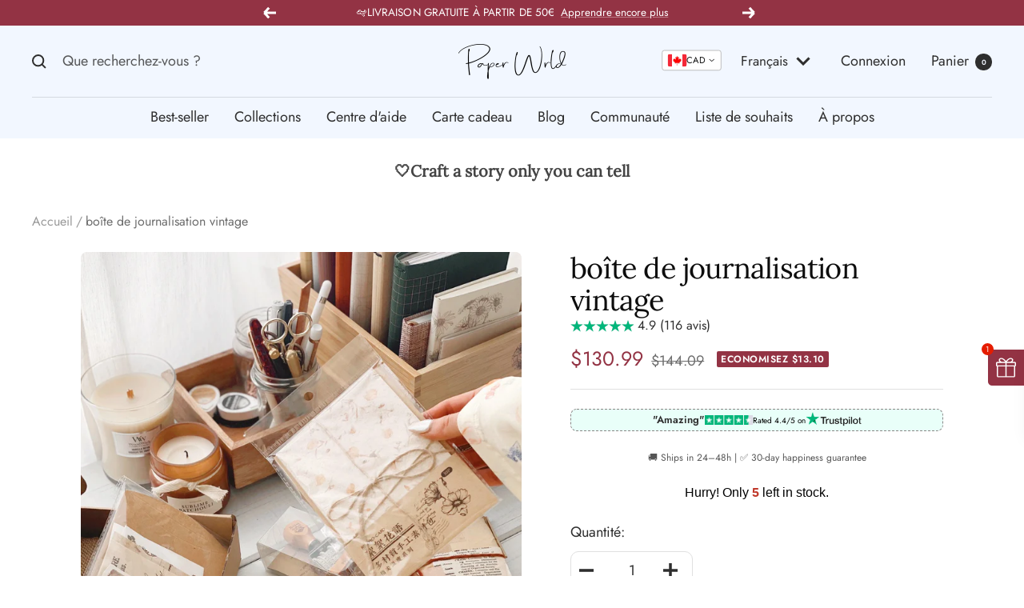

--- FILE ---
content_type: text/html; charset=utf-8
request_url: https://paperwrld.com/fr-ca/products/vintage-journaling-box
body_size: 82866
content:
<!doctype html><html class="no-js" lang="fr" dir="ltr">
  <head>	
    <!-- Added by AVADA SEO Suite -->
	

<meta name="twitter:image" content="http://paperwrld.com/cdn/shop/files/ACS_0119.jpg?v=1742049295">
    
<script>
  const avadaLightJsExclude = ['cdn.nfcube.com', 'assets/ecom.js', 'variant-title-king', 'linked_options_variants', 'smile-loader.js', 'smart-product-filter-search', 'rivo-loyalty-referrals', 'avada-cookie-consent', 'consentmo-gdpr', 'quinn', 'pandectes'];
  const avadaLightJsInclude = ['https://www.googletagmanager.com/', 'https://connect.facebook.net/', 'https://business-api.tiktok.com/', 'https://static.klaviyo.com/'];
  window.AVADA_SPEED_BLACKLIST = avadaLightJsInclude.map(item => new RegExp(item, 'i'));
  window.AVADA_SPEED_WHITELIST = avadaLightJsExclude.map(item => new RegExp(item, 'i'));
</script>

<script>
  const isSpeedUpEnable = !1770021074086 || Date.now() < 1770021074086;
  if (isSpeedUpEnable) {
    const avadaSpeedUp=1;
    if(isSpeedUpEnable) {
  function _0x53d9(){const _0x170185=['nodeType','63369lszPLx','iKPvb','HVOeQ','Avada\x20cann','ZrZqm','3863800QrUFjW','kTvxK','2247192hCVzur','getAttribu','fSThr','getOwnProp','disconnect','stener','type','removeEven','prototype','chwwO','tGtjK','D_BLACKLIS','iLLZu','2136ktFTsV','SCRIPT','observe','ptexecute','listener','applicatio','whitelist','beforescri','WTgRI','removeChil','toString','script','e=\x22','tFvnw','script[src','JNnKq','dHASL','warn','splice','NsUJZ','urocl','documentEl','VSqHW','querySelec','D_WHITELIS','wheel','itmxP','hMRjL','qRLVy','tagName','JGbBg','GHjch','YmmvJ','ent','QFogi','anFcU','name','some','options','wWnZL','head','ZAAUA','OOkjo','BKIcp','swzTT','toLowerCas','82652hFIPyX','qFqmP','4060362ANYaFw','WTKUX','ertyDescri','6263585qGddVJ','VnIiw','mayIQ','gQMba','test','FkDlF','parentElem','addEventLi','filter','keydown','AVADA_SPEE','mousemove','text/javas','ad\x20script','map','defineProp','ault','OEUDj','wWCAa','JkVKx','call','ayISI','n/javascri','hjpTX','fnfiT','forEach','touchstart','LQYPD','zFqqZ','xDeJh','push','value','attributes','erties','ement','GavtH','cript','bQbpj','preventDef','blacklist','Guypn','every','czMAC','touchmove','SxZcH','/blocked','KEjiW','tListener','\x5c$&','ptor','geSDJ','7QTFVxh','get','string','170478TNKaMQ','touchend','srwZD','src','blackliste','set','replace','appendChil','OJdKO','jblnV','length','ot\x20lazy\x20lo','HxEaK','setAttribu','torAll','javascript','bind','script[typ','createElem'];_0x53d9=function(){return _0x170185;};return _0x53d9();}function _0x24be(_0x50f909,_0x28e12b){_0x50f909=_0x50f909-(-0x1*-0x1da7+0x25f5+-0x1*0x42a7);const _0x883a1c=_0x53d9();let _0x1a279c=_0x883a1c[_0x50f909];return _0x1a279c;}(function(_0xe92e08,_0x5b766b){const _0x4ffdf8=_0x24be,_0x18a97e=_0xe92e08();while(!![]){try{const _0x3fb055=-parseInt(_0x4ffdf8(0x140))/(-0x19ec+0x2257+0x2*-0x435)+parseInt(_0x4ffdf8(0x17b))/(-0x1*0x15f7+-0xe*-0x1bc+-0x3*0xc5)+-parseInt(_0x4ffdf8(0x105))/(-0xd99+0x1d1f+-0x1*0xf83)+-parseInt(_0x4ffdf8(0x103))/(0x1*-0xc1+-0x278+-0x1*-0x33d)+parseInt(_0x4ffdf8(0x145))/(0x133e+0x1766+-0xe35*0x3)+parseInt(_0x4ffdf8(0x142))/(-0x5e*0x2+-0x228f+0x2351)*(-parseInt(_0x4ffdf8(0x178))/(0x23d8+0x394+0x7e1*-0x5))+-parseInt(_0x4ffdf8(0x112))/(-0x14db+0x164c+-0x169)*(-parseInt(_0x4ffdf8(0xfe))/(-0x4*0x834+0x2*0x7b1+0x1177));if(_0x3fb055===_0x5b766b)break;else _0x18a97e['push'](_0x18a97e['shift']());}catch(_0x34ac6c){_0x18a97e['push'](_0x18a97e['shift']());}}}(_0x53d9,-0x24793*-0x3+-0x9e172+0x1*0xe630f),(function(){const _0xff2fbc=_0x24be,_0x2f57ed={'ZrZqm':function(_0x1dee8a,_0x6ac0f){return _0x1dee8a!==_0x6ac0f;},'chwwO':_0xff2fbc(0x120)+']','SxZcH':function(_0x777c92,_0xa20e53){return _0x777c92<_0xa20e53;},'LQYPD':_0xff2fbc(0x17e),'iLLZu':function(_0xed6c30,_0x187881,_0x3f0a6d){return _0xed6c30(_0x187881,_0x3f0a6d);},'wWnZL':_0xff2fbc(0x151)+_0xff2fbc(0x169),'wWCAa':function(_0x5cfd61,_0x199fab){return _0x5cfd61===_0x199fab;},'bQbpj':_0xff2fbc(0x10b),'tFvnw':_0xff2fbc(0x119)+_0xff2fbc(0x115),'OOkjo':function(_0x3bd611,_0x5a8d7f){return _0x3bd611<_0x5a8d7f;},'FkDlF':_0xff2fbc(0x113),'QFogi':function(_0x34810c,_0x1d034b){return _0x34810c(_0x1d034b);},'OEUDj':_0xff2fbc(0x11d),'WTKUX':function(_0x188f43,_0x4fc1a6){return _0x188f43||_0x4fc1a6;},'itmxP':_0xff2fbc(0x117)+_0xff2fbc(0x15b)+'pt','YmmvJ':function(_0x34088e,_0x2b81b3){return _0x34088e-_0x2b81b3;},'JkVKx':_0xff2fbc(0x17a),'hjpTX':function(_0x1f46e7,_0x45929b){return _0x1f46e7 instanceof _0x45929b;},'ayISI':function(_0x5a1d13,_0x203f93){return _0x5a1d13!==_0x203f93;},'OJdKO':_0xff2fbc(0x175),'srwZD':function(_0x42dee5,_0x364f8a){return _0x42dee5+_0x364f8a;},'dHASL':function(_0x3b599f,_0x281c80){return _0x3b599f instanceof _0x281c80;},'fnfiT':function(_0xc6c60f,_0x106e1f){return _0xc6c60f<_0x106e1f;},'GavtH':function(_0x2f27bb,_0x19300c){return _0x2f27bb+_0x19300c;},'urocl':function(_0x5dd4b6,_0x1e26f1){return _0x5dd4b6+_0x1e26f1;},'GHjch':_0xff2fbc(0xfb)+_0xff2fbc(0x11e),'mayIQ':function(_0x1e2ba3,_0x4d5e4c){return _0x1e2ba3===_0x4d5e4c;},'VSqHW':function(_0x4551a4,_0x2dcf19,_0x3aee60){return _0x4551a4(_0x2dcf19,_0x3aee60);},'xDeJh':function(_0x29445f,_0x289c12,_0x54ba48){return _0x29445f(_0x289c12,_0x54ba48);},'Guypn':function(_0xacc4ca,_0x4e87ca,_0x4d2103){return _0xacc4ca(_0x4e87ca,_0x4d2103);},'JNnKq':_0xff2fbc(0x101)+_0xff2fbc(0xf5)+_0xff2fbc(0x152),'kTvxK':_0xff2fbc(0xf9)+_0xff2fbc(0x172),'zFqqZ':function(_0x3730f5){return _0x3730f5();},'WTgRI':_0xff2fbc(0x14e),'anFcU':_0xff2fbc(0x150),'ZAAUA':_0xff2fbc(0x17c),'qFqmP':_0xff2fbc(0x170),'KEjiW':_0xff2fbc(0x15f),'NsUJZ':_0xff2fbc(0x12b)},_0xb16980=_0x2f57ed[_0xff2fbc(0x104)],_0x47bd2e={'blacklist':window[_0xff2fbc(0x14f)+_0xff2fbc(0x110)+'T'],'whitelist':window[_0xff2fbc(0x14f)+_0xff2fbc(0x12a)+'T']},_0x248772={'blacklisted':[]},_0x178497=(_0x426964,_0x2c7f5b)=>{const _0x5416c4=_0xff2fbc;return _0x426964&&(!_0x2c7f5b||_0x2f57ed[_0x5416c4(0x102)](_0x2c7f5b,_0xb16980))&&(!_0x47bd2e[_0x5416c4(0x16c)]||_0x47bd2e[_0x5416c4(0x16c)][_0x5416c4(0x137)](_0x47721c=>_0x47721c[_0x5416c4(0x149)](_0x426964)))&&(!_0x47bd2e[_0x5416c4(0x118)]||_0x47bd2e[_0x5416c4(0x118)][_0x5416c4(0x16e)](_0x207973=>!_0x207973[_0x5416c4(0x149)](_0x426964)));},_0x40cf91=()=>{const _0x2f793e=_0xff2fbc,_0x1d1d53=document[_0x2f793e(0x129)+_0x2f793e(0xf8)](_0x2f57ed[_0x2f793e(0x10e)]);for(let _0x3fb931=0x1cf*-0x6+-0x1a94+-0x256e*-0x1;_0x2f57ed[_0x2f793e(0x171)](_0x3fb931,_0x1d1d53[_0x2f793e(0x185)]);_0x3fb931++){const _0x38533e=_0x1d1d53[_0x3fb931],_0x800692=_0x38533e[_0x2f793e(0x106)+'te'](_0x2f57ed[_0x2f793e(0x160)]),_0x5b607d=_0x38533e[_0x2f793e(0x10b)];_0x2f57ed[_0x2f793e(0x111)](_0x178497,_0x800692,_0x5b607d)&&(_0x248772[_0x2f793e(0x17f)+'d'][_0x2f793e(0x163)]([_0x38533e,_0x38533e[_0x2f793e(0x10b)]||_0x2f57ed[_0x2f793e(0x139)]]),_0x38533e[_0x2f793e(0x10b)]=_0xb16980,_0x38533e[_0x2f793e(0x14b)+_0x2f793e(0x133)]&&_0x38533e[_0x2f793e(0x14b)+_0x2f793e(0x133)][_0x2f793e(0x11b)+'d'](_0x38533e));}};_0x2f57ed[_0xff2fbc(0x161)](_0x40cf91);const _0xbb5296=function(_0x2bb24e){const _0x3ff688=_0xff2fbc,_0x27e915=_0x2bb24e[_0x3ff688(0x106)+'te'](_0x2f57ed[_0x3ff688(0x160)]);return _0x47bd2e[_0x3ff688(0x16c)]&&_0x47bd2e[_0x3ff688(0x16c)][_0x3ff688(0x16e)](_0x1c2c6c=>!_0x1c2c6c[_0x3ff688(0x149)](_0x27e915))||_0x47bd2e[_0x3ff688(0x118)]&&_0x47bd2e[_0x3ff688(0x118)][_0x3ff688(0x137)](_0x2b6512=>_0x2b6512[_0x3ff688(0x149)](_0x27e915));},_0x33df17=new MutationObserver(_0x413baf=>{const _0x1d0b36=_0xff2fbc,_0x4cfcd5={'gQMba':function(_0xcdde65,_0x5d0754){const _0x156976=_0x24be;return _0x2f57ed[_0x156976(0x157)](_0xcdde65,_0x5d0754);},'BKIcp':_0x2f57ed[_0x1d0b36(0x16a)],'tGtjK':_0x2f57ed[_0x1d0b36(0x11f)]};for(let _0x182781=-0x1abd+-0x212c+0x139*0x31;_0x2f57ed[_0x1d0b36(0x13c)](_0x182781,_0x413baf[_0x1d0b36(0x185)]);_0x182781++){const {addedNodes:_0x44a3be}=_0x413baf[_0x182781];for(let _0x38dacc=-0x3a2*0x1+0x22d4+0xf2*-0x21;_0x2f57ed[_0x1d0b36(0x13c)](_0x38dacc,_0x44a3be[_0x1d0b36(0x185)]);_0x38dacc++){const _0x26f43d=_0x44a3be[_0x38dacc];if(_0x2f57ed[_0x1d0b36(0x157)](_0x26f43d[_0x1d0b36(0xfd)],-0x6*0x1c5+-0x17b9+0x2258)&&_0x2f57ed[_0x1d0b36(0x157)](_0x26f43d[_0x1d0b36(0x12f)],_0x2f57ed[_0x1d0b36(0x14a)])){const _0x2dcdfe=_0x26f43d[_0x1d0b36(0x17e)],_0x58838a=_0x26f43d[_0x1d0b36(0x10b)];if(_0x2f57ed[_0x1d0b36(0x111)](_0x178497,_0x2dcdfe,_0x58838a)){_0x248772[_0x1d0b36(0x17f)+'d'][_0x1d0b36(0x163)]([_0x26f43d,_0x26f43d[_0x1d0b36(0x10b)]]),_0x26f43d[_0x1d0b36(0x10b)]=_0xb16980;const _0x470019=function(_0x2c4fa4){const _0x4244cb=_0x1d0b36;if(_0x4cfcd5[_0x4244cb(0x148)](_0x26f43d[_0x4244cb(0x106)+'te'](_0x4cfcd5[_0x4244cb(0x13d)]),_0xb16980))_0x2c4fa4[_0x4244cb(0x16b)+_0x4244cb(0x155)]();_0x26f43d[_0x4244cb(0x10c)+_0x4244cb(0x174)](_0x4cfcd5[_0x4244cb(0x10f)],_0x470019);};_0x26f43d[_0x1d0b36(0x14c)+_0x1d0b36(0x10a)](_0x2f57ed[_0x1d0b36(0x11f)],_0x470019),_0x26f43d[_0x1d0b36(0x14b)+_0x1d0b36(0x133)]&&_0x26f43d[_0x1d0b36(0x14b)+_0x1d0b36(0x133)][_0x1d0b36(0x11b)+'d'](_0x26f43d);}}}}});_0x33df17[_0xff2fbc(0x114)](document[_0xff2fbc(0x127)+_0xff2fbc(0x167)],{'childList':!![],'subtree':!![]});const _0x45c68d=/[|\\{}()\[\]^$+*?.]/g,_0x3775fa=function(..._0x45d527){const _0x2e307a=_0xff2fbc,_0xac15c3={'JGbBg':function(_0x35e8ca,_0x1ee533){const _0x2deca7=_0x24be;return _0x2f57ed[_0x2deca7(0x157)](_0x35e8ca,_0x1ee533);},'geSDJ':_0x2f57ed[_0x2e307a(0x158)],'VnIiw':function(_0x193aa8,_0x1f0af8){const _0x219e80=_0x2e307a;return _0x2f57ed[_0x219e80(0x15c)](_0x193aa8,_0x1f0af8);},'jblnV':function(_0x3fc5c0,_0x58daa9){const _0x4de5a5=_0x2e307a;return _0x2f57ed[_0x4de5a5(0x15a)](_0x3fc5c0,_0x58daa9);},'HxEaK':_0x2f57ed[_0x2e307a(0x183)],'iKPvb':function(_0x3fb14e,_0x5ca559){const _0xfae469=_0x2e307a;return _0x2f57ed[_0xfae469(0x17d)](_0x3fb14e,_0x5ca559);},'HVOeQ':function(_0x175fb0,_0x5b7d30){const _0x70f3df=_0x2e307a;return _0x2f57ed[_0x70f3df(0x122)](_0x175fb0,_0x5b7d30);}};_0x2f57ed[_0x2e307a(0x15d)](_0x45d527[_0x2e307a(0x185)],0x7*0x1+-0x1d63+0x1*0x1d5d)?(_0x47bd2e[_0x2e307a(0x16c)]=[],_0x47bd2e[_0x2e307a(0x118)]=[]):(_0x47bd2e[_0x2e307a(0x16c)]&&(_0x47bd2e[_0x2e307a(0x16c)]=_0x47bd2e[_0x2e307a(0x16c)][_0x2e307a(0x14d)](_0x1bc596=>_0x45d527[_0x2e307a(0x16e)](_0x3d2932=>{const _0x534123=_0x2e307a;if(_0xac15c3[_0x534123(0x130)](typeof _0x3d2932,_0xac15c3[_0x534123(0x177)]))return!_0x1bc596[_0x534123(0x149)](_0x3d2932);else{if(_0xac15c3[_0x534123(0x146)](_0x3d2932,RegExp))return _0xac15c3[_0x534123(0x184)](_0x1bc596[_0x534123(0x11c)](),_0x3d2932[_0x534123(0x11c)]());}}))),_0x47bd2e[_0x2e307a(0x118)]&&(_0x47bd2e[_0x2e307a(0x118)]=[..._0x47bd2e[_0x2e307a(0x118)],..._0x45d527[_0x2e307a(0x153)](_0x3494ff=>{const _0x4c562e=_0x2e307a;if(_0xac15c3[_0x4c562e(0x130)](typeof _0x3494ff,_0xac15c3[_0x4c562e(0x177)])){const _0x28b4d9=_0x3494ff[_0x4c562e(0x181)](_0x45c68d,_0xac15c3[_0x4c562e(0xf6)]),_0x48ec3d=_0xac15c3[_0x4c562e(0xff)](_0xac15c3[_0x4c562e(0xff)]('.*',_0x28b4d9),'.*');if(_0x47bd2e[_0x4c562e(0x118)][_0x4c562e(0x16e)](_0x1f9deb=>_0x1f9deb[_0x4c562e(0x11c)]()!==_0x48ec3d[_0x4c562e(0x11c)]()))return new RegExp(_0x48ec3d);}else{if(_0xac15c3[_0x4c562e(0x100)](_0x3494ff,RegExp)){if(_0x47bd2e[_0x4c562e(0x118)][_0x4c562e(0x16e)](_0x380cb3=>_0x380cb3[_0x4c562e(0x11c)]()!==_0x3494ff[_0x4c562e(0x11c)]()))return _0x3494ff;}}return null;})[_0x2e307a(0x14d)](Boolean)]));const _0x13bd30=document[_0x2e307a(0x129)+_0x2e307a(0xf8)](_0x2f57ed[_0x2e307a(0x168)](_0x2f57ed[_0x2e307a(0x126)](_0x2f57ed[_0x2e307a(0x131)],_0xb16980),'\x22]'));for(let _0x5d62ab=0xbd*-0x21+0x27c+0x15e1;_0x2f57ed[_0x2e307a(0x171)](_0x5d62ab,_0x13bd30[_0x2e307a(0x185)]);_0x5d62ab++){const _0x4c3f51=_0x13bd30[_0x5d62ab];_0x2f57ed[_0x2e307a(0x134)](_0xbb5296,_0x4c3f51)&&(_0x248772[_0x2e307a(0x17f)+'d'][_0x2e307a(0x163)]([_0x4c3f51,_0x2f57ed[_0x2e307a(0x12c)]]),_0x4c3f51[_0x2e307a(0x14b)+_0x2e307a(0x133)][_0x2e307a(0x11b)+'d'](_0x4c3f51));}let _0x585fea=0x14ba+0x2*0xe02+-0x30be;[..._0x248772[_0x2e307a(0x17f)+'d']][_0x2e307a(0x15e)](([_0x378dab,_0x2e8a49],_0x1a1956)=>{const _0x38dadb=_0x2e307a;if(_0x2f57ed[_0x38dadb(0x134)](_0xbb5296,_0x378dab)){const _0x384dbb=document[_0x38dadb(0xfc)+_0x38dadb(0x133)](_0x2f57ed[_0x38dadb(0x156)]);for(let _0x17bbe9=0x10e1+0x1ef1*-0x1+0xe10;_0x2f57ed[_0x38dadb(0x13c)](_0x17bbe9,_0x378dab[_0x38dadb(0x165)][_0x38dadb(0x185)]);_0x17bbe9++){const _0x116e94=_0x378dab[_0x38dadb(0x165)][_0x17bbe9];_0x2f57ed[_0x38dadb(0x102)](_0x116e94[_0x38dadb(0x136)],_0x2f57ed[_0x38dadb(0x160)])&&_0x2f57ed[_0x38dadb(0x102)](_0x116e94[_0x38dadb(0x136)],_0x2f57ed[_0x38dadb(0x16a)])&&_0x384dbb[_0x38dadb(0xf7)+'te'](_0x116e94[_0x38dadb(0x136)],_0x378dab[_0x38dadb(0x165)][_0x17bbe9][_0x38dadb(0x164)]);}_0x384dbb[_0x38dadb(0xf7)+'te'](_0x2f57ed[_0x38dadb(0x160)],_0x378dab[_0x38dadb(0x17e)]),_0x384dbb[_0x38dadb(0xf7)+'te'](_0x2f57ed[_0x38dadb(0x16a)],_0x2f57ed[_0x38dadb(0x143)](_0x2e8a49,_0x2f57ed[_0x38dadb(0x12c)])),document[_0x38dadb(0x13a)][_0x38dadb(0x182)+'d'](_0x384dbb),_0x248772[_0x38dadb(0x17f)+'d'][_0x38dadb(0x124)](_0x2f57ed[_0x38dadb(0x132)](_0x1a1956,_0x585fea),0xd*0x11c+0x1ca3*-0x1+0xe38),_0x585fea++;}}),_0x47bd2e[_0x2e307a(0x16c)]&&_0x2f57ed[_0x2e307a(0x15d)](_0x47bd2e[_0x2e307a(0x16c)][_0x2e307a(0x185)],-0xa08*-0x2+-0xbe9*-0x1+-0x1ff8)&&_0x33df17[_0x2e307a(0x109)]();},_0x5aa465=document[_0xff2fbc(0xfc)+_0xff2fbc(0x133)],_0x11ab46={'src':Object[_0xff2fbc(0x108)+_0xff2fbc(0x144)+_0xff2fbc(0x176)](HTMLScriptElement[_0xff2fbc(0x10d)],_0x2f57ed[_0xff2fbc(0x160)]),'type':Object[_0xff2fbc(0x108)+_0xff2fbc(0x144)+_0xff2fbc(0x176)](HTMLScriptElement[_0xff2fbc(0x10d)],_0x2f57ed[_0xff2fbc(0x16a)])};document[_0xff2fbc(0xfc)+_0xff2fbc(0x133)]=function(..._0x221205){const _0x3e372e=_0xff2fbc,_0x5bb2de={'czMAC':function(_0x48c7b5,_0x2de221,_0xa6e3f4){const _0x1d3ac0=_0x24be;return _0x2f57ed[_0x1d3ac0(0x16d)](_0x48c7b5,_0x2de221,_0xa6e3f4);},'fSThr':function(_0x203046,_0x32f0d5){const _0x45fb8b=_0x24be;return _0x2f57ed[_0x45fb8b(0x157)](_0x203046,_0x32f0d5);},'swzTT':_0x2f57ed[_0x3e372e(0x16a)],'qRLVy':function(_0x5c57aa,_0x465fbb){const _0x2d32b0=_0x3e372e;return _0x2f57ed[_0x2d32b0(0x147)](_0x5c57aa,_0x465fbb);},'hMRjL':_0x2f57ed[_0x3e372e(0x160)]};if(_0x2f57ed[_0x3e372e(0x102)](_0x221205[0x254*-0x7+0x9f3+0x659][_0x3e372e(0x13f)+'e'](),_0x2f57ed[_0x3e372e(0x156)]))return _0x5aa465[_0x3e372e(0xfa)](document)(..._0x221205);const _0x3e3535=_0x5aa465[_0x3e372e(0xfa)](document)(..._0x221205);try{let _0x333d2e=![],_0x363ac7=![],_0x4ce91b=![];Object[_0x3e372e(0x154)+_0x3e372e(0x166)](_0x3e3535,{'src':{..._0x11ab46[_0x3e372e(0x17e)],'set'(_0x5c91dc){const _0x5c1782=_0x3e372e;if(_0x333d2e)return;_0x333d2e=!![];try{const _0x24bf7f=_0x11ab46[_0x5c1782(0x10b)][_0x5c1782(0x179)][_0x5c1782(0x159)](this);_0x5bb2de[_0x5c1782(0x16f)](_0x178497,_0x5c91dc,_0x24bf7f)&&_0x11ab46[_0x5c1782(0x10b)][_0x5c1782(0x180)][_0x5c1782(0x159)](this,_0xb16980),_0x11ab46[_0x5c1782(0x17e)][_0x5c1782(0x180)][_0x5c1782(0x159)](this,_0x5c91dc);}finally{_0x333d2e=![];}}},'type':{..._0x11ab46[_0x3e372e(0x10b)],'get'(){const _0xd9e806=_0x3e372e,_0x292324=_0x11ab46[_0xd9e806(0x10b)][_0xd9e806(0x179)][_0xd9e806(0x159)](this);if(_0x363ac7)return _0x292324;const _0x1b650b=_0x11ab46[_0xd9e806(0x17e)][_0xd9e806(0x179)][_0xd9e806(0x159)](this);if(_0x2f57ed[_0xd9e806(0x147)](_0x292324,_0xb16980)||_0x2f57ed[_0xd9e806(0x128)](_0x178497,_0x1b650b,_0x292324))return null;return _0x292324;},'set'(_0x530bb5){const _0x19836a=_0x3e372e;if(_0x363ac7)return;_0x363ac7=!![];try{const _0x4fc489=_0x11ab46[_0x19836a(0x17e)][_0x19836a(0x179)][_0x19836a(0x159)](this),_0x2afeec=_0x11ab46[_0x19836a(0x10b)][_0x19836a(0x179)][_0x19836a(0x159)](this),_0x1e28b7=_0x2f57ed[_0x19836a(0x162)](_0x178497,_0x4fc489,_0x2afeec)?_0xb16980:_0x530bb5;_0x11ab46[_0x19836a(0x10b)][_0x19836a(0x180)][_0x19836a(0x159)](this,_0x1e28b7);}finally{_0x363ac7=![];}}}}),_0x3e3535[_0x3e372e(0xf7)+'te']=function(_0x370bc6,_0x179bf1){const _0x340cf9=_0x3e372e;if(_0x4ce91b){HTMLScriptElement[_0x340cf9(0x10d)][_0x340cf9(0xf7)+'te'][_0x340cf9(0x159)](_0x3e3535,_0x370bc6,_0x179bf1);return;}_0x4ce91b=!![];try{_0x5bb2de[_0x340cf9(0x107)](_0x370bc6,_0x5bb2de[_0x340cf9(0x13e)])||_0x5bb2de[_0x340cf9(0x12e)](_0x370bc6,_0x5bb2de[_0x340cf9(0x12d)])?_0x3e3535[_0x370bc6]=_0x179bf1:HTMLScriptElement[_0x340cf9(0x10d)][_0x340cf9(0xf7)+'te'][_0x340cf9(0x159)](_0x3e3535,_0x370bc6,_0x179bf1);}finally{_0x4ce91b=![];}};}catch(_0x23e9ca){console[_0x3e372e(0x123)](_0x2f57ed[_0x3e372e(0x121)],_0x23e9ca);}return _0x3e3535;};const _0x3a8f4d=[_0x2f57ed[_0xff2fbc(0x11a)],_0x2f57ed[_0xff2fbc(0x135)],_0x2f57ed[_0xff2fbc(0x13b)],_0x2f57ed[_0xff2fbc(0x141)],_0x2f57ed[_0xff2fbc(0x173)],_0x2f57ed[_0xff2fbc(0x125)]],_0x5e73de=_0x3a8f4d[_0xff2fbc(0x153)](_0x368d0e=>{return{'type':_0x368d0e,'listener':()=>_0x3775fa(),'options':{'passive':!![]}};});_0x5e73de[_0xff2fbc(0x15e)](_0x389598=>{const _0x51ec90=_0xff2fbc;document[_0x51ec90(0x14c)+_0x51ec90(0x10a)](_0x389598[_0x51ec90(0x10b)],_0x389598[_0x51ec90(0x116)],_0x389598[_0x51ec90(0x138)]);});}()));
}
    class LightJsLoader{constructor(e){this.jQs=[],this.listener=this.handleListener.bind(this,e),this.scripts=["default","defer","async"].reduce(((e,t)=>({...e,[t]:[]})),{});const t=this;e.forEach((e=>window.addEventListener(e,t.listener,{passive:!0})))}handleListener(e){const t=this;return e.forEach((e=>window.removeEventListener(e,t.listener))),"complete"===document.readyState?this.handleDOM():document.addEventListener("readystatechange",(e=>{if("complete"===e.target.readyState)return setTimeout(t.handleDOM.bind(t),1)}))}async handleDOM(){this.suspendEvent(),this.suspendJQuery(),this.findScripts(),this.preloadScripts();for(const e of Object.keys(this.scripts))await this.replaceScripts(this.scripts[e]);for(const e of["DOMContentLoaded","readystatechange"])await this.requestRepaint(),document.dispatchEvent(new Event("lightJS-"+e));document.lightJSonreadystatechange&&document.lightJSonreadystatechange();for(const e of["DOMContentLoaded","load"])await this.requestRepaint(),window.dispatchEvent(new Event("lightJS-"+e));await this.requestRepaint(),window.lightJSonload&&window.lightJSonload(),await this.requestRepaint(),this.jQs.forEach((e=>e(window).trigger("lightJS-jquery-load"))),window.dispatchEvent(new Event("lightJS-pageshow")),await this.requestRepaint(),window.lightJSonpageshow&&window.lightJSonpageshow()}async requestRepaint(){return new Promise((e=>requestAnimationFrame(e)))}findScripts(){document.querySelectorAll("script[type=lightJs]").forEach((e=>{e.hasAttribute("src")?e.hasAttribute("async")&&e.async?this.scripts.async.push(e):e.hasAttribute("defer")&&e.defer?this.scripts.defer.push(e):this.scripts.default.push(e):this.scripts.default.push(e)}))}preloadScripts(){const e=this,t=Object.keys(this.scripts).reduce(((t,n)=>[...t,...e.scripts[n]]),[]),n=document.createDocumentFragment();t.forEach((e=>{const t=e.getAttribute("src");if(!t)return;const s=document.createElement("link");s.href=t,s.rel="preload",s.as="script",n.appendChild(s)})),document.head.appendChild(n)}async replaceScripts(e){let t;for(;t=e.shift();)await this.requestRepaint(),new Promise((e=>{const n=document.createElement("script");[...t.attributes].forEach((e=>{"type"!==e.nodeName&&n.setAttribute(e.nodeName,e.nodeValue)})),t.hasAttribute("src")?(n.addEventListener("load",e),n.addEventListener("error",e)):(n.text=t.text,e()),t.parentNode.replaceChild(n,t)}))}suspendEvent(){const e={};[{obj:document,name:"DOMContentLoaded"},{obj:window,name:"DOMContentLoaded"},{obj:window,name:"load"},{obj:window,name:"pageshow"},{obj:document,name:"readystatechange"}].map((t=>function(t,n){function s(n){return e[t].list.indexOf(n)>=0?"lightJS-"+n:n}e[t]||(e[t]={list:[n],add:t.addEventListener,remove:t.removeEventListener},t.addEventListener=(...n)=>{n[0]=s(n[0]),e[t].add.apply(t,n)},t.removeEventListener=(...n)=>{n[0]=s(n[0]),e[t].remove.apply(t,n)})}(t.obj,t.name))),[{obj:document,name:"onreadystatechange"},{obj:window,name:"onpageshow"}].map((e=>function(e,t){let n=e[t];Object.defineProperty(e,t,{get:()=>n||function(){},set:s=>{e["lightJS"+t]=n=s}})}(e.obj,e.name)))}suspendJQuery(){const e=this;let t=window.jQuery;Object.defineProperty(window,"jQuery",{get:()=>t,set(n){if(!n||!n.fn||!e.jQs.includes(n))return void(t=n);n.fn.ready=n.fn.init.prototype.ready=e=>{e.bind(document)(n)};const s=n.fn.on;n.fn.on=n.fn.init.prototype.on=function(...e){if(window!==this[0])return s.apply(this,e),this;const t=e=>e.split(" ").map((e=>"load"===e||0===e.indexOf("load.")?"lightJS-jquery-load":e)).join(" ");return"string"==typeof e[0]||e[0]instanceof String?(e[0]=t(e[0]),s.apply(this,e),this):("object"==typeof e[0]&&Object.keys(e[0]).forEach((n=>{delete Object.assign(e[0],{[t(n)]:e[0][n]})[n]})),s.apply(this,e),this)},e.jQs.push(n),t=n}})}}
new LightJsLoader(["keydown","mousemove","touchend","touchmove","touchstart","wheel"]);
  }
</script><!-- meta basic type product -->


<!-- Added by AVADA SEO Suite: Product Structured Data -->
<script type="application/ld+json">{
"@context": "https://schema.org/",
"@type": "Product",
"@id": "https://paperwrld.com/fr-ca/products/vintage-journaling-box",
"name": "boîte de journalisation vintage",
"description": "🍂 Entrez dans la nostalgie avec la boîte de journal vintage de PaperWrld Préservez vos souvenirs avec élégance : Conçue pour les âmes attirées par les murmures du passé, la boîte de journal vintage est votre porte d&#39;entrée vers un sanctuaire où les souvenirs sont immortalisés au milieu de la beauté d&#39;antan. Ce n&#39;est pas seulement une boîte ; c&#39;est un voyage dans le temps, vous invitant à orner les pages de votre journal de moments aussi précieux que le charme vintage dans lequel ils sont enveloppés.  Dans votre boîte d&#39;antan : 🎭 Mini Book Papers - Opéra Huajian : Échos de mélodies anciennes capturées sur papier. 📜 Livre en jute - Papier Kraft : Là où l&#39;élégance brute rencontre vos pensées les plus profondes. 🌸 Pack de papier esthétique rond - Rose : Une douce touche de nostalgie dans toutes les nuances. 🦋 Ruban Washi transparent Motif plantes papillons : Des souvenirs flottants scellés avec la grâce des papillons. ✂️ Ciseaux floraux vintage - Or : Créez vos souvenirs avec la précision et la beauté d&#39;une époque révolue. 📜 220 feuilles de papier kraft décoratif vintage : des possibilités infinies pour décorer votre récit. 📅 Tampons dateurs en rouleau - Marron : Horodatez vos souvenirs avec une touche vintage. 🌿 Pack Papier &amp;amp; Stickers - Collection Décorative Naturelle : La tranquillité de la nature à portée de main. 🌺 Transfert Stickers Fleurs : Fleurissez vos pages avec une élégance florale. 🌼 Papier vintage fait main - Fleurs : Infusez votre journal de la touche délicate de la nature.  Une collaboration qui raconte une histoire : chaque boîte, créée en partenariat avec la talentueuse Federica @feebujo, témoigne de la beauté intemporelle du journal intime. C&#39;est un mélange de vision artistique et de votre parcours personnel, faisant de chaque page une toile pour vos précieux souvenirs.  Journal pour un avenir plus vert : adoptez cette collection exquise et rejoignez-nous dans notre mission pour un avenir durable. Pour chaque boîte achetée, nous nous engageons à planter un arbre, en associant vos efforts créatifs à notre engagement à protéger l&#39;environnement. Un trésor en édition limitée : saisissez l&#39;opportunité de posséder un morceau d&#39;histoire. La Vintage Journaling Box est disponible en quantités limitées, un joyau unique pour ceux qui chérissent l&#39;art du journaling et l&#39;essence de la durabilité. Capturez le passé, façonnez l&#39;avenir avec PaperWrld 🌿 Lancez-vous dans votre aventure de journal intime vintage : plongez dans les pages de l&#39;histoire avec la boîte de journal intime vintage. Faites de chaque entrée un pas vers un monde plus vert, en encapsulant l&#39;essence du passé tout en forgeant un héritage pour demain.",
"brand": {
  "@type": "Brand",
  "name": "PaperWrld"
},
"offers": {
  "@type": "Offer",
  "price": "130.99",
  "priceCurrency": "CAD",
  "itemCondition": "https://schema.org/NewCondition",
  "availability": "https://schema.org/InStock",
  "url": "https://paperwrld.com/fr-ca/products/vintage-journaling-box"
},
"image": [
  "https://paperwrld.com/cdn/shop/files/ACS_0119.jpg?v=1742049295",
  "https://paperwrld.com/cdn/shop/files/Ilmiofilmato120-ezgif.com-video-to-gif-converter_3.gif?v=1742049295",
  "https://paperwrld.com/cdn/shop/files/ACS_0113.jpg?v=1742049295",
  "https://paperwrld.com/cdn/shop/files/ACS_0118.jpg?v=1742049294",
  "https://paperwrld.com/cdn/shop/files/ACS_0121.jpg?v=1739593880",
  "https://paperwrld.com/cdn/shop/files/ACS_0124.jpg?v=1739593883",
  "https://paperwrld.com/cdn/shop/files/ACS_0126.jpg?v=1739593885",
  "https://paperwrld.com/cdn/shop/files/ACS_0125.jpg?v=1739593887",
  "https://paperwrld.com/cdn/shop/files/ACS_0129.jpg?v=1739593890",
  "https://paperwrld.com/cdn/shop/files/ACS_0128.jpg?v=1739593893",
  "https://paperwrld.com/cdn/shop/files/ACS_0123.jpg?v=1739593896",
  "https://paperwrld.com/cdn/shop/files/ACS_0127.jpg?v=1739593898",
  "https://paperwrld.com/cdn/shop/files/ACS_0122.jpg?v=1739593902",
  "https://paperwrld.com/cdn/shop/files/ACS_0114.jpg?v=1739593905",
  "https://paperwrld.com/cdn/shop/files/ACS_0120.jpg?v=1739593908",
  "https://paperwrld.com/cdn/shop/files/ACS_0112.jpg?v=1739593910"
],
"releaseDate": "2023-07-13 09:03:02 +0200",
"sku": "",
"mpn": ""}</script>
<!-- /Added by AVADA SEO Suite --><!-- Added by AVADA SEO Suite: Breadcrumb Structured Data  -->
<script type="application/ld+json">{
  "@context": "https://schema.org",
  "@type": "BreadcrumbList",
  "itemListElement": [{
    "@type": "ListItem",
    "position": 1,
    "name": "Home",
    "item": "https://paperwrld.com"
  }, {
    "@type": "ListItem",
    "position": 2,
    "name": "boîte de journalisation vintage",
    "item": "https://paperwrld.com/fr-ca/products/vintage-journaling-box"
  }]
}
</script>
<!-- Added by AVADA SEO Suite -->

	<!-- /Added by AVADA SEO Suite -->
    <meta charset="utf-8">
    <meta name="viewport" content="width=device-width, initial-scale=1.0, height=device-height, minimum-scale=1.0, maximum-scale=1.0">
    <meta name="theme-color" content="#f2f7ff">

    <title>PaperWrld</title><meta name="description" content="⚡️ Achetez boîte de journalisation vintage au prix le plus bas en/au États-Unis. Consultez les avis et achetez boîte de journalisation vintage aujourd&#39;hui."><link rel="canonical" href="https://paperwrld.com/fr-ca/products/vintage-journaling-box"><link rel="shortcut icon" href="//paperwrld.com/cdn/shop/files/FLAVICON_bfc24041-8d18-4e2e-b0b2-c7b1c1bbf70c_96x96.png?v=1614351753" type="image/png"><link rel="preconnect" href="https://cdn.shopify.com">
    <link rel="dns-prefetch" href="https://productreviews.shopifycdn.com">
    <link rel="dns-prefetch" href="https://www.google-analytics.com"><link rel="preconnect" href="https://fonts.shopifycdn.com" crossorigin><link rel="preload" as="style" href="//paperwrld.com/cdn/shop/t/127/assets/theme.aio.min.css?v=105373742195355549541742303854">
    <link rel="preload" as="script" href="//paperwrld.com/cdn/shop/t/127/assets/vendor.aio.min.js?v=167149039799542138761742303854">
    <link rel="preload" as="script" href="//paperwrld.com/cdn/shop/t/127/assets/theme.aio.min.js?v=178766535107115587731742303854"><link rel="preload" as="fetch" href="/fr-ca/products/vintage-journaling-box.js" crossorigin><link rel="preload" as="script" href="//paperwrld.com/cdn/shop/t/127/assets/flickity.aio.min.js?v=95372100809834574621742303854"><meta property="og:type" content="product">
  <meta property="og:title" content="boîte de journalisation vintage">
  <meta property="product:price:amount" content="130.99">
  <meta property="product:price:currency" content="CAD"><meta property="og:image" content="http://paperwrld.com/cdn/shop/files/ACS_0119.jpg?v=1742049295">
  <meta property="og:image:secure_url" content="https://paperwrld.com/cdn/shop/files/ACS_0119.jpg?v=1742049295">
  <meta property="og:image:width" content="3005">
  <meta property="og:image:height" content="3005"><meta property="og:description" content="🍂 Entrez dans la nostalgie avec la boîte de journal vintage de PaperWrld Préservez vos souvenirs avec élégance : Conçue pour les âmes attirées par les murmures du passé, la boîte de journal vintage est votre porte d&#39;entrée vers un sanctuaire où les souvenirs sont immortalisés au milieu de la beauté d&#39;antan. Ce n&#39;est pa"><meta property="og:url" content="https://paperwrld.com/fr-ca/products/vintage-journaling-box">
<meta property="og:site_name" content="PaperWrld"><meta name="twitter:card" content="summary"><meta name="twitter:title" content="boîte de journalisation vintage">
  <meta name="twitter:description" content="🍂 Entrez dans la nostalgie avec la boîte de journal vintage de PaperWrld Préservez vos souvenirs avec élégance : Conçue pour les âmes attirées par les murmures du passé, la boîte de journal vintage est votre porte d&#39;entrée vers un sanctuaire où les souvenirs sont immortalisés au milieu de la beauté d&#39;antan. Ce n&#39;est pas seulement une boîte ; c&#39;est un voyage dans le temps, vous invitant à orner les pages de votre journal de moments aussi précieux que le charme vintage dans lequel ils sont enveloppés. Dans votre boîte d&#39;antan : 🎭 Mini Book Papers - Opéra Huajian : Échos de mélodies anciennes capturées sur papier. 📜 Livre en jute - Papier Kraft : Là où l&#39;élégance brute rencontre vos pensées les plus profondes. 🌸 Pack de papier esthétique rond - Rose : Une douce touche de nostalgie dans"><meta name="twitter:image" content="https://paperwrld.com/cdn/shop/files/ACS_0119_1200x1200_crop_center.jpg?v=1742049295">
  <meta name="twitter:image:alt" content="Vintage Journaling Box for Journaling &amp;amp; Scrapbooking - PaperWrld">
    
  <script type="application/ld+json">
  {
    "@context": "https://schema.org",
    "@type": "Product",
    "productID": 8048260350175,
    "offers": [{
          "@type": "Offer",
          "name": "Default Title",
          "availability":"https://schema.org/InStock",
          "price": 130.99,
          "priceCurrency": "CAD",
          "priceValidUntil": "2026-02-11",
          "url": "/fr-ca/products/vintage-journaling-box?variant=44184724504799"
        }
],"aggregateRating": {
        "@type": "AggregateRating",
        "ratingValue": "4.9",
        "reviewCount": "116",
        "worstRating": "1.0",
        "bestRating": "5.0"
      },"brand": {
      "@type": "Brand",
      "name": "PaperWrld"
    },
    "name": "boîte de journalisation vintage",
    "description": " 🍂 Entrez dans la nostalgie avec la boîte de journal vintage de PaperWrld\n\n Préservez vos souvenirs avec élégance : Conçue pour les âmes attirées par les murmures du passé, la boîte de journal vintage est votre porte d'entrée vers un sanctuaire où les souvenirs sont immortalisés au milieu de la beauté d'antan. Ce n'est pas seulement une boîte ; c'est un voyage dans le temps, vous invitant à orner les pages de votre journal de moments aussi précieux que le charme vintage dans lequel ils sont enveloppés. \n\n\n\n Dans votre boîte d'antan :\n\n\n\n 🎭 Mini Book Papers - Opéra Huajian : Échos de mélodies anciennes capturées sur papier.\n\n 📜 Livre en jute - Papier Kraft : Là où l'élégance brute rencontre vos pensées les plus profondes.\n\n 🌸 Pack de papier esthétique rond - Rose : Une douce touche de nostalgie dans toutes les nuances.\n\n 🦋 Ruban Washi transparent Motif plantes papillons : Des souvenirs flottants scellés avec la grâce des papillons.\n\n ✂️ Ciseaux floraux vintage - Or : Créez vos souvenirs avec la précision et la beauté d'une époque révolue.\n\n 📜 220 feuilles de papier kraft décoratif vintage : des possibilités infinies pour décorer votre récit.\n\n 📅 Tampons dateurs en rouleau - Marron : Horodatez vos souvenirs avec une touche vintage.\n\n 🌿 Pack Papier \u0026amp; Stickers - Collection Décorative Naturelle : La tranquillité de la nature à portée de main.\n\n 🌺 Transfert Stickers Fleurs : Fleurissez vos pages avec une élégance florale.\n\n 🌼 Papier vintage fait main - Fleurs : Infusez votre journal de la touche délicate de la nature. \n\n\n\n\n\n\n Une collaboration qui raconte une histoire : chaque boîte, créée en partenariat avec la talentueuse Federica @feebujo, témoigne de la beauté intemporelle du journal intime. C'est un mélange de vision artistique et de votre parcours personnel, faisant de chaque page une toile pour vos précieux souvenirs. \n\n\n\n Journal pour un avenir plus vert : adoptez cette collection exquise et rejoignez-nous dans notre mission pour un avenir durable. Pour chaque boîte achetée, nous nous engageons à planter un arbre, en associant vos efforts créatifs à notre engagement à protéger l'environnement.\n\n Un trésor en édition limitée : saisissez l'opportunité de posséder un morceau d'histoire. La Vintage Journaling Box est disponible en quantités limitées, un joyau unique pour ceux qui chérissent l'art du journaling et l'essence de la durabilité.\n\n Capturez le passé, façonnez l'avenir avec PaperWrld 🌿\n\n Lancez-vous dans votre aventure de journal intime vintage : plongez dans les pages de l'histoire avec la boîte de journal intime vintage. Faites de chaque entrée un pas vers un monde plus vert, en encapsulant l'essence du passé tout en forgeant un héritage pour demain.",
    "category": "",
    "url": "/fr-ca/products/vintage-journaling-box",
    "sku": "",
    "image": {
      "@type": "ImageObject",
      "url": "https://paperwrld.com/cdn/shop/files/ACS_0119.jpg?v=1742049295&width=1024",
      "image": "https://paperwrld.com/cdn/shop/files/ACS_0119.jpg?v=1742049295&width=1024",
      "name": "Vintage Journaling Box for Journaling \u0026amp; Scrapbooking - PaperWrld",
      "width": "1024",
      "height": "1024"
    }
  }
  </script>



  <script type="application/ld+json">
  {
    "@context": "https://schema.org",
    "@type": "BreadcrumbList",
  "itemListElement": [{
      "@type": "ListItem",
      "position": 1,
      "name": "Accueil",
      "item": "https://paperwrld.com"
    },{
          "@type": "ListItem",
          "position": 2,
          "name": "boîte de journalisation vintage",
          "item": "https://paperwrld.com/fr-ca/products/vintage-journaling-box"
        }]
  }
  </script>


    <link rel="preload" href="//paperwrld.com/cdn/fonts/lora/lora_n4.9a60cb39eff3bfbc472bac5b3c5c4d7c878f0a8d.woff2" as="font" type="font/woff2" crossorigin><link rel="preload" href="//paperwrld.com/cdn/fonts/jost/jost_n4.d47a1b6347ce4a4c9f437608011273009d91f2b7.woff2" as="font" type="font/woff2" crossorigin><style>
  /* Typography (heading) */
  @font-face {
  font-family: Lora;
  font-weight: 400;
  font-style: normal;
  font-display: swap;
  src: url("//paperwrld.com/cdn/fonts/lora/lora_n4.9a60cb39eff3bfbc472bac5b3c5c4d7c878f0a8d.woff2") format("woff2"),
       url("//paperwrld.com/cdn/fonts/lora/lora_n4.4d935d2630ceaf34d2e494106075f8d9f1257d25.woff") format("woff");
}

@font-face {
  font-family: Lora;
  font-weight: 400;
  font-style: italic;
  font-display: swap;
  src: url("//paperwrld.com/cdn/fonts/lora/lora_i4.a5059b22bd0a7547da84d66d2f523d17d17325d3.woff2") format("woff2"),
       url("//paperwrld.com/cdn/fonts/lora/lora_i4.cb2d2ab46128fa7f84060d5f92cf3f49dc8181bd.woff") format("woff");
}

/* Typography (body) */
  @font-face {
  font-family: Jost;
  font-weight: 400;
  font-style: normal;
  font-display: swap;
  src: url("//paperwrld.com/cdn/fonts/jost/jost_n4.d47a1b6347ce4a4c9f437608011273009d91f2b7.woff2") format("woff2"),
       url("//paperwrld.com/cdn/fonts/jost/jost_n4.791c46290e672b3f85c3d1c651ef2efa3819eadd.woff") format("woff");
}

@font-face {
  font-family: Jost;
  font-weight: 400;
  font-style: italic;
  font-display: swap;
  src: url("//paperwrld.com/cdn/fonts/jost/jost_i4.b690098389649750ada222b9763d55796c5283a5.woff2") format("woff2"),
       url("//paperwrld.com/cdn/fonts/jost/jost_i4.fd766415a47e50b9e391ae7ec04e2ae25e7e28b0.woff") format("woff");
}

@font-face {
  font-family: Jost;
  font-weight: 600;
  font-style: normal;
  font-display: swap;
  src: url("//paperwrld.com/cdn/fonts/jost/jost_n6.ec1178db7a7515114a2d84e3dd680832b7af8b99.woff2") format("woff2"),
       url("//paperwrld.com/cdn/fonts/jost/jost_n6.b1178bb6bdd3979fef38e103a3816f6980aeaff9.woff") format("woff");
}

@font-face {
  font-family: Jost;
  font-weight: 600;
  font-style: italic;
  font-display: swap;
  src: url("//paperwrld.com/cdn/fonts/jost/jost_i6.9af7e5f39e3a108c08f24047a4276332d9d7b85e.woff2") format("woff2"),
       url("//paperwrld.com/cdn/fonts/jost/jost_i6.2bf310262638f998ed206777ce0b9a3b98b6fe92.woff") format("woff");
}

:root {--heading-color: 13, 13, 13;
    --text-color: 46, 46, 46;
    --background: 255, 255, 255;
    --secondary-background: 244, 244, 244;
    --border-color: 224, 224, 224;
    --border-color-darker: 171, 171, 171;
    --success-color: 147, 51, 68;
    --success-background: 233, 214, 218;
    --error-color: 222, 42, 42;
    --error-background: 253, 240, 240;
    --primary-button-background: 147, 51, 68;
    --primary-button-text-color: 255, 255, 255;
    --secondary-button-background: 147, 51, 68;
    --secondary-button-text-color: 255, 255, 255;
    --product-star-rating: 246, 164, 41;
    --product-on-sale-accent: 147, 51, 68;
    --product-sold-out-accent: 91, 91, 91;
    --product-custom-label-background: 5, 30, 56;
    --product-custom-label-text-color: 255, 255, 255;
    --product-custom-label-2-background: 46, 158, 123;
    --product-custom-label-2-text-color: 255, 255, 255;
    --product-low-stock-text-color: 222, 43, 43;
    --product-in-stock-text-color: 46, 158, 123;
    --loading-bar-background: 46, 46, 46;

    /* We duplicate some "base" colors as root colors, which is useful to use on drawer elements or popover without. Those should not be overridden to avoid issues */
    --root-heading-color: 13, 13, 13;
    --root-text-color: 46, 46, 46;
    --root-background: 255, 255, 255;
    --root-border-color: 224, 224, 224;
    --root-primary-button-background: 147, 51, 68;
    --root-primary-button-text-color: 255, 255, 255;

    --base-font-size: 18px;
    --heading-font-family: Lora, serif;
    --heading-font-weight: 400;
    --heading-font-style: normal;
    --heading-text-transform: normal;
    --text-font-family: Jost, sans-serif;
    --text-font-weight: 400;
    --text-font-style: normal;
    --text-font-bold-weight: 600;

    /* Typography (font size) */
    --heading-xxsmall-font-size: 11px;
    --heading-xsmall-font-size: 11px;
    --heading-small-font-size: 12px;
    --heading-large-font-size: 36px;
    --heading-h1-font-size: 36px;
    --heading-h2-font-size: 30px;
    --heading-h3-font-size: 26px;
    --heading-h4-font-size: 24px;
    --heading-h5-font-size: 20px;
    --heading-h6-font-size: 16px;

    /* Control the look and feel of the theme by changing radius of various elements */
    --button-border-radius: 10px;
    --block-border-radius: 16px;
    --block-border-radius-reduced: 8px;
    --color-swatch-border-radius: 0px;

    /* Button size */
    --button-height: 48px;
    --button-small-height: 40px;

    /* Form related */
    --form-input-field-height: 48px;
    --form-input-gap: 16px;
    --form-submit-margin: 24px;

    /* Product listing related variables */
    --product-list-block-spacing: 32px;

    /* Video related */
    --play-button-background: 255, 255, 255;
    --play-button-arrow: 46, 46, 46;

    /* RTL support */
    --transform-logical-flip: 1;
    --transform-origin-start: left;
    --transform-origin-end: right;

    /* Other */
    --zoom-cursor-svg-url: url(//paperwrld.com/cdn/shop/t/127/assets/zoom-cursor.svg?v=84981842700902622881757234726);
    --arrow-right-svg-url: url(//paperwrld.com/cdn/shop/t/127/assets/arrow-right.svg?v=60870638587498665381757234726);
    --arrow-left-svg-url: url(//paperwrld.com/cdn/shop/t/127/assets/arrow-left.svg?v=39431327866290484971757234726);

    /* Some useful variables that we can reuse in our CSS. Some explanation are needed for some of them:
       - container-max-width-minus-gutters: represents the container max width without the edge gutters
       - container-outer-width: considering the screen width, represent all the space outside the container
       - container-outer-margin: same as container-outer-width but get set to 0 inside a container
       - container-inner-width: the effective space inside the container (minus gutters)
       - grid-column-width: represents the width of a single column of the grid
       - vertical-breather: this is a variable that defines the global "spacing" between sections, and inside the section
                            to create some "breath" and minimum spacing
     */
    --container-max-width: 1600px;
    --container-gutter: 24px;
    --container-max-width-minus-gutters: calc(var(--container-max-width) - (var(--container-gutter)) * 2);
    --container-outer-width: max(calc((100vw - var(--container-max-width-minus-gutters)) / 2), var(--container-gutter));
    --container-outer-margin: var(--container-outer-width);
    --container-inner-width: calc(100vw - var(--container-outer-width) * 2);

    --grid-column-count: 10;
    --grid-gap: 24px;
    --grid-column-width: calc((100vw - var(--container-outer-width) * 2 - var(--grid-gap) * (var(--grid-column-count) - 1)) / var(--grid-column-count));

    --vertical-breather: 28px;
    --vertical-breather-tight: 28px;

    /* Shopify related variables */
    --payment-terms-background-color: #ffffff;
  }

  @media screen and (min-width: 741px) {
    :root {
      --container-gutter: 40px;
      --grid-column-count: 20;
      --vertical-breather: 40px;
      --vertical-breather-tight: 40px;

      /* Typography (font size) */
      --heading-xsmall-font-size: 12px;
      --heading-small-font-size: 13px;
      --heading-large-font-size: 52px;
      --heading-h1-font-size: 48px;
      --heading-h2-font-size: 38px;
      --heading-h3-font-size: 32px;
      --heading-h4-font-size: 24px;
      --heading-h5-font-size: 20px;
      --heading-h6-font-size: 18px;

      /* Form related */
      --form-input-field-height: 52px;
      --form-submit-margin: 32px;

      /* Button size */
      --button-height: 52px;
      --button-small-height: 44px;
    }
  }

  @media screen and (min-width: 1200px) {
    :root {
      --vertical-breather: 48px;
      --vertical-breather-tight: 48px;
      --product-list-block-spacing: 48px;

      /* Typography */
      --heading-large-font-size: 64px;
      --heading-h1-font-size: 56px;
      --heading-h2-font-size: 48px;
      --heading-h3-font-size: 36px;
      --heading-h4-font-size: 30px;
      --heading-h5-font-size: 24px;
      --heading-h6-font-size: 18px;
    }
  }

  @media screen and (min-width: 1600px) {
    :root {
      --vertical-breather: 48px;
      --vertical-breather-tight: 48px;
    }
  }
</style>
    <script>
  // This allows to expose several variables to the global scope, to be used in scripts
  window.themeVariables = {
    settings: {
      direction: "ltr",
      pageType: "product",
      cartCount: 0,
      moneyFormat: "${{amount}}",
      moneyWithCurrencyFormat: "${{amount}} CAD",
      showVendor: false,
      discountMode: "saving",
      currencyCodeEnabled: false,
      cartType: "message",
      cartCurrency: "CAD",
      mobileZoomFactor: 2.5
    },

    routes: {
      host: "paperwrld.com",
      rootUrl: "\/fr-ca",
      rootUrlWithoutSlash: "\/fr-ca",
      cartUrl: "\/fr-ca\/cart",
      cartAddUrl: "\/fr-ca\/cart\/add",
      cartChangeUrl: "\/fr-ca\/cart\/change",
      searchUrl: "\/fr-ca\/search",
      predictiveSearchUrl: "\/fr-ca\/search\/suggest",
      productRecommendationsUrl: "\/fr-ca\/recommendations\/products"
    },

    strings: {
      accessibilityDelete: "Supprimer",
      accessibilityClose: "Fermer",
      collectionSoldOut: "Epuisé",
      collectionDiscount: "Economisez @savings@",
      productSalePrice: "Prix de vente",
      productRegularPrice: "Prix normal",
      productFormUnavailable: "Indisponible",
      productFormSoldOut: "Indisponible",
      productFormPreOrder: "Pre-commander",
      productFormAddToCart: "Ajouter au panier",
      searchNoResults: "Aucun résultat n\u0026#39;a été retourné.",
      searchNewSearch: "Nouvelle recherche",
      searchProducts: "Produits",
      searchArticles: "Blog",
      searchPages: "Pages",
      searchCollections: "Collections",
      cartViewCart: "Voir panier",
      cartItemAdded: "Produit ajouté à votre panier !",
      cartItemAddedShort: "Ajouté au panier !",
      cartAddOrderNote: "Ajouter une note",
      cartEditOrderNote: "Modifier la note",
      shippingEstimatorNoResults: "Désolé, nous ne livrons pas à votre destination.",
      shippingEstimatorOneResult: "Il y a un frais d\u0026#39;envoi pour votre adresse :",
      shippingEstimatorMultipleResults: "Il y a plusieurs frais d\u0026#39;envoi pour votre adresse :",
      shippingEstimatorError: "Une ou plusieurs erreurs se sont produites lors de la récupération des frais d\u0026#39;envoi :"
    },

    libs: {
      flickity: "\/\/paperwrld.com\/cdn\/shop\/t\/127\/assets\/flickity.aio.min.js?v=95372100809834574621742303854",
      photoswipe: "\/\/paperwrld.com\/cdn\/shop\/t\/127\/assets\/photoswipe.aio.min.js?v=181453589752847660331742303854",
      qrCode: "\/\/paperwrld.com\/cdn\/shopifycloud\/storefront\/assets\/themes_support\/vendor\/qrcode-3f2b403b.js"
    },

    breakpoints: {
      phone: 'screen and (max-width: 740px)',
      tablet: 'screen and (min-width: 741px) and (max-width: 999px)',
      tabletAndUp: 'screen and (min-width: 741px)',
      pocket: 'screen and (max-width: 999px)',
      lap: 'screen and (min-width: 1000px) and (max-width: 1199px)',
      lapAndUp: 'screen and (min-width: 1000px)',
      desktop: 'screen and (min-width: 1200px)',
      wide: 'screen and (min-width: 1400px)'
    }
  };

  window.addEventListener('pageshow', async () => {
    const cartContent = await (await fetch(`${window.themeVariables.routes.cartUrl}.js`, {cache: 'reload'})).json();
    document.documentElement.dispatchEvent(new CustomEvent('cart:refresh', {detail: {cart: cartContent}}));
  });

  if ('noModule' in HTMLScriptElement.prototype) {
    // Old browsers (like IE) that does not support module will be considered as if not executing JS at all
    document.documentElement.className = document.documentElement.className.replace('no-js', 'js');

    requestAnimationFrame(() => {
      const viewportHeight = (window.visualViewport ? window.visualViewport.height : document.documentElement.clientHeight);
      document.documentElement.style.setProperty('--window-height',viewportHeight + 'px');
    });
  }// We save the product ID in local storage to be eventually used for recently viewed section
    try {
      const items = JSON.parse(localStorage.getItem('theme:recently-viewed-products') || '[]');

      // We check if the current product already exists, and if it does not, we add it at the start
      if (!items.includes(8048260350175)) {
        items.unshift(8048260350175);
      }

      localStorage.setItem('theme:recently-viewed-products', JSON.stringify(items.slice(0, 20)));
    } catch (e) {
      // Safari in private mode does not allow setting item, we silently fail
    }</script>

   <script>window.performance && window.performance.mark && window.performance.mark('shopify.content_for_header.start');</script><meta name="google-site-verification" content="2dx6I2cKutj5Yt2ZMaRCRZUBOH7eIXO0vLOXVMIe2JY">
<meta id="shopify-digital-wallet" name="shopify-digital-wallet" content="/40419393694/digital_wallets/dialog">
<meta name="shopify-checkout-api-token" content="8537ba152977044532e07f4602dec7fc">
<meta id="in-context-paypal-metadata" data-shop-id="40419393694" data-venmo-supported="false" data-environment="production" data-locale="fr_FR" data-paypal-v4="true" data-currency="CAD">
<link rel="alternate" hreflang="x-default" href="https://paperwrld.com/products/vintage-journaling-box">
<link rel="alternate" hreflang="en" href="https://paperwrld.com/products/vintage-journaling-box">
<link rel="alternate" hreflang="en-IT" href="https://paperwrld.com/en-it/products/vintage-journaling-box">
<link rel="alternate" hreflang="en-ES" href="https://paperwrld.com/en-es/products/vintage-journaling-box">
<link rel="alternate" hreflang="en-GB" href="https://paperwrld.com/en-gb/products/vintage-journaling-box">
<link rel="alternate" hreflang="en-FR" href="https://paperwrld.com/en-fr/products/vintage-journaling-box">
<link rel="alternate" hreflang="fr-FR" href="https://paperwrld.com/fr-fr/products/vintage-journaling-box">
<link rel="alternate" hreflang="en-AU" href="https://paperwrld.com/en-au/products/vintage-journaling-box">
<link rel="alternate" hreflang="en-CA" href="https://paperwrld.com/en-ca/products/vintage-journaling-box">
<link rel="alternate" hreflang="fr-CA" href="https://paperwrld.com/fr-ca/products/vintage-journaling-box">
<link rel="alternate" hreflang="en-AE" href="https://paperwrld.com/en-ae/products/vintage-journaling-box">
<link rel="alternate" hreflang="en-DE" href="https://paperwrld.com/en-de/products/vintage-journaling-box">
<link rel="alternate" hreflang="de-DE" href="https://paperwrld.com/de-de/products/vintage-journaling-box">
<link rel="alternate" type="application/json+oembed" href="https://paperwrld.com/fr-ca/products/vintage-journaling-box.oembed">
<script async="async" src="/checkouts/internal/preloads.js?locale=fr-CA"></script>
<link rel="preconnect" href="https://shop.app" crossorigin="anonymous">
<script async="async" src="https://shop.app/checkouts/internal/preloads.js?locale=fr-CA&shop_id=40419393694" crossorigin="anonymous"></script>
<script id="apple-pay-shop-capabilities" type="application/json">{"shopId":40419393694,"countryCode":"US","currencyCode":"CAD","merchantCapabilities":["supports3DS"],"merchantId":"gid:\/\/shopify\/Shop\/40419393694","merchantName":"PaperWrld","requiredBillingContactFields":["postalAddress","email","phone"],"requiredShippingContactFields":["postalAddress","email","phone"],"shippingType":"shipping","supportedNetworks":["visa","masterCard","amex","discover","elo","jcb"],"total":{"type":"pending","label":"PaperWrld","amount":"1.00"},"shopifyPaymentsEnabled":true,"supportsSubscriptions":true}</script>
<script id="shopify-features" type="application/json">{"accessToken":"8537ba152977044532e07f4602dec7fc","betas":["rich-media-storefront-analytics"],"domain":"paperwrld.com","predictiveSearch":true,"shopId":40419393694,"locale":"fr"}</script>
<script>var Shopify = Shopify || {};
Shopify.shop = "paperwrld.myshopify.com";
Shopify.locale = "fr";
Shopify.currency = {"active":"CAD","rate":"1.63761115"};
Shopify.country = "CA";
Shopify.theme = {"name":"PAPERWRLD","id":148971520223,"schema_name":"Focal","schema_version":"10.1.3","theme_store_id":null,"role":"main"};
Shopify.theme.handle = "null";
Shopify.theme.style = {"id":null,"handle":null};
Shopify.cdnHost = "paperwrld.com/cdn";
Shopify.routes = Shopify.routes || {};
Shopify.routes.root = "/fr-ca/";</script>
<script type="module">!function(o){(o.Shopify=o.Shopify||{}).modules=!0}(window);</script>
<script>!function(o){function n(){var o=[];function n(){o.push(Array.prototype.slice.apply(arguments))}return n.q=o,n}var t=o.Shopify=o.Shopify||{};t.loadFeatures=n(),t.autoloadFeatures=n()}(window);</script>
<script>
  window.ShopifyPay = window.ShopifyPay || {};
  window.ShopifyPay.apiHost = "shop.app\/pay";
  window.ShopifyPay.redirectState = null;
</script>
<script id="shop-js-analytics" type="application/json">{"pageType":"product"}</script>
<script defer="defer" async type="module" src="//paperwrld.com/cdn/shopifycloud/shop-js/modules/v2/client.init-shop-cart-sync_Lpn8ZOi5.fr.esm.js"></script>
<script defer="defer" async type="module" src="//paperwrld.com/cdn/shopifycloud/shop-js/modules/v2/chunk.common_X4Hu3kma.esm.js"></script>
<script defer="defer" async type="module" src="//paperwrld.com/cdn/shopifycloud/shop-js/modules/v2/chunk.modal_BV0V5IrV.esm.js"></script>
<script type="module">
  await import("//paperwrld.com/cdn/shopifycloud/shop-js/modules/v2/client.init-shop-cart-sync_Lpn8ZOi5.fr.esm.js");
await import("//paperwrld.com/cdn/shopifycloud/shop-js/modules/v2/chunk.common_X4Hu3kma.esm.js");
await import("//paperwrld.com/cdn/shopifycloud/shop-js/modules/v2/chunk.modal_BV0V5IrV.esm.js");

  window.Shopify.SignInWithShop?.initShopCartSync?.({"fedCMEnabled":true,"windoidEnabled":true});

</script>
<script>
  window.Shopify = window.Shopify || {};
  if (!window.Shopify.featureAssets) window.Shopify.featureAssets = {};
  window.Shopify.featureAssets['shop-js'] = {"shop-cart-sync":["modules/v2/client.shop-cart-sync_hBo3gat_.fr.esm.js","modules/v2/chunk.common_X4Hu3kma.esm.js","modules/v2/chunk.modal_BV0V5IrV.esm.js"],"init-fed-cm":["modules/v2/client.init-fed-cm_BoVeauXL.fr.esm.js","modules/v2/chunk.common_X4Hu3kma.esm.js","modules/v2/chunk.modal_BV0V5IrV.esm.js"],"init-shop-email-lookup-coordinator":["modules/v2/client.init-shop-email-lookup-coordinator_CX4-Y-CZ.fr.esm.js","modules/v2/chunk.common_X4Hu3kma.esm.js","modules/v2/chunk.modal_BV0V5IrV.esm.js"],"init-windoid":["modules/v2/client.init-windoid_iuUmw7cp.fr.esm.js","modules/v2/chunk.common_X4Hu3kma.esm.js","modules/v2/chunk.modal_BV0V5IrV.esm.js"],"shop-button":["modules/v2/client.shop-button_DumFxEIo.fr.esm.js","modules/v2/chunk.common_X4Hu3kma.esm.js","modules/v2/chunk.modal_BV0V5IrV.esm.js"],"shop-cash-offers":["modules/v2/client.shop-cash-offers_BPdnZcGX.fr.esm.js","modules/v2/chunk.common_X4Hu3kma.esm.js","modules/v2/chunk.modal_BV0V5IrV.esm.js"],"shop-toast-manager":["modules/v2/client.shop-toast-manager_sjv6XvZD.fr.esm.js","modules/v2/chunk.common_X4Hu3kma.esm.js","modules/v2/chunk.modal_BV0V5IrV.esm.js"],"init-shop-cart-sync":["modules/v2/client.init-shop-cart-sync_Lpn8ZOi5.fr.esm.js","modules/v2/chunk.common_X4Hu3kma.esm.js","modules/v2/chunk.modal_BV0V5IrV.esm.js"],"init-customer-accounts-sign-up":["modules/v2/client.init-customer-accounts-sign-up_DQVKlaja.fr.esm.js","modules/v2/client.shop-login-button_DkHUpD44.fr.esm.js","modules/v2/chunk.common_X4Hu3kma.esm.js","modules/v2/chunk.modal_BV0V5IrV.esm.js"],"pay-button":["modules/v2/client.pay-button_DN6Ek-nh.fr.esm.js","modules/v2/chunk.common_X4Hu3kma.esm.js","modules/v2/chunk.modal_BV0V5IrV.esm.js"],"init-customer-accounts":["modules/v2/client.init-customer-accounts_BQOJrVdv.fr.esm.js","modules/v2/client.shop-login-button_DkHUpD44.fr.esm.js","modules/v2/chunk.common_X4Hu3kma.esm.js","modules/v2/chunk.modal_BV0V5IrV.esm.js"],"avatar":["modules/v2/client.avatar_BTnouDA3.fr.esm.js"],"init-shop-for-new-customer-accounts":["modules/v2/client.init-shop-for-new-customer-accounts_DW7xpOCZ.fr.esm.js","modules/v2/client.shop-login-button_DkHUpD44.fr.esm.js","modules/v2/chunk.common_X4Hu3kma.esm.js","modules/v2/chunk.modal_BV0V5IrV.esm.js"],"shop-follow-button":["modules/v2/client.shop-follow-button_CXr7UFuQ.fr.esm.js","modules/v2/chunk.common_X4Hu3kma.esm.js","modules/v2/chunk.modal_BV0V5IrV.esm.js"],"checkout-modal":["modules/v2/client.checkout-modal_CXg0VCPn.fr.esm.js","modules/v2/chunk.common_X4Hu3kma.esm.js","modules/v2/chunk.modal_BV0V5IrV.esm.js"],"shop-login-button":["modules/v2/client.shop-login-button_DkHUpD44.fr.esm.js","modules/v2/chunk.common_X4Hu3kma.esm.js","modules/v2/chunk.modal_BV0V5IrV.esm.js"],"lead-capture":["modules/v2/client.lead-capture_C9SxlK5K.fr.esm.js","modules/v2/chunk.common_X4Hu3kma.esm.js","modules/v2/chunk.modal_BV0V5IrV.esm.js"],"shop-login":["modules/v2/client.shop-login_DQBEMTrD.fr.esm.js","modules/v2/chunk.common_X4Hu3kma.esm.js","modules/v2/chunk.modal_BV0V5IrV.esm.js"],"payment-terms":["modules/v2/client.payment-terms_CokxZuo0.fr.esm.js","modules/v2/chunk.common_X4Hu3kma.esm.js","modules/v2/chunk.modal_BV0V5IrV.esm.js"]};
</script>
<script>(function() {
  var isLoaded = false;
  function asyncLoad() {
    if (isLoaded) return;
    isLoaded = true;
    var urls = ["https:\/\/cdn1.avada.io\/flying-pages\/module.js?shop=paperwrld.myshopify.com","\/\/cdn.shopify.com\/proxy\/7502cf5fea541817eabc666e71ef40c7672a61de29bbbfa413a8f66c0c705c76\/api.goaffpro.com\/loader.js?shop=paperwrld.myshopify.com\u0026sp-cache-control=cHVibGljLCBtYXgtYWdlPTkwMA","https:\/\/cdn.richpanel.com\/js\/richpanel_shopify_script.js?appClientId=paperwrld1341\u0026tenantId=paperwrld134\u0026shop=paperwrld.myshopify.com","https:\/\/seo.apps.avada.io\/avada-seo-installed.js?shop=paperwrld.myshopify.com","https:\/\/static.klaviyo.com\/onsite\/js\/klaviyo.js?company_id=WCbTNu\u0026shop=paperwrld.myshopify.com","https:\/\/static.klaviyo.com\/onsite\/js\/klaviyo.js?company_id=WCbTNu\u0026shop=paperwrld.myshopify.com","https:\/\/woolyfeed-tags.nyc3.cdn.digitaloceanspaces.com\/paperwrld.myshopify.com\/7037365345.js?shop=paperwrld.myshopify.com","https:\/\/static.klaviyo.com\/onsite\/js\/klaviyo.js?company_id=WCbTNu\u0026shop=paperwrld.myshopify.com","https:\/\/static.klaviyo.com\/onsite\/js\/klaviyo.js?company_id=WCbTNu\u0026shop=paperwrld.myshopify.com","https:\/\/static.klaviyo.com\/onsite\/js\/klaviyo.js?company_id=WCbTNu\u0026shop=paperwrld.myshopify.com","https:\/\/static.seel.com\/shopify\/script\/index.paperwrld.myshopify.com.js?shop=paperwrld.myshopify.com","https:\/\/sdk.postscript.io\/sdk-script-loader.bundle.js?shopId=76216\u0026shop=paperwrld.myshopify.com"];
    for (var i = 0; i < urls.length; i++) {
      var s = document.createElement('script');
      if ((!1770021074086 || Date.now() < 1770021074086) &&
      (!window.AVADA_SPEED_BLACKLIST || window.AVADA_SPEED_BLACKLIST.some(pattern => pattern.test(s))) &&
      (!window.AVADA_SPEED_WHITELIST || window.AVADA_SPEED_WHITELIST.every(pattern => !pattern.test(s)))) s.type = 'lightJs'; else s.type = 'text/javascript';
      s.async = true;
      s.src = urls[i];
      var x = document.getElementsByTagName('script')[0];
      x.parentNode.insertBefore(s, x);
    }
  };
  if(window.attachEvent) {
    window.attachEvent('onload', asyncLoad);
  } else {
    window.addEventListener('load', asyncLoad, false);
  }
})();</script>
<script id="__st">var __st={"a":40419393694,"offset":3600,"reqid":"bd1b715b-ce32-4e4f-b0b3-2102e12881f9-1769905505","pageurl":"paperwrld.com\/fr-ca\/products\/vintage-journaling-box","u":"02088061ee9e","p":"product","rtyp":"product","rid":8048260350175};</script>
<script>window.ShopifyPaypalV4VisibilityTracking = true;</script>
<script id="captcha-bootstrap">!function(){'use strict';const t='contact',e='account',n='new_comment',o=[[t,t],['blogs',n],['comments',n],[t,'customer']],c=[[e,'customer_login'],[e,'guest_login'],[e,'recover_customer_password'],[e,'create_customer']],r=t=>t.map((([t,e])=>`form[action*='/${t}']:not([data-nocaptcha='true']) input[name='form_type'][value='${e}']`)).join(','),a=t=>()=>t?[...document.querySelectorAll(t)].map((t=>t.form)):[];function s(){const t=[...o],e=r(t);return a(e)}const i='password',u='form_key',d=['recaptcha-v3-token','g-recaptcha-response','h-captcha-response',i],f=()=>{try{return window.sessionStorage}catch{return}},m='__shopify_v',_=t=>t.elements[u];function p(t,e,n=!1){try{const o=window.sessionStorage,c=JSON.parse(o.getItem(e)),{data:r}=function(t){const{data:e,action:n}=t;return t[m]||n?{data:e,action:n}:{data:t,action:n}}(c);for(const[e,n]of Object.entries(r))t.elements[e]&&(t.elements[e].value=n);n&&o.removeItem(e)}catch(o){console.error('form repopulation failed',{error:o})}}const l='form_type',E='cptcha';function T(t){t.dataset[E]=!0}const w=window,h=w.document,L='Shopify',v='ce_forms',y='captcha';let A=!1;((t,e)=>{const n=(g='f06e6c50-85a8-45c8-87d0-21a2b65856fe',I='https://cdn.shopify.com/shopifycloud/storefront-forms-hcaptcha/ce_storefront_forms_captcha_hcaptcha.v1.5.2.iife.js',D={infoText:'Protégé par hCaptcha',privacyText:'Confidentialité',termsText:'Conditions'},(t,e,n)=>{const o=w[L][v],c=o.bindForm;if(c)return c(t,g,e,D).then(n);var r;o.q.push([[t,g,e,D],n]),r=I,A||(h.body.append(Object.assign(h.createElement('script'),{id:'captcha-provider',async:!0,src:r})),A=!0)});var g,I,D;w[L]=w[L]||{},w[L][v]=w[L][v]||{},w[L][v].q=[],w[L][y]=w[L][y]||{},w[L][y].protect=function(t,e){n(t,void 0,e),T(t)},Object.freeze(w[L][y]),function(t,e,n,w,h,L){const[v,y,A,g]=function(t,e,n){const i=e?o:[],u=t?c:[],d=[...i,...u],f=r(d),m=r(i),_=r(d.filter((([t,e])=>n.includes(e))));return[a(f),a(m),a(_),s()]}(w,h,L),I=t=>{const e=t.target;return e instanceof HTMLFormElement?e:e&&e.form},D=t=>v().includes(t);t.addEventListener('submit',(t=>{const e=I(t);if(!e)return;const n=D(e)&&!e.dataset.hcaptchaBound&&!e.dataset.recaptchaBound,o=_(e),c=g().includes(e)&&(!o||!o.value);(n||c)&&t.preventDefault(),c&&!n&&(function(t){try{if(!f())return;!function(t){const e=f();if(!e)return;const n=_(t);if(!n)return;const o=n.value;o&&e.removeItem(o)}(t);const e=Array.from(Array(32),(()=>Math.random().toString(36)[2])).join('');!function(t,e){_(t)||t.append(Object.assign(document.createElement('input'),{type:'hidden',name:u})),t.elements[u].value=e}(t,e),function(t,e){const n=f();if(!n)return;const o=[...t.querySelectorAll(`input[type='${i}']`)].map((({name:t})=>t)),c=[...d,...o],r={};for(const[a,s]of new FormData(t).entries())c.includes(a)||(r[a]=s);n.setItem(e,JSON.stringify({[m]:1,action:t.action,data:r}))}(t,e)}catch(e){console.error('failed to persist form',e)}}(e),e.submit())}));const S=(t,e)=>{t&&!t.dataset[E]&&(n(t,e.some((e=>e===t))),T(t))};for(const o of['focusin','change'])t.addEventListener(o,(t=>{const e=I(t);D(e)&&S(e,y())}));const B=e.get('form_key'),M=e.get(l),P=B&&M;t.addEventListener('DOMContentLoaded',(()=>{const t=y();if(P)for(const e of t)e.elements[l].value===M&&p(e,B);[...new Set([...A(),...v().filter((t=>'true'===t.dataset.shopifyCaptcha))])].forEach((e=>S(e,t)))}))}(h,new URLSearchParams(w.location.search),n,t,e,['guest_login'])})(!0,!0)}();</script>
<script integrity="sha256-4kQ18oKyAcykRKYeNunJcIwy7WH5gtpwJnB7kiuLZ1E=" data-source-attribution="shopify.loadfeatures" defer="defer" src="//paperwrld.com/cdn/shopifycloud/storefront/assets/storefront/load_feature-a0a9edcb.js" crossorigin="anonymous"></script>
<script crossorigin="anonymous" defer="defer" src="//paperwrld.com/cdn/shopifycloud/storefront/assets/shopify_pay/storefront-65b4c6d7.js?v=20250812"></script>
<script data-source-attribution="shopify.dynamic_checkout.dynamic.init">var Shopify=Shopify||{};Shopify.PaymentButton=Shopify.PaymentButton||{isStorefrontPortableWallets:!0,init:function(){window.Shopify.PaymentButton.init=function(){};var t=document.createElement("script");t.src="https://paperwrld.com/cdn/shopifycloud/portable-wallets/latest/portable-wallets.fr.js",t.type="module",document.head.appendChild(t)}};
</script>
<script data-source-attribution="shopify.dynamic_checkout.buyer_consent">
  function portableWalletsHideBuyerConsent(e){var t=document.getElementById("shopify-buyer-consent"),n=document.getElementById("shopify-subscription-policy-button");t&&n&&(t.classList.add("hidden"),t.setAttribute("aria-hidden","true"),n.removeEventListener("click",e))}function portableWalletsShowBuyerConsent(e){var t=document.getElementById("shopify-buyer-consent"),n=document.getElementById("shopify-subscription-policy-button");t&&n&&(t.classList.remove("hidden"),t.removeAttribute("aria-hidden"),n.addEventListener("click",e))}window.Shopify?.PaymentButton&&(window.Shopify.PaymentButton.hideBuyerConsent=portableWalletsHideBuyerConsent,window.Shopify.PaymentButton.showBuyerConsent=portableWalletsShowBuyerConsent);
</script>
<script data-source-attribution="shopify.dynamic_checkout.cart.bootstrap">document.addEventListener("DOMContentLoaded",(function(){function t(){return document.querySelector("shopify-accelerated-checkout-cart, shopify-accelerated-checkout")}if(t())Shopify.PaymentButton.init();else{new MutationObserver((function(e,n){t()&&(Shopify.PaymentButton.init(),n.disconnect())})).observe(document.body,{childList:!0,subtree:!0})}}));
</script>
<link id="shopify-accelerated-checkout-styles" rel="stylesheet" media="screen" href="https://paperwrld.com/cdn/shopifycloud/portable-wallets/latest/accelerated-checkout-backwards-compat.css" crossorigin="anonymous">
<style id="shopify-accelerated-checkout-cart">
        #shopify-buyer-consent {
  margin-top: 1em;
  display: inline-block;
  width: 100%;
}

#shopify-buyer-consent.hidden {
  display: none;
}

#shopify-subscription-policy-button {
  background: none;
  border: none;
  padding: 0;
  text-decoration: underline;
  font-size: inherit;
  cursor: pointer;
}

#shopify-subscription-policy-button::before {
  box-shadow: none;
}

      </style>

<script>window.performance && window.performance.mark && window.performance.mark('shopify.content_for_header.end');</script>
    <link rel="stylesheet" href="//paperwrld.com/cdn/shop/t/127/assets/theme.aio.min.css?v=105373742195355549541742303854">

    <script src="//paperwrld.com/cdn/shop/t/127/assets/vendor.aio.min.js?v=167149039799542138761742303854" defer></script>
    <script src="//paperwrld.com/cdn/shop/t/127/assets/theme.aio.min.js?v=178766535107115587731742303854" defer></script>
    <script src="//paperwrld.com/cdn/shop/t/127/assets/custom.aio.min.js?v=37186954168715518151742303854" defer></script>

   
  

            <!-- giftbox-script -->
            <script src="//paperwrld.com/cdn/shop/t/127/assets/giftbox-config.aio.min.js?v=170289569681362448181742303836" type="text/javascript"></script>
            <!-- / giftbox-script -->
            

	<!-- Added by AVADA SEO Suite -->
	
	<!-- /Added by AVADA SEO Suite -->
	<!-- BEGIN app block: shopify://apps/sami-wholesale/blocks/app-embed-block/799b9db0-2c2b-4b20-8675-98acd123fbb2 --><style>.samita-ws-loading [samitaWS-cart-item-key],.samita-ws-loading [samitaWS-product-id],.samita-ws-loading [samitaWS-variant-id],.samita-ws-loading [samitaWS-cart-total-price],.samita-ws-loading [samitaWS-cart-total-discount],.samita-ws-loading [data-cart-item-regular-price],.samita-ws-loading [samitaWS-ajax-cart-subtotal],.samita-ws-loading [data-cart-subtotal],.samita-ws-loading [samitaws-product-price]{visibility:hidden;opacity:0}[samitaws-product-main-price="true"] [samitaws-product-price]{visibility:hidden;opacity:0}.samitaWS-original-checkout-button,.samitaWS-original-atc-button{visibility:hidden;opacity:0;display:none!important}.samita-ws-loading .shopify-payment-button .shopify-payment-button__button--unbranded{visibility:hidden;opacity:0;display:none!important}</style><script type="text/javascript">
    document.getElementsByTagName('html')[0].classList.add('samita-ws-loading', 'samita-ws-enable');
    window.addEventListener("samitaWSRenderWholesaleCompleted", function(e){
        document.getElementsByTagName('html')[0].classList.remove('samita-ws-loading');
    });
    var samitaWSRgFormRecaptchaInit = function(){};
    var samitaWholesaleRecaptchaInit = function(){};
    
    window.Samita = window.Samita || {};
    window.Samita.Wholesale = window.Samita.Wholesale || {};Samita.Wholesale.shop = {"configuration":{"money_format":"<span class=money>€ {{amount}} </span>"},"pricing":{"plan":"BETA","features":{"wholesale_pricing_number":-1,"wholesale_pricing_apply_customer_tag":true,"wholesale_pricing_apply_product_tag":true,"wholesale_pricing_apply_selected_product":-1,"wholesale_pricing_apply_selected_collection":true,"wholesale_pricing_apply_variants":true,"wholesale_pricing_exclude_customer":true,"wholesale_pricing_exclude_product":true,"wholesale_pricing_selected_market":true,"wholesale_pricing_discount_group":true,"wholesale_pricing_schedule":true,"wholesale_pricing_export":true,"wholesale_pricing_import":true,"isMultiLanguage":true,"volume_pricing_number":-1,"volume_pricing_apply_customer_tag":true,"volume_pricing_apply_product_tag":true,"volume_pricing_apply_selected_product":-1,"volume_pricing_apply_selected_collection":true,"volume_pricing_apply_variants":true,"volume_pricing_exclude_customer":true,"volume_pricing_exclude_product":true,"volume_pricing_selected_market":true,"volume_pricing_discount_type":true,"volume_pricing_customize":true,"volume_pricing_translation":true,"volume_pricing_schedule":true,"volume_pricing_export":true,"volume_pricing_import":true,"volume_pricing_change_template":true,"registration_form_number":-1,"registration_form_recaptcha":true,"registration_form_integration_shopify":true,"registration_form_condition_logic":true,"registration_form_custom_css":true,"registration_form_publish":true,"registration_form_template":true,"registration_form_auto_tag":true,"registration_form_field":true,"quick_order_number":-1,"quick_order_new_ui":true,"quick_order_apply_collection":true,"order_limit_number":-1,"order_limit_apply_customer_tag":true,"order_limit_apply_product_tag":true,"order_limit_apply_selected_product":-1,"order_limit_apply_selected_collection":true,"order_limit_exclude_customer":true,"order_limit_exclude_product":true,"order_limit_selected_market":true,"order_limit_apply_type":true,"order_limit_scope":true,"order_limit_customize":true,"order_limit_translation":true,"shipping_rate_number":-1,"shipping_rate_apply_customer_tag":true,"shipping_rate_apply_product_tag":true,"shipping_rate_apply_selected_product":-1,"shipping_rate_apply_selected_collection":true,"shipping_rate_exclude_customer":true,"shipping_rate_exclude_product":true,"shipping_rate_selected_market":true,"shipping_rate_limit_cart_total":true,"shipping_rate_limit_per_customer":true,"shipping_rate_scope":true,"shipping_rate_scope_option":-1,"extra_fee_number":-1,"extra_fee_apply_customer_tag":true,"extra_fee_apply_product_tag":true,"extra_fee_apply_selected_product":-1,"extra_fee_apply_selected_collection":true,"extra_fee_exclude_customer":true,"extra_fee_exclude_product":true,"extra_fee_selected_market":true,"extra_fee_apply_type":true,"extra_fee_scope":true,"extra_fee_scope_option":-1,"extra_fee_free_ship":true,"extra_fee_customize":true,"extra_fee_translation":true,"payment_term_number":-1,"payment_term_apply_customer_tag":true,"payment_term_apply_selected_customer":true,"payment_term_apply_selected_product":-1,"payment_term_apply_selected_collection":true,"payment_term_apply_product_tag":true,"payment_term_exclude_customer":true,"payment_term_exclude_product":true,"payment_term_selected_market":true,"payment_term_due_later":true,"payment_term_order_condition":true,"payment_term_customize":true,"payment_term_notification":true,"payment_term_pdf":true,"payment_term_customer_account":true,"payment_term_email_invoice":true,"payment_term_export_invoice":true,"tax_exempt_number":false,"tax_exempt_apply_customer_tag":false,"tax_exempt_exclude_customer":false,"tax_exempt_eu_on_cart":false,"tax_exempt_uk_on_cart":false,"tax_exempt_abn_on_cart":false,"tax_exempt_us_on_cart":false,"tax_exempt_india_on_cart":false,"tax_exempt_add_discount_to_exclude":false,"tax_exempt_required":false,"tax_exempt_auto_exempt":false,"tax_exempt_auto_redirect_checkout":false,"tax_exempt_eu_countries":false,"tax_display_number":false,"tax_display_apply_customer_tag":false,"tax_display_exclude_customer":false,"tax_display_apply_selected_product":false,"tax_display_apply_selected_collection":false,"tax_display_apply_product_tag":false,"tax_display_exclude_product":false,"tax_display_on_product":false,"tax_display_on_cart":false,"tax_display_on_page":false,"tax_display_location_detection":false,"tax_display_integration_shopify":false,"tax_display_price_include_tax":false,"tax_display_synchronize":false,"tax_display_override":false,"integrate_shopify_pos":false}},"settings":{"cart_drawer":{"design":{"bg_navigation":"#DDDDDD","txt_navigation":"#000000","bg_active_navigation":"#FFFFFF","txt_active_navigation":"#000000","bg_content":"#FFFFFF","txt_content":"#000000","bg_footer":"#f5f5f5","txt_footer":"#000000","bg_footer_button":"#000000","txt_footer_button":"#FFFFFF","bg_footer_hover_button":"#000000","txt_footer_hover_button":"#FFFFFF"},"enable":false},"cart_page":[],"encryption_registration_form_id":true,"general":{"cart_page":true,"multiple_volume_pricing":"newest","multiple_wholesale_pricing":"newest","quick_order_page":{"minimum_search_key":3},"reCaptcha":{"recaptchaType":"v2","siteKey":false,"languageCode":"en"},"show_crossout_price":true,"show_compare_crossout_price":false},"extra_fee":{"design":{"bg_tbHeader":"#ffffff","bg_tbRow":"#ffffff","text_tbHeader":"#121212","text_tbRow":"#121212","border_color":"#ebebeb","border_style":"solid","txt_headerFontsize":16,"txt_rowFontsize":14},"show_on":{"pages":["product","cart","drawer"]}},"payment_term":{"enable":true},"shipping_rate":{"apply":"lowest"},"order_limit":{"design":{"bg_ppHeader":"#ffb400","text_ppHeader":"#121212bf","bg_ppContent":"#ffffffbf","text_ppContent":"#121212bf"}},"tax_exempt":{"enable":true,"design":{"txt_errorColor":"#FF0000","text_successColor":"#00FF00","text_tbTitle":"#000","text_tbSubtitle":"#000"}},"tax_display":{"enable":true},"taxes":[],"translations":{"default":{"volume_table":{"qty":"Qty","price":"Price","discount":"Discount","buy_qty":"Buy {{qty}}","discount_percent":"{{percent}} Off"},"box_discount":{"label":"Discount","discount_code":"Discount code","apply_discount":"Apply discount","enter_a_valid_discount_code":"Enter a valid discount code","discount_code_is_not_valid_for_the_items_in_your_cart":"Discount code is not valid for the items in your cart","accepted_discounts_calculated_at_checkout":"Accepted! Discounts calculated at checkout"},"quick_order_table":{"name":"Name","image":"Image","price":"Price","compare_at_price":"Compare At Price","product_sku":"Product SKU","vendor":"Vendor","type":"Type","quantity":"Quantity","action":"Action","count_products":"{{count_products}} products","show_count_variants":"Show {{count_variants}} Variants","hide_count_variants":"Hide {{count_variants}} Variants","add_to_cart":"Add To Cart","no_data":"No Data","search_products":"Search Products","search":"Search","your_cart":"Your Cart({{cart_total_items}})","all_products":"All Products","collection_by":"Collection by:","added":"Added!","added_to_cart_success":"Added to Cart Success !","view_cart_and_checkout":"View Cart & Checkout","out_of_stock":"Out of stock","please_select_quantity":"Please Select Quantity","error":"Error!","you_can_only_add_quantity_of_this_to_your_cart":"You can only add {{max_quantity}} of this item to your cart.","volume_pricing":"Volume pricing","load_more":"Load more","quantity_in_cart":"Quantity ({{quantity_in_cart}} in cart)"},"account_table":{"details":"Details","noValue":"No value","tags":"Tags","notes":"Notes","addresses":"Addresses"},"cart_drawer":{"my_account":"My Account","my_cart":"My Cart","logout":"Logout","my_wholesale_cart":"My Wholesale Cart","add_product_by_sku":"Add product by SKU","options":"Options","you_have_no_items_in_your_order":"You have no items in your order!","sub_total":"Sub-total","total_line":"{{total_line}} line","total_items":"{{total_items}} items","proceed_to_checkout":"Proceed to Checkout","tax_and_shipping_costs_calculated_during_checkout":"Tax and shipping costs calculated during checkout","recent_order":"Recent order","clear_order":"Clear order","shopping_lists":"Shopping list","view":"View","view_all":"View all","order":"Order#","date":"Date","amount":"Amount","status":"Status","actions":"Actions","email_address":"Email address","name":"Name","company":"Company","country":"Country","address_book":"Address book","default_shipping_address":"Default shipping address","browse_our_website_to_begin_adding_products_or_use_the_quick_add_box_above":"Browse our website to begin adding products or use the quick add box above.","none_data":"None Data","not_logged_in":"Not logged in!","please_login_to_view_information":"Please {{login|log in}} to view information.","my_details":"My Details","order_history":"Orders History","orders":"Orders","style":"Style:","sku":"SKU:","unfulfilled":"Unfulfilled","fulfilled":"Fulfilled","add_to_cart":"Add To Cart","no_results_found_for_search_value":"No results found for \"{{searchValue}}\"","check_the_spelling_or_use_a_different_word_or_phrase":"Check the spelling or use a different word or phrase.","products":"Products","order_date":"Order date","shipping_method":"Shipping method","total":"Total","add_to_cart_again":"Add To Cart Again","shipping__title":"Shipping ({{shipping_title}})","subtotal":"Subtotal","tax_vat_amount":"Tax VAT({{percent_amount}})","product_add_to_cart_successful":"Product add to cart successful","please_try_again":"Please try again","error":"Error!","added_to_cart":"Added To Cart!","view_cart_and_checkout":"View Cart & Checkout","items_are_no_longer_available":"Items are no longer available.","login":"Login"}}},"translations_published":[],"notUseFileApp":{"search":true,"quickOrderForm":true},"useAppProxy":{"search":false},"discountCode":"SamitaWS-B2B-Discount","custom":{"quickOrderFormAllPages":false}},"Addons":{"shippingRate":{"enable":null},"orderLimit":{"enable":"true"},"extraFee":{"enable":null},"taxExempt":{"enable":true},"taxDisplay":{"enable":true},"cartDrawer":{"enable":true}},"url":"paperwrld.myshopify.com","api_url":"/apps/sami-wholesale","app_url":"https://wholesale.samita.io"};
        Samita.Wholesale.shop.configuration = Samita.Wholesale.shop.configuration || {};
        Samita.Wholesale.shop.configuration.money_format = "${{amount}}";if (typeof Shopify!= "undefined" && typeof Shopify.theme != "undefined" && Shopify.theme.id == 138073145567) {
                    Samita.Wholesale.themeInfo = {"id":138073145567,"name":"PWRLD WINTER","role":"main","theme_store_id":714,"theme_name":"Focal","theme_version":"10.1.3"};
                }
                if (typeof Shopify!= "undefined" && !Shopify?.theme) {
                    Samita.Wholesale.themeInfo = {"id":138073145567,"name":"PWRLD WINTER","role":"main","theme_store_id":714,"theme_name":"Focal","theme_version":"10.1.3"};
                }if (typeof Shopify!= "undefined" && typeof Shopify.theme != "undefined" && Shopify.theme.id == 145898307807) {
                    Samita.Wholesale.themeInfo = {"id":145898307807,"name":"PAPERWRLD","role":"main","theme_store_id":714,"theme_name":"Focal","theme_version":"10.1.3"};
                }
                if (typeof Shopify!= "undefined" && !Shopify?.theme) {
                    Samita.Wholesale.themeInfo = {"id":145898307807,"name":"PAPERWRLD","role":"main","theme_store_id":714,"theme_name":"Focal","theme_version":"10.1.3"};
                }if (typeof Shopify!= "undefined" && typeof Shopify.theme != "undefined" && Shopify.theme.id == 148971520223) {
                    Samita.Wholesale.themeInfo = {"id":148971520223,"name":"PAPERWRLD","role":"main","theme_store_id":714,"theme_name":"Focal","theme_version":"10.1.3"};
                }
                if (typeof Shopify!= "undefined" && !Shopify?.theme) {
                    Samita.Wholesale.themeInfo = {"id":148971520223,"name":"PAPERWRLD","role":"main","theme_store_id":714,"theme_name":"Focal","theme_version":"10.1.3"};
                }if (typeof Shopify!= "undefined" && typeof Shopify.theme != "undefined" && Shopify.theme.id == 138073145567) {
                    Samita.Wholesale.theme = {"selectors":{"product":{"element":[".product-single",".product",".grid.product-single",".gfqv-product-wrapper",".ga-product",".product-scope"],"form":["form.shopify-product-form","form.product__form",".home-product form[action*=\"/cart/add\"]",".shop-product form[action*=\"/cart/add\"]","#shopify-section-featured-product form[action*=\"/cart/add\"]","form.apb-product-form","product-form form[action*=\"/cart/add\"]",".product-page form[action*=\"/cart/add\"]","[id*=\"ProductSection--\"] form[action*=\"/cart/add\"]","form#add-to-cart-form","form.sf-cart__form","form.productForm","form.product-form","form.product-single__form","form.shopify-product-form","form.atc-form","form.atc-form-mobile","form[action*=\"/cart/add\"]:not([hidden])"],"price":["#ProductPrice-product-template","#ProductPrice","#single_product__price-template-product",".product-price",".product__price—reg","#productPrice-product-template",".product__current-price",".product-thumb-caption-price-current",".product-item-caption-price-current",".grid-product__price,.product__price","span.price","span.product-price",".productitem--price",".product-pricing","div.price","span.money",".product-item__price",".product-list-item-price","p.price",".product-meta__prices","div.product-price","span#price",".price.money","h3.price","a.price",".price-area",".product-item-price",".pricearea",".collectionGrid .collectionBlock-info > p","#ComparePrice",".product--price-wrapper",".product-page--price-wrapper",".color--shop-accent.font-size--s.t--meta.f--main",".ComparePrice",".ProductPrice",".prodThumb .title span:last-child",".price",".product-single__price-product-template",".product-info-price",".price-money",".prod-price","#price-field",".product-grid--price",".prices,.pricing","#product-price",".money-styling",".compare-at-price",".product-item--price",".card__price",".product-card__price",".product-price__price",".product-item__price-wrapper",".product-single__price",".grid-product__price-wrap","a.grid-link p.grid-link__meta",".product__prices","#comparePrice-product-template","dl[class*=\"price\"]","div[class*=\"price\"]",".gl-card-pricing",".ga-product_price-container"],"signal":"[data-product-handle], [data-product-id]","notSignal":":not([data-section-id=\"product-recommendations\"],[data-section-type=\"product-recommendations\"],#product-area,#looxReviews)","unitPrice":".current-price,.product__price,.price-list","compareAtPrice":"[samitaWS-product-compare-at-price],.product-detail .was-price","variantWrapper":"[samitaWS-product-variant-wrapper],.option-selectors","variantSelector":"input[name=\"id\"]","variantActivator":".cc-select__listbox .cc-select__option,.selector-wrapper select,.clickyboxes a[data-value]","productVariant":"input[name=\"id\"]","quantity":"[samitaWS-product-quantity], [name=qty], [name=quantity]","decreaseQuantity":"[samitaWS-drawer-line-item-qty-decrease], [name=\"minus\"],.js-qty__adjust--minus","increaseQuantity":"[samitaWS-cart-line-item-qty-increase],.js-qty__adjust--plus","addToCartButton":".product-form__cart_samita,.product-form__buttons, #AddToCart--product-template, .add-to-cart-btn, .product-form__cart-submit, #addToCart, [name=\"add\"], [type=\"submit\"], button.btn-addtocart, .product-submit, .product-form__add-button, [data-action=\"add-to-cart\"], .ProductForm__AddToCart","paymentButton":"[samitaWS-product-payment], [data-shopify=\"payment-button\"], [data-product-buy-now]"},"collection":{"quickAddBtn":".quick-add__submit","gridWrapperRelatedApp":".ga-product","productLink":"[samitaWS-collection-product-link], a.product-block__link[href*=\"/products/\"], a.indiv-product__link[href*=\"/products/\"], a.thumbnail__link[href*=\"/products/\"], a.product-item__link[href*=\"/products/\"], a.product-card__link[href*=\"/products/\"], a.product-card-link[href*=\"/products/\"], a.product-block__image__link[href*=\"/products/\"], a.stretched-link[href*=\"/products/\"], a.grid-product__link[href*=\"/products/\"], a.product-grid-item--link[href*=\"/products/\"], a.product-link[href*=\"/products/\"], a.product__link[href*=\"/products/\"], a.full-unstyled-link[href*=\"/products/\"], a.grid-item__link[href*=\"/products/\"], a.grid-product__link[href*=\"/products/\"], a[data-product-page-link][href*=\"/products/\"], a[href*=\"/products/\"]","price":["[samitaWS-collection-product-price]","#ProductPrice-product-template","#ProductPrice",".product-price",".product__price—reg","#productPrice-product-template",".product__current-price",".product-thumb-caption-price-current",".product-item-caption-price-current",".grid-product__price,.product__price","span.price","span.product-price",".productitem--price",".product-pricing","div.price","span.money",".product-item__price",".product-list-item-price","p.price",".product-meta__prices","div.product-price","span#price",".price.money","h3.price","a.price",".price-area",".product-item-price",".pricearea",".collectionGrid .collectionBlock-info > p","#ComparePrice",".product--price-wrapper",".product-page--price-wrapper",".color--shop-accent.font-size--s.t--meta.f--main",".ComparePrice",".ProductPrice",".prodThumb .title span:last-child",".price",".product-single__price-product-template",".product-info-price",".price-money",".prod-price","#price-field",".product-grid--price",".prices,.pricing","#product-price",".money-styling",".compare-at-price",".product-item--price",".card__price",".product-card__price",".product-price__price",".product-item__price-wrapper",".product-single__price",".grid-product__price-wrap","a.grid-link p.grid-link__meta",".product__prices","#comparePrice-product-template","dl[class*=\"price\"]","div[class*=\"price\"]",".gl-card-pricing",".ga-product_price-container"],"unitPrice":".price-list,.product-price .product-price__amount,.product-grid-item__price.price,.product__price","compareAtPrice":"[samitaWS-product-compare-at-price], .price.price--on-sale .price__sale .price-item--regular","notElClass":["samitaWS-card-list","card-list","page-width","collection-template","cart-item-list__body","breadcrumbs","announcement","shopify-section","mega-menu__content","cart_list_items","column_product_info","cart",".cart__image"]},"quickView":[],"quickOrder":{"element":[".samitaWS-quick-order-form"],"price":[".form_product_price_row"],"quantity":[".form_quantity___quanity[name=\"quantity\"]"]},"cart":{"link":"a[href*=\"/cart\"]","countBubble":["[samitaWS-count-bubble]",".cart-count-bubble",".cart-link__bubble"],"form":["#cartform","cart-form",".ajax-cart__form-wrapper","#CartPage form[action*=\"/cart\"]",".cart-wrapper form[action*=\"/cart\"]",".main-content-inner form[action=\"/cart\"]",".main-content form[action=\"/cart\"]","[data-section-id=\"cart-template\"] form[action*=\"/cart\"]","cart-items form[action*=\"/cart\"]","form#updateform","form#cartForm","form[action*=\"/cart\"]#cartform",".page-content form[action*=\"/cart\"]","form[action*=\"/cart\"]:not([action*=\"/cart/add\"]):not([hidden])"],"drawerForm":["[samitaWS-drawer-form]","#cart-summary-overlay"],"drawerCustomForm":["[samitaWS-drawerCustom-form]",".samitaWS-drawerCustom-form"],"page":[{"lineItem":{"key":".samitaWS-cart-line-item-key, .cart-item","quantity":{"wrapper":"[samitaWS-cart-line-item-qty-wrapper]","input":"[samitaWS-cart-line-item-qty]","decrease":"[samitaWS-cart-line-item-qty-decrease]","increase":"[samitaWS-cart-line-item-qty-increase]","removeButton":"[samitaWS-cart-line-item-remove-button]"},"price":".cart-item__price .theme-money","priceEnd":".cart-item__total .theme-money","unitPrice":".cart-item__price .theme-money","totalPrice":".cart-item__total .theme-money"},"subtotalPrice":".subtotal .theme-money","checkoutBtn":"form[action*=\"/cart\"] [type=\"submit\"][name=\"checkout\"], #CartDrawer-Checkout","discountBox":"[samitaWS-cart-discount-box]"}],"drawer":[{"btnClose":"button.drawer__close","lineItem":{"key":".samitaWS-drawer-line-item-key, .cart-item","quantity":{"wrapper":"[samitaWS-drawer-line-item-qty-wrapper], .cart-item__quantity","input":"[samitaWS-drawer-line-item-qty], .quantity__input","decrease":"[samitaWS-drawer-line-item-qty-decrease], [name=\"minus\"]","increase":"[samitaWS-drawer-line-item-qty-increase], [name=\"plus\"]"},"price":"[samitaWS-drawer-product-main-price], .cart-item__details > div.product-option:first-of-type, .CartItem__Info .CartItem__PriceList","removeButton":"[samitaWS-drawer-line-item-remove-button], cart-remove-button button","unitPrice":"[samitaWS-drawer-line-item-unit-price], div.product-option","priceEnd":"[samitaWS-cart-product-price-end], .cart-item__totals .cart-item__price-wrapper .price.price--end","totalPrice":"[samitaWS-drawer-line-item-total-price], .cart-item__total .original_price"},"subtotalPrice":"[samitaWS-drawer-line-item-subtotal-price], .hulkapps-cart-original-total","checkoutBtn":"[samitaWS-drawer-checkout-btn], #CartDrawer-Checkout, form[action*=\"/cart\"] [type=\"submit\"][name=\"checkout\"], form[action*=\"/cart\"] [name=\"checkout\"]"}],"drawerCustom":[{"lineItem":{"key":".samitaWS-drawerCustom-line-item-key","quantity":{"wrapper":"[samitaWS-drawerCustom-line-item-qty-wrapper]","input":"[samitaWS-drawerCustom-line-item-qty]","decrease":"[samitaWS-drawerCustom-line-item-qty-decrease]","increase":"[samitaWS-drawerCustom-line-item-qty-increase]"},"removeButton":"[samitaWS-drawerCustom-line-item-remove-button]","price":"[samitaWS-drawerCustom-product-main-price]","priceEnd":"[samitaWS-drawerCustom-product-price-end]","unitPrice":"[samitaWS-drawerCustom-line-item-unit-price]","totalPrice":"[samitaWS-drawerCustom-line-item-total-price]"},"subtotalPrice":".samitaWS-totals--price strong","discountBox":"[samitaWS-cart-discount-box]","checkoutBtn":".samitaWS-btn-checkout"}]},"account":{"elementSelectors":[".customer.account"]}},"integrateApps":["globo.relatedproduct.loaded","globoFilterQuickviewRenderCompleted","globoFilterRenderSearchCompleted","globoFilterRenderCompleted","globoRelatedBuildWidgetCalback","cart:open","collectionUpdate"],"theme_store_id":714,"theme_name":"Focal"};
                }
                if (typeof Shopify!= "undefined" && !Shopify?.theme) {
                    Samita.Wholesale.theme = {"selectors":{"product":{"element":[".product-single",".product",".grid.product-single",".gfqv-product-wrapper",".ga-product",".product-scope"],"form":["form.shopify-product-form","form.product__form",".home-product form[action*=\"/cart/add\"]",".shop-product form[action*=\"/cart/add\"]","#shopify-section-featured-product form[action*=\"/cart/add\"]","form.apb-product-form","product-form form[action*=\"/cart/add\"]",".product-page form[action*=\"/cart/add\"]","[id*=\"ProductSection--\"] form[action*=\"/cart/add\"]","form#add-to-cart-form","form.sf-cart__form","form.productForm","form.product-form","form.product-single__form","form.shopify-product-form","form.atc-form","form.atc-form-mobile","form[action*=\"/cart/add\"]:not([hidden])"],"price":["#ProductPrice-product-template","#ProductPrice","#single_product__price-template-product",".product-price",".product__price—reg","#productPrice-product-template",".product__current-price",".product-thumb-caption-price-current",".product-item-caption-price-current",".grid-product__price,.product__price","span.price","span.product-price",".productitem--price",".product-pricing","div.price","span.money",".product-item__price",".product-list-item-price","p.price",".product-meta__prices","div.product-price","span#price",".price.money","h3.price","a.price",".price-area",".product-item-price",".pricearea",".collectionGrid .collectionBlock-info > p","#ComparePrice",".product--price-wrapper",".product-page--price-wrapper",".color--shop-accent.font-size--s.t--meta.f--main",".ComparePrice",".ProductPrice",".prodThumb .title span:last-child",".price",".product-single__price-product-template",".product-info-price",".price-money",".prod-price","#price-field",".product-grid--price",".prices,.pricing","#product-price",".money-styling",".compare-at-price",".product-item--price",".card__price",".product-card__price",".product-price__price",".product-item__price-wrapper",".product-single__price",".grid-product__price-wrap","a.grid-link p.grid-link__meta",".product__prices","#comparePrice-product-template","dl[class*=\"price\"]","div[class*=\"price\"]",".gl-card-pricing",".ga-product_price-container"],"signal":"[data-product-handle], [data-product-id]","notSignal":":not([data-section-id=\"product-recommendations\"],[data-section-type=\"product-recommendations\"],#product-area,#looxReviews)","unitPrice":".current-price,.product__price,.price-list","compareAtPrice":"[samitaWS-product-compare-at-price],.product-detail .was-price","variantWrapper":"[samitaWS-product-variant-wrapper],.option-selectors","variantSelector":"input[name=\"id\"]","variantActivator":".cc-select__listbox .cc-select__option,.selector-wrapper select,.clickyboxes a[data-value]","productVariant":"input[name=\"id\"]","quantity":"[samitaWS-product-quantity], [name=qty], [name=quantity]","decreaseQuantity":"[samitaWS-drawer-line-item-qty-decrease], [name=\"minus\"],.js-qty__adjust--minus","increaseQuantity":"[samitaWS-cart-line-item-qty-increase],.js-qty__adjust--plus","addToCartButton":".product-form__cart_samita,.product-form__buttons, #AddToCart--product-template, .add-to-cart-btn, .product-form__cart-submit, #addToCart, [name=\"add\"], [type=\"submit\"], button.btn-addtocart, .product-submit, .product-form__add-button, [data-action=\"add-to-cart\"], .ProductForm__AddToCart","paymentButton":"[samitaWS-product-payment], [data-shopify=\"payment-button\"], [data-product-buy-now]"},"collection":{"quickAddBtn":".quick-add__submit","gridWrapperRelatedApp":".ga-product","productLink":"[samitaWS-collection-product-link], a.product-block__link[href*=\"/products/\"], a.indiv-product__link[href*=\"/products/\"], a.thumbnail__link[href*=\"/products/\"], a.product-item__link[href*=\"/products/\"], a.product-card__link[href*=\"/products/\"], a.product-card-link[href*=\"/products/\"], a.product-block__image__link[href*=\"/products/\"], a.stretched-link[href*=\"/products/\"], a.grid-product__link[href*=\"/products/\"], a.product-grid-item--link[href*=\"/products/\"], a.product-link[href*=\"/products/\"], a.product__link[href*=\"/products/\"], a.full-unstyled-link[href*=\"/products/\"], a.grid-item__link[href*=\"/products/\"], a.grid-product__link[href*=\"/products/\"], a[data-product-page-link][href*=\"/products/\"], a[href*=\"/products/\"]","price":["[samitaWS-collection-product-price]","#ProductPrice-product-template","#ProductPrice",".product-price",".product__price—reg","#productPrice-product-template",".product__current-price",".product-thumb-caption-price-current",".product-item-caption-price-current",".grid-product__price,.product__price","span.price","span.product-price",".productitem--price",".product-pricing","div.price","span.money",".product-item__price",".product-list-item-price","p.price",".product-meta__prices","div.product-price","span#price",".price.money","h3.price","a.price",".price-area",".product-item-price",".pricearea",".collectionGrid .collectionBlock-info > p","#ComparePrice",".product--price-wrapper",".product-page--price-wrapper",".color--shop-accent.font-size--s.t--meta.f--main",".ComparePrice",".ProductPrice",".prodThumb .title span:last-child",".price",".product-single__price-product-template",".product-info-price",".price-money",".prod-price","#price-field",".product-grid--price",".prices,.pricing","#product-price",".money-styling",".compare-at-price",".product-item--price",".card__price",".product-card__price",".product-price__price",".product-item__price-wrapper",".product-single__price",".grid-product__price-wrap","a.grid-link p.grid-link__meta",".product__prices","#comparePrice-product-template","dl[class*=\"price\"]","div[class*=\"price\"]",".gl-card-pricing",".ga-product_price-container"],"unitPrice":".price-list,.product-price .product-price__amount,.product-grid-item__price.price,.product__price","compareAtPrice":"[samitaWS-product-compare-at-price], .price.price--on-sale .price__sale .price-item--regular","notElClass":["samitaWS-card-list","card-list","page-width","collection-template","cart-item-list__body","breadcrumbs","announcement","shopify-section","mega-menu__content","cart_list_items","column_product_info","cart",".cart__image"]},"quickView":[],"quickOrder":{"element":[".samitaWS-quick-order-form"],"price":[".form_product_price_row"],"quantity":[".form_quantity___quanity[name=\"quantity\"]"]},"cart":{"link":"a[href*=\"/cart\"]","countBubble":["[samitaWS-count-bubble]",".cart-count-bubble",".cart-link__bubble"],"form":["#cartform","cart-form",".ajax-cart__form-wrapper","#CartPage form[action*=\"/cart\"]",".cart-wrapper form[action*=\"/cart\"]",".main-content-inner form[action=\"/cart\"]",".main-content form[action=\"/cart\"]","[data-section-id=\"cart-template\"] form[action*=\"/cart\"]","cart-items form[action*=\"/cart\"]","form#updateform","form#cartForm","form[action*=\"/cart\"]#cartform",".page-content form[action*=\"/cart\"]","form[action*=\"/cart\"]:not([action*=\"/cart/add\"]):not([hidden])"],"drawerForm":["[samitaWS-drawer-form]","#cart-summary-overlay"],"drawerCustomForm":["[samitaWS-drawerCustom-form]",".samitaWS-drawerCustom-form"],"page":[{"lineItem":{"key":".samitaWS-cart-line-item-key, .cart-item","quantity":{"wrapper":"[samitaWS-cart-line-item-qty-wrapper]","input":"[samitaWS-cart-line-item-qty]","decrease":"[samitaWS-cart-line-item-qty-decrease]","increase":"[samitaWS-cart-line-item-qty-increase]","removeButton":"[samitaWS-cart-line-item-remove-button]"},"price":".cart-item__price .theme-money","priceEnd":".cart-item__total .theme-money","unitPrice":".cart-item__price .theme-money","totalPrice":".cart-item__total .theme-money"},"subtotalPrice":".subtotal .theme-money","checkoutBtn":"form[action*=\"/cart\"] [type=\"submit\"][name=\"checkout\"], #CartDrawer-Checkout","discountBox":"[samitaWS-cart-discount-box]"}],"drawer":[{"btnClose":"button.drawer__close","lineItem":{"key":".samitaWS-drawer-line-item-key, .cart-item","quantity":{"wrapper":"[samitaWS-drawer-line-item-qty-wrapper], .cart-item__quantity","input":"[samitaWS-drawer-line-item-qty], .quantity__input","decrease":"[samitaWS-drawer-line-item-qty-decrease], [name=\"minus\"]","increase":"[samitaWS-drawer-line-item-qty-increase], [name=\"plus\"]"},"price":"[samitaWS-drawer-product-main-price], .cart-item__details > div.product-option:first-of-type, .CartItem__Info .CartItem__PriceList","removeButton":"[samitaWS-drawer-line-item-remove-button], cart-remove-button button","unitPrice":"[samitaWS-drawer-line-item-unit-price], div.product-option","priceEnd":"[samitaWS-cart-product-price-end], .cart-item__totals .cart-item__price-wrapper .price.price--end","totalPrice":"[samitaWS-drawer-line-item-total-price], .cart-item__total .original_price"},"subtotalPrice":"[samitaWS-drawer-line-item-subtotal-price], .hulkapps-cart-original-total","checkoutBtn":"[samitaWS-drawer-checkout-btn], #CartDrawer-Checkout, form[action*=\"/cart\"] [type=\"submit\"][name=\"checkout\"], form[action*=\"/cart\"] [name=\"checkout\"]"}],"drawerCustom":[{"lineItem":{"key":".samitaWS-drawerCustom-line-item-key","quantity":{"wrapper":"[samitaWS-drawerCustom-line-item-qty-wrapper]","input":"[samitaWS-drawerCustom-line-item-qty]","decrease":"[samitaWS-drawerCustom-line-item-qty-decrease]","increase":"[samitaWS-drawerCustom-line-item-qty-increase]"},"removeButton":"[samitaWS-drawerCustom-line-item-remove-button]","price":"[samitaWS-drawerCustom-product-main-price]","priceEnd":"[samitaWS-drawerCustom-product-price-end]","unitPrice":"[samitaWS-drawerCustom-line-item-unit-price]","totalPrice":"[samitaWS-drawerCustom-line-item-total-price]"},"subtotalPrice":".samitaWS-totals--price strong","discountBox":"[samitaWS-cart-discount-box]","checkoutBtn":".samitaWS-btn-checkout"}]},"account":{"elementSelectors":[".customer.account"]}},"integrateApps":["globo.relatedproduct.loaded","globoFilterQuickviewRenderCompleted","globoFilterRenderSearchCompleted","globoFilterRenderCompleted","globoRelatedBuildWidgetCalback","cart:open","collectionUpdate"],"theme_store_id":714,"theme_name":"Focal"};
                }if (typeof Shopify!= "undefined" && typeof Shopify.theme != "undefined" && Shopify.theme.id == 145898307807) {
                    Samita.Wholesale.theme = {"selectors":{"product":{"element":[".product-single",".product",".grid.product-single",".product-main",".gfqv-product-wrapper",".ga-product",".product-scope"],"form":["form.shopify-product-form","form.product__form",".shopify-product-form",".product-form",".home-product form[action*=\"/cart/add\"]",".product-form--regular form[action*=\"/cart/add\"]",".shop-product form[action*=\"/cart/add\"]","#shopify-section-featured-product form[action*=\"/cart/add\"]","form.apb-product-form","product-form form[action*=\"/cart/add\"]",".product-page form[action*=\"/cart/add\"]","[id*=\"ProductSection--\"] form[action*=\"/cart/add\"]","form#add-to-cart-form","form.sf-cart__form","form.productForm","form.product-form","form.product-single__form","form.shopify-product-form","form.atc-form","form.atc-form-mobile","form[action*=\"/cart/add\"]:not([hidden])"],"price":["#ProductPrice-product-template","#product-price",".grid-product__price","#ProductPrice","#single_product__price-template-product",".product-price",".product__price—reg","#productPrice-product-template",".product__current-price",".product-thumb-caption-price-current",".product-item-caption-price-current",".grid-product__price,.product__price","span.price","span.product-price",".productitem--price",".product-pricing","div.price","span.money",".product-item__price",".product-list-item-price","p.price",".product-meta__prices","div.product-price","span#price",".price.money","h3.price","a.price",".price-area",".product-item-price",".pricearea",".collectionGrid .collectionBlock-info > p","#ComparePrice",".product--price-wrapper",".product-page--price-wrapper",".color--shop-accent.font-size--s.t--meta.f--main",".ComparePrice",".ProductPrice",".prodThumb .title span:last-child",".price",".product-single__price-product-template",".product-info-price",".price-money",".prod-price","#price-field",".product-grid--price",".prices,.pricing","#product-price",".money-styling",".compare-at-price",".product-item--price",".card__price",".product-card__price",".product-price__price",".product-item__price-wrapper",".product-single__price",".grid-product__price-wrap","a.grid-link p.grid-link__meta",".product__prices","#comparePrice-product-template","dl[class*=\"price\"]","div[class*=\"price\"]",".gl-card-pricing",".ga-product_price-container"],"signal":"[data-product-handle], [data-product-id]","notSignal":":not([data-section-id=\"product-recommendations\"],[data-section-type=\"product-recommendations\"],#product-area,#looxReviews)","unitPrice":".current-price,.product__price,.price-list","compareAtPrice":"[samitaWS-product-compare-at-price],.product-detail .was-price","variantWrapper":"[samitaWS-product-variant-wrapper],.option-selectors","variantSelector":"input[name=\"id\"]","variantIdByAttribute":"swatch-current-variant, data-id","variantActivator":".cc-select__listbox .cc-select__option,.selector-wrapper select,.clickyboxes a[data-value]","productVariant":"input[name=\"id\"]","quantityWrappers":[".product-form__quantity",".form_quantity___quanity"],"quantity":"[samitaWS-product-quantity],.samitaWS-quantity-input,.quantity-selector__input, [name=qty], [name=quantity]","decreaseQuantity":"[samitaWS-drawer-line-item-qty-decrease], [name=\"minus\"],.js-qty__adjust--minus,.quantity-selector__button-wrapper--minus, .quantity-selector__button","increaseQuantity":"[samitaWS-cart-line-item-qty-increase],.js-qty__adjust--plus,.quantity-selector__button-wrapper--plus, .quantity-selector__button","addToCartButton":".product-form__cart_samita, .btn-add-to-cart,.product-form__buttons, #AddToCart--product-template, .add-to-cart-btn, .product-form__cart-submit, #addToCart, [name=\"add\"], [type=\"submit\"], button.btn-addtocart, .product-submit, .product-form__add-button, [data-action=\"add-to-cart\"], .ProductForm__AddToCart","paymentButton":"[samitaWS-product-payment], [data-shopify=\"payment-button\"], [data-product-buy-now], .product-buy-now"},"collection":{"quickAddBtn":".quick-add__submit","gridWrapperRelatedApp":".ga-product","productLink":"[samitaWS-collection-product-link], a.product-block__link[href*=\"/products/\"], a.indiv-product__link[href*=\"/products/\"], a.thumbnail__link[href*=\"/products/\"], a.product-item__link[href*=\"/products/\"], a.product-card__link[href*=\"/products/\"], a.product-card-link[href*=\"/products/\"], a.product-block__image__link[href*=\"/products/\"], a.stretched-link[href*=\"/products/\"], a.grid-product__link[href*=\"/products/\"], a.product-grid-item--link[href*=\"/products/\"], a.product-link[href*=\"/products/\"], a.product__link[href*=\"/products/\"], a.full-unstyled-link[href*=\"/products/\"], a.grid-item__link[href*=\"/products/\"], a.grid-product__link[href*=\"/products/\"], a[data-product-page-link][href*=\"/products/\"], a[href*=\"/products/\"]","price":["[samitaWS-collection-product-price]","#ProductPrice-product-template","#ProductPrice",".product-price",".product__price—reg","#productPrice-product-template",".product__current-price",".product-thumb-caption-price-current",".product-item-caption-price-current",".grid-product__price,.product__price","span.price","span.product-price",".productitem--price",".product-pricing","div.price","span.money",".product-item__price",".product-list-item-price","p.price",".product-meta__prices","div.product-price","span#price",".price.money","h3.price","a.price",".price-area",".product-item-price",".pricearea",".collectionGrid .collectionBlock-info > p","#ComparePrice",".product--price-wrapper",".product-page--price-wrapper",".color--shop-accent.font-size--s.t--meta.f--main",".ComparePrice",".ProductPrice",".prodThumb .title span:last-child",".price",".product-single__price-product-template",".product-info-price",".price-money",".prod-price","#price-field",".product-grid--price",".prices,.pricing","#product-price",".money-styling",".compare-at-price",".product-item--price",".card__price",".product-card__price",".product-price__price",".product-item__price-wrapper",".product-single__price",".grid-product__price-wrap","a.grid-link p.grid-link__meta",".product__prices","#comparePrice-product-template","dl[class*=\"price\"]","div[class*=\"price\"]",".gl-card-pricing",".ga-product_price-container","#comparePrice-product-template","dl[class*=\"price\"]","div[class*=\"price\"]",".gl-card-pricing",".ga-product_price-container"],"unitPrice":".price-list,.product-price .product-price__amount,.product-grid-item__price.price,.product__price","compareAtPrice":"[samitaWS-product-compare-at-price], .price.price--on-sale .price__sale .price-item--regular","notElClass":["samitaWS-card-list","card-list","page-width","collection-template",".cart-item","boost-pfs-filter-products","cart-item-list__body","breadcrumbs","announcement","shopify-section","mega-menu__content","cart_list_items","column_product_info","cart",".cart__image"]},"quickView":[],"quickOrder":{"element":[".samitaWS-quick-order-form"],"price":[".form_product_price_row"],"quantity":[".form_quantity___quanity[name=\"quantity\"]"]},"cart":{"link":"a[href*=\"/cart\"]","countBubble":["[samitaWS-count-bubble]",".cart-count-bubble",".cart-link__bubble"],"form":["#cartform","cart-form",".ajax-cart__form-wrapper","#CartPage form[action*=\"/cart\"]",".cart-wrapper form[action*=\"/cart\"]",".main-content-inner form[action=\"/cart\"]",".main-content form[action=\"/cart\"]","[data-section-id=\"cart-template\"] form[action*=\"/cart\"]","cart-items form[action*=\"/cart\"]","form#updateform","form#cartForm","form[action*=\"/cart\"]#cartform",".page-content form[action*=\"/cart\"]","form[action*=\"/cart\"]:not([action*=\"/cart/add\"]):not([hidden])"],"drawerForm":["[samitaWS-drawer-form]","#cart-summary-overlay"],"drawerPopup":["#cart-notification"],"drawerCustomForm":["[samitaWS-drawerCustom-form]",".samitaWS-drawerCustom-form"],"page":[{"lineItem":{"key":".samitaWS-cart-line-item-key, .cart-item","quantity":{"wrapper":"[samitaWS-cart-line-item-qty-wrapper]","input":"[samitaWS-cart-line-item-qty]","decrease":"[samitaWS-cart-line-item-qty-decrease]","increase":"[samitaWS-cart-line-item-qty-increase]","removeButton":"[samitaWS-cart-line-item-remove-button]"},"price":".cart-item__price .theme-money","priceEnd":".cart-item__total .theme-money","unitPrice":".cart-item__price .theme-money","totalPrice":".cart-item__total .theme-money"},"subtotalPrice":".subtotal .theme-money","checkoutBtn":"form[action*=\"/cart\"] [type=\"submit\"][name=\"checkout\"], #CartDrawer-Checkout","discountBox":"[samitaWS-cart-discount-box]"}],"drawer":[{"btnClose":"button.drawer__close","lineItem":{"key":".samitaWS-drawer-line-item-key, .cart-item","quantity":{"wrapper":"[samitaWS-drawer-line-item-qty-wrapper], .cart-item__quantity","input":"[samitaWS-drawer-line-item-qty], .quantity__input","decrease":"[samitaWS-drawer-line-item-qty-decrease], [name=\"minus\"]","increase":"[samitaWS-drawer-line-item-qty-increase], [name=\"plus\"]"},"price":"[samitaWS-drawer-product-main-price], .cart-item__details > div.product-option:first-of-type, .CartItem__Info .CartItem__PriceList","removeButton":"[samitaWS-drawer-line-item-remove-button], cart-remove-button button","unitPrice":"[samitaWS-drawer-line-item-unit-price], div.product-option","priceEnd":"[samitaWS-cart-product-price-end], .cart-item__totals .cart-item__price-wrapper .price.price--end","totalPrice":"[samitaWS-drawer-line-item-total-price], .cart-item__total .original_price"},"notBtnClass":["icart-checkout-btn","icartCheckoutBtn"],"subtotalPrice":"[samitaWS-drawer-line-item-subtotal-price], .hulkapps-cart-original-total","checkoutBtn":"[samitaWS-drawer-checkout-btn], #CartDrawer-Checkout, form[action*=\"/cart\"] [type=\"submit\"][name=\"checkout\"], form[action*=\"/cart\"] [name=\"checkout\"]"}],"drawerCustom":[{"lineItem":{"key":".samitaWS-drawerCustom-line-item-key","quantity":{"wrapper":"[samitaWS-drawerCustom-line-item-qty-wrapper]","input":"[samitaWS-drawerCustom-line-item-qty]","decrease":"[samitaWS-drawerCustom-line-item-qty-decrease]","increase":"[samitaWS-drawerCustom-line-item-qty-increase]"},"removeButton":"[samitaWS-drawerCustom-line-item-remove-button]","price":"[samitaWS-drawerCustom-product-main-price]","priceEnd":"[samitaWS-drawerCustom-product-price-end]","unitPrice":"[samitaWS-drawerCustom-line-item-unit-price]","totalPrice":"[samitaWS-drawerCustom-line-item-total-price]"},"subtotalPrice":".samitaWS-totals--price strong","discountBox":"[samitaWS-cart-discount-box]","checkoutBtn":".samitaWS-btn-checkout"}]},"account":{"elementSelectors":[".samita-account",".customer.account"]}},"samitaCheckoutWaitForRedirect":500,"integrateApps":["cart:refresh:opend","cart:refresh","globo.relatedproduct.loaded","globoFilterQuickviewRenderCompleted","globoFilterRenderSearchCompleted","globoFilterRenderCompleted","globoRelatedBuildWidgetCalback","cart:open","cartdrawer:opened","cart:build","cart:quantity.cart-cart-drawer","cart:updated","cart:close","collectionUpdate","theme:drawer:toggle","theme:drawer:close","theme:cart-drawer:open","theme:cart-drawer:show","theme:cart:add","transitionend","theme:drawer:open","cart-update","addwishlistitem","cart-updated","dispatch:cart-drawer:open","on:bfcache:load-restore","dispatch:cart-drawer:refresh"],"theme_store_id":714,"theme_name":"Focal"};
                }
                if (typeof Shopify!= "undefined" && !Shopify?.theme) {
                    Samita.Wholesale.theme = {"selectors":{"product":{"element":[".product-single",".product",".grid.product-single",".product-main",".gfqv-product-wrapper",".ga-product",".product-scope"],"form":["form.shopify-product-form","form.product__form",".shopify-product-form",".product-form",".home-product form[action*=\"/cart/add\"]",".product-form--regular form[action*=\"/cart/add\"]",".shop-product form[action*=\"/cart/add\"]","#shopify-section-featured-product form[action*=\"/cart/add\"]","form.apb-product-form","product-form form[action*=\"/cart/add\"]",".product-page form[action*=\"/cart/add\"]","[id*=\"ProductSection--\"] form[action*=\"/cart/add\"]","form#add-to-cart-form","form.sf-cart__form","form.productForm","form.product-form","form.product-single__form","form.shopify-product-form","form.atc-form","form.atc-form-mobile","form[action*=\"/cart/add\"]:not([hidden])"],"price":["#ProductPrice-product-template","#product-price",".grid-product__price","#ProductPrice","#single_product__price-template-product",".product-price",".product__price—reg","#productPrice-product-template",".product__current-price",".product-thumb-caption-price-current",".product-item-caption-price-current",".grid-product__price,.product__price","span.price","span.product-price",".productitem--price",".product-pricing","div.price","span.money",".product-item__price",".product-list-item-price","p.price",".product-meta__prices","div.product-price","span#price",".price.money","h3.price","a.price",".price-area",".product-item-price",".pricearea",".collectionGrid .collectionBlock-info > p","#ComparePrice",".product--price-wrapper",".product-page--price-wrapper",".color--shop-accent.font-size--s.t--meta.f--main",".ComparePrice",".ProductPrice",".prodThumb .title span:last-child",".price",".product-single__price-product-template",".product-info-price",".price-money",".prod-price","#price-field",".product-grid--price",".prices,.pricing","#product-price",".money-styling",".compare-at-price",".product-item--price",".card__price",".product-card__price",".product-price__price",".product-item__price-wrapper",".product-single__price",".grid-product__price-wrap","a.grid-link p.grid-link__meta",".product__prices","#comparePrice-product-template","dl[class*=\"price\"]","div[class*=\"price\"]",".gl-card-pricing",".ga-product_price-container"],"signal":"[data-product-handle], [data-product-id]","notSignal":":not([data-section-id=\"product-recommendations\"],[data-section-type=\"product-recommendations\"],#product-area,#looxReviews)","unitPrice":".current-price,.product__price,.price-list","compareAtPrice":"[samitaWS-product-compare-at-price],.product-detail .was-price","variantWrapper":"[samitaWS-product-variant-wrapper],.option-selectors","variantSelector":"input[name=\"id\"]","variantIdByAttribute":"swatch-current-variant, data-id","variantActivator":".cc-select__listbox .cc-select__option,.selector-wrapper select,.clickyboxes a[data-value]","productVariant":"input[name=\"id\"]","quantityWrappers":[".product-form__quantity",".form_quantity___quanity"],"quantity":"[samitaWS-product-quantity],.samitaWS-quantity-input,.quantity-selector__input, [name=qty], [name=quantity]","decreaseQuantity":"[samitaWS-drawer-line-item-qty-decrease], [name=\"minus\"],.js-qty__adjust--minus,.quantity-selector__button-wrapper--minus, .quantity-selector__button","increaseQuantity":"[samitaWS-cart-line-item-qty-increase],.js-qty__adjust--plus,.quantity-selector__button-wrapper--plus, .quantity-selector__button","addToCartButton":".product-form__cart_samita, .btn-add-to-cart,.product-form__buttons, #AddToCart--product-template, .add-to-cart-btn, .product-form__cart-submit, #addToCart, [name=\"add\"], [type=\"submit\"], button.btn-addtocart, .product-submit, .product-form__add-button, [data-action=\"add-to-cart\"], .ProductForm__AddToCart","paymentButton":"[samitaWS-product-payment], [data-shopify=\"payment-button\"], [data-product-buy-now], .product-buy-now"},"collection":{"quickAddBtn":".quick-add__submit","gridWrapperRelatedApp":".ga-product","productLink":"[samitaWS-collection-product-link], a.product-block__link[href*=\"/products/\"], a.indiv-product__link[href*=\"/products/\"], a.thumbnail__link[href*=\"/products/\"], a.product-item__link[href*=\"/products/\"], a.product-card__link[href*=\"/products/\"], a.product-card-link[href*=\"/products/\"], a.product-block__image__link[href*=\"/products/\"], a.stretched-link[href*=\"/products/\"], a.grid-product__link[href*=\"/products/\"], a.product-grid-item--link[href*=\"/products/\"], a.product-link[href*=\"/products/\"], a.product__link[href*=\"/products/\"], a.full-unstyled-link[href*=\"/products/\"], a.grid-item__link[href*=\"/products/\"], a.grid-product__link[href*=\"/products/\"], a[data-product-page-link][href*=\"/products/\"], a[href*=\"/products/\"]","price":["[samitaWS-collection-product-price]","#ProductPrice-product-template","#ProductPrice",".product-price",".product__price—reg","#productPrice-product-template",".product__current-price",".product-thumb-caption-price-current",".product-item-caption-price-current",".grid-product__price,.product__price","span.price","span.product-price",".productitem--price",".product-pricing","div.price","span.money",".product-item__price",".product-list-item-price","p.price",".product-meta__prices","div.product-price","span#price",".price.money","h3.price","a.price",".price-area",".product-item-price",".pricearea",".collectionGrid .collectionBlock-info > p","#ComparePrice",".product--price-wrapper",".product-page--price-wrapper",".color--shop-accent.font-size--s.t--meta.f--main",".ComparePrice",".ProductPrice",".prodThumb .title span:last-child",".price",".product-single__price-product-template",".product-info-price",".price-money",".prod-price","#price-field",".product-grid--price",".prices,.pricing","#product-price",".money-styling",".compare-at-price",".product-item--price",".card__price",".product-card__price",".product-price__price",".product-item__price-wrapper",".product-single__price",".grid-product__price-wrap","a.grid-link p.grid-link__meta",".product__prices","#comparePrice-product-template","dl[class*=\"price\"]","div[class*=\"price\"]",".gl-card-pricing",".ga-product_price-container","#comparePrice-product-template","dl[class*=\"price\"]","div[class*=\"price\"]",".gl-card-pricing",".ga-product_price-container"],"unitPrice":".price-list,.product-price .product-price__amount,.product-grid-item__price.price,.product__price","compareAtPrice":"[samitaWS-product-compare-at-price], .price.price--on-sale .price__sale .price-item--regular","notElClass":["samitaWS-card-list","card-list","page-width","collection-template",".cart-item","boost-pfs-filter-products","cart-item-list__body","breadcrumbs","announcement","shopify-section","mega-menu__content","cart_list_items","column_product_info","cart",".cart__image"]},"quickView":[],"quickOrder":{"element":[".samitaWS-quick-order-form"],"price":[".form_product_price_row"],"quantity":[".form_quantity___quanity[name=\"quantity\"]"]},"cart":{"link":"a[href*=\"/cart\"]","countBubble":["[samitaWS-count-bubble]",".cart-count-bubble",".cart-link__bubble"],"form":["#cartform","cart-form",".ajax-cart__form-wrapper","#CartPage form[action*=\"/cart\"]",".cart-wrapper form[action*=\"/cart\"]",".main-content-inner form[action=\"/cart\"]",".main-content form[action=\"/cart\"]","[data-section-id=\"cart-template\"] form[action*=\"/cart\"]","cart-items form[action*=\"/cart\"]","form#updateform","form#cartForm","form[action*=\"/cart\"]#cartform",".page-content form[action*=\"/cart\"]","form[action*=\"/cart\"]:not([action*=\"/cart/add\"]):not([hidden])"],"drawerForm":["[samitaWS-drawer-form]","#cart-summary-overlay"],"drawerPopup":["#cart-notification"],"drawerCustomForm":["[samitaWS-drawerCustom-form]",".samitaWS-drawerCustom-form"],"page":[{"lineItem":{"key":".samitaWS-cart-line-item-key, .cart-item","quantity":{"wrapper":"[samitaWS-cart-line-item-qty-wrapper]","input":"[samitaWS-cart-line-item-qty]","decrease":"[samitaWS-cart-line-item-qty-decrease]","increase":"[samitaWS-cart-line-item-qty-increase]","removeButton":"[samitaWS-cart-line-item-remove-button]"},"price":".cart-item__price .theme-money","priceEnd":".cart-item__total .theme-money","unitPrice":".cart-item__price .theme-money","totalPrice":".cart-item__total .theme-money"},"subtotalPrice":".subtotal .theme-money","checkoutBtn":"form[action*=\"/cart\"] [type=\"submit\"][name=\"checkout\"], #CartDrawer-Checkout","discountBox":"[samitaWS-cart-discount-box]"}],"drawer":[{"btnClose":"button.drawer__close","lineItem":{"key":".samitaWS-drawer-line-item-key, .cart-item","quantity":{"wrapper":"[samitaWS-drawer-line-item-qty-wrapper], .cart-item__quantity","input":"[samitaWS-drawer-line-item-qty], .quantity__input","decrease":"[samitaWS-drawer-line-item-qty-decrease], [name=\"minus\"]","increase":"[samitaWS-drawer-line-item-qty-increase], [name=\"plus\"]"},"price":"[samitaWS-drawer-product-main-price], .cart-item__details > div.product-option:first-of-type, .CartItem__Info .CartItem__PriceList","removeButton":"[samitaWS-drawer-line-item-remove-button], cart-remove-button button","unitPrice":"[samitaWS-drawer-line-item-unit-price], div.product-option","priceEnd":"[samitaWS-cart-product-price-end], .cart-item__totals .cart-item__price-wrapper .price.price--end","totalPrice":"[samitaWS-drawer-line-item-total-price], .cart-item__total .original_price"},"notBtnClass":["icart-checkout-btn","icartCheckoutBtn"],"subtotalPrice":"[samitaWS-drawer-line-item-subtotal-price], .hulkapps-cart-original-total","checkoutBtn":"[samitaWS-drawer-checkout-btn], #CartDrawer-Checkout, form[action*=\"/cart\"] [type=\"submit\"][name=\"checkout\"], form[action*=\"/cart\"] [name=\"checkout\"]"}],"drawerCustom":[{"lineItem":{"key":".samitaWS-drawerCustom-line-item-key","quantity":{"wrapper":"[samitaWS-drawerCustom-line-item-qty-wrapper]","input":"[samitaWS-drawerCustom-line-item-qty]","decrease":"[samitaWS-drawerCustom-line-item-qty-decrease]","increase":"[samitaWS-drawerCustom-line-item-qty-increase]"},"removeButton":"[samitaWS-drawerCustom-line-item-remove-button]","price":"[samitaWS-drawerCustom-product-main-price]","priceEnd":"[samitaWS-drawerCustom-product-price-end]","unitPrice":"[samitaWS-drawerCustom-line-item-unit-price]","totalPrice":"[samitaWS-drawerCustom-line-item-total-price]"},"subtotalPrice":".samitaWS-totals--price strong","discountBox":"[samitaWS-cart-discount-box]","checkoutBtn":".samitaWS-btn-checkout"}]},"account":{"elementSelectors":[".samita-account",".customer.account"]}},"samitaCheckoutWaitForRedirect":500,"integrateApps":["cart:refresh:opend","cart:refresh","globo.relatedproduct.loaded","globoFilterQuickviewRenderCompleted","globoFilterRenderSearchCompleted","globoFilterRenderCompleted","globoRelatedBuildWidgetCalback","cart:open","cartdrawer:opened","cart:build","cart:quantity.cart-cart-drawer","cart:updated","cart:close","collectionUpdate","theme:drawer:toggle","theme:drawer:close","theme:cart-drawer:open","theme:cart-drawer:show","theme:cart:add","transitionend","theme:drawer:open","cart-update","addwishlistitem","cart-updated","dispatch:cart-drawer:open","on:bfcache:load-restore","dispatch:cart-drawer:refresh"],"theme_store_id":714,"theme_name":"Focal"};
                }if (typeof Shopify!= "undefined" && typeof Shopify.theme != "undefined" && Shopify.theme.id == 148971520223) {
                    Samita.Wholesale.theme = {"selectors":{"product":{"element":[".product-single",".product",".grid.product-single",".product-main",".gfqv-product-wrapper",".ga-product",".product-scope"],"form":["form.shopify-product-form","form.product__form",".shopify-product-form",".product-form",".home-product form[action*=\"/cart/add\"]",".product-form--regular form[action*=\"/cart/add\"]",".shop-product form[action*=\"/cart/add\"]","#shopify-section-featured-product form[action*=\"/cart/add\"]","form.apb-product-form","product-form form[action*=\"/cart/add\"]",".product-page form[action*=\"/cart/add\"]","[id*=\"ProductSection--\"] form[action*=\"/cart/add\"]","form#add-to-cart-form","form.sf-cart__form","form.productForm","form.product-form","form.product-single__form","form.shopify-product-form","form.atc-form","form.atc-form-mobile","form[action*=\"/cart/add\"]:not([hidden])"],"price":["#ProductPrice-product-template","#product-price",".grid-product__price","#ProductPrice","#single_product__price-template-product",".product-price",".product__price—reg","#productPrice-product-template",".product__current-price",".product-thumb-caption-price-current",".product-item-caption-price-current",".grid-product__price,.product__price","span.price","span.product-price",".productitem--price",".product-pricing","div.price","span.money",".product-item__price",".product-list-item-price","p.price",".product-meta__prices","div.product-price","span#price",".price.money","h3.price","a.price",".price-area",".product-item-price",".pricearea",".collectionGrid .collectionBlock-info > p","#ComparePrice",".product--price-wrapper",".product-page--price-wrapper",".color--shop-accent.font-size--s.t--meta.f--main",".ComparePrice",".ProductPrice",".prodThumb .title span:last-child",".price",".product-single__price-product-template",".product-info-price",".price-money",".prod-price","#price-field",".product-grid--price",".prices,.pricing","#product-price",".money-styling",".compare-at-price",".product-item--price",".card__price",".product-card__price",".product-price__price",".product-item__price-wrapper",".product-single__price",".grid-product__price-wrap","a.grid-link p.grid-link__meta",".product__prices","#comparePrice-product-template","dl[class*=\"price\"]","div[class*=\"price\"]",".gl-card-pricing",".ga-product_price-container"],"signal":"[data-product-handle], [data-product-id]","notSignal":":not([data-section-id=\"product-recommendations\"],[data-section-type=\"product-recommendations\"],#product-area,#looxReviews)","unitPrice":".current-price,.product__price,.price-list","compareAtPrice":"[samitaWS-product-compare-at-price],.product-detail .was-price","variantWrapper":"[samitaWS-product-variant-wrapper],.option-selectors","variantSelector":"input[name=\"id\"]","awaitChangeVariant":"250","variantIdByAttribute":"swatch-current-variant, data-id","variantActivator":".cc-select__listbox .cc-select__option,.selector-wrapper select,.clickyboxes a[data-value]","productVariant":"input[name=\"id\"]","quantityWrappers":[".product-form__quantity",".form_quantity___quanity"],"quantity":"[samitaWS-product-quantity],.samitaWS-quantity-input,.quantity-selector__input, [name=qty], [name=quantity]","decreaseQuantity":"[samitaWS-drawer-line-item-qty-decrease], [name=\"minus\"],.js-qty__adjust--minus,.quantity-selector__button-wrapper--minus, .quantity-selector__button","increaseQuantity":"[samitaWS-cart-line-item-qty-increase],.js-qty__adjust--plus,.quantity-selector__button-wrapper--plus, .quantity-selector__button","addToCartButton":".product-form__cart_samita, .btn-add-to-cart,.product-form__buttons, #AddToCart--product-template, .add-to-cart-btn, .product-form__cart-submit, #addToCart, [name=\"add\"], [type=\"submit\"], button.btn-addtocart, .product-submit, .product-form__add-button, [data-action=\"add-to-cart\"], .ProductForm__AddToCart","paymentButton":"[samitaWS-product-payment], [data-shopify=\"payment-button\"], [data-product-buy-now], .product-buy-now"},"collection":{"quickAddBtn":".quick-add__submit","gridWrapperRelatedApp":".ga-product","productLink":"[samitaWS-collection-product-link], a.product-block__link[href*=\"/products/\"], a.indiv-product__link[href*=\"/products/\"], a.thumbnail__link[href*=\"/products/\"], a.product-item__link[href*=\"/products/\"], a.product-card__link[href*=\"/products/\"], a.product-card-link[href*=\"/products/\"], a.product-block__image__link[href*=\"/products/\"], a.stretched-link[href*=\"/products/\"], a.grid-product__link[href*=\"/products/\"], a.product-grid-item--link[href*=\"/products/\"], a.product-link[href*=\"/products/\"], a.product__link[href*=\"/products/\"], a.full-unstyled-link[href*=\"/products/\"], a.grid-item__link[href*=\"/products/\"], a.grid-product__link[href*=\"/products/\"], a[data-product-page-link][href*=\"/products/\"], a[href*=\"/products/\"]","price":["[samitaWS-collection-product-price]","#ProductPrice-product-template","#ProductPrice",".product-price",".product__price—reg","#productPrice-product-template",".product__current-price",".product-thumb-caption-price-current",".product-item-caption-price-current",".grid-product__price,.product__price","span.price","span.product-price",".productitem--price",".product-pricing","div.price","span.money",".product-item__price",".product-list-item-price","p.price",".product-meta__prices","div.product-price","span#price",".price.money","h3.price","a.price",".price-area",".product-item-price",".pricearea",".collectionGrid .collectionBlock-info > p","#ComparePrice",".product--price-wrapper",".product-page--price-wrapper",".color--shop-accent.font-size--s.t--meta.f--main",".ComparePrice",".ProductPrice",".prodThumb .title span:last-child",".price",".product-single__price-product-template",".product-info-price",".price-money",".prod-price","#price-field",".product-grid--price",".prices,.pricing","#product-price",".money-styling",".compare-at-price",".product-item--price",".card__price",".product-card__price",".product-price__price",".product-item__price-wrapper",".product-single__price",".grid-product__price-wrap","a.grid-link p.grid-link__meta",".product__prices","#comparePrice-product-template","dl[class*=\"price\"]","div[class*=\"price\"]",".gl-card-pricing",".ga-product_price-container","#comparePrice-product-template","dl[class*=\"price\"]","div[class*=\"price\"]",".gl-card-pricing",".ga-product_price-container"],"unitPrice":".price-list,.product-price .product-price__amount,.product-grid-item__price.price,.product__price","compareAtPrice":"[samitaWS-product-compare-at-price], .price.price--on-sale .price__sale .price-item--regular","notElClass":["samitaWS-card-list","card-list","page-width","collection-template",".cart-item","boost-pfs-filter-products","cart-item-list__body","breadcrumbs","announcement","shopify-section","mega-menu__content","cart_list_items","column_product_info","cart",".cart__image"]},"quickView":[],"quickOrder":{"element":[".samitaWS-quick-order-form"],"price":[".form_product_price_row"],"quantity":[".form_quantity___quanity[name=\"quantity\"]"]},"cart":{"link":"a[href*=\"/cart\"]","countBubble":["[samitaWS-count-bubble]",".cart-count-bubble",".cart-link__bubble"],"form":["#cartform","cart-form",".ajax-cart__form-wrapper","#CartPage form[action*=\"/cart\"]",".cart-wrapper form[action*=\"/cart\"]",".main-content-inner form[action=\"/cart\"]",".main-content form[action=\"/cart\"]","[data-section-id=\"cart-template\"] form[action*=\"/cart\"]","cart-items form[action*=\"/cart\"]","form#updateform","form#cartForm","form[action*=\"/cart\"]#cartform",".page-content form[action*=\"/cart\"]","form[action*=\"/cart\"]:not([action*=\"/cart/add\"]):not([hidden])"],"drawerForm":["[samitaWS-drawer-form]","#cart-summary-overlay"],"drawerPopup":["#cart-notification"],"drawerCustomForm":["[samitaWS-drawerCustom-form]",".samitaWS-drawerCustom-form"],"page":[{"lineItem":{"key":".samitaWS-cart-line-item-key, .cart-item","quantity":{"wrapper":"[samitaWS-cart-line-item-qty-wrapper]","input":"[samitaWS-cart-line-item-qty]","decrease":"[samitaWS-cart-line-item-qty-decrease]","increase":"[samitaWS-cart-line-item-qty-increase]","removeButton":"[samitaWS-cart-line-item-remove-button]"},"price":".cart-item__price .theme-money","priceEnd":".cart-item__total .theme-money","unitPrice":".cart-item__price .theme-money","totalPrice":".cart-item__total .theme-money"},"subtotalPrice":".subtotal .theme-money","checkoutBtn":"form[action*=\"/cart\"] [type=\"submit\"][name=\"checkout\"], #CartDrawer-Checkout","discountBox":"[samitaWS-cart-discount-box]"}],"drawer":[{"btnClose":"button.drawer__close","lineItem":{"key":".samitaWS-drawer-line-item-key, .cart-item","quantity":{"wrapper":"[samitaWS-drawer-line-item-qty-wrapper], .cart-item__quantity","input":"[samitaWS-drawer-line-item-qty], .quantity__input","decrease":"[samitaWS-drawer-line-item-qty-decrease], [name=\"minus\"]","increase":"[samitaWS-drawer-line-item-qty-increase], [name=\"plus\"]"},"price":"[samitaWS-drawer-product-main-price], .cart-item__details > div.product-option:first-of-type, .CartItem__Info .CartItem__PriceList","removeButton":"[samitaWS-drawer-line-item-remove-button], cart-remove-button button","unitPrice":"[samitaWS-drawer-line-item-unit-price], div.product-option","priceEnd":"[samitaWS-cart-product-price-end], .cart-item__totals .cart-item__price-wrapper .price.price--end","totalPrice":"[samitaWS-drawer-line-item-total-price], .cart-item__total .original_price"},"notBtnClass":["icart-checkout-btn","icartCheckoutBtn"],"subtotalPrice":"[samitaWS-drawer-line-item-subtotal-price], .hulkapps-cart-original-total","checkoutBtn":"[samitaWS-drawer-checkout-btn], #CartDrawer-Checkout, form[action*=\"/cart\"] [type=\"submit\"][name=\"checkout\"], form[action*=\"/cart\"] [name=\"checkout\"]"}],"drawerCustom":[{"lineItem":{"key":".samitaWS-drawerCustom-line-item-key","quantity":{"wrapper":"[samitaWS-drawerCustom-line-item-qty-wrapper]","input":"[samitaWS-drawerCustom-line-item-qty]","decrease":"[samitaWS-drawerCustom-line-item-qty-decrease]","increase":"[samitaWS-drawerCustom-line-item-qty-increase]"},"removeButton":"[samitaWS-drawerCustom-line-item-remove-button]","price":"[samitaWS-drawerCustom-product-main-price]","priceEnd":"[samitaWS-drawerCustom-product-price-end]","unitPrice":"[samitaWS-drawerCustom-line-item-unit-price]","totalPrice":"[samitaWS-drawerCustom-line-item-total-price]"},"subtotalPrice":".samitaWS-totals--price strong","discountBox":"[samitaWS-cart-discount-box]","checkoutBtn":".samitaWS-btn-checkout"}]},"account":{"elementSelectors":[".samita-account",".customer.account"]}},"samitaCheckoutWaitForRedirect":500,"samitaFixChangeSubtotalCartPrice":false,"integrateApps":["cart:refresh:opend","cart:refresh","quick-cart:open","quick-cart:scrollup","quantity-update:remove","apps:product-added-to-cart","globo.relatedproduct.loaded","globoFilterQuickviewRenderCompleted","globoFilterRenderSearchCompleted","globoFilterRenderCompleted","globoRelatedBuildWidgetCalback","cart:open","cartdrawer:opened","cart:build","cart:quantity.cart-cart-drawer","cart:updated","cart:close","collectionUpdate","theme:drawer:toggle","theme:drawer:close","theme:cart-drawer:open","theme:cart-drawer:show","theme:cart:add","transitionend","theme:drawer:open","cart-update","addwishlistitem","cart-updated","dispatch:cart-drawer:open","on:bfcache:load-restore","dispatch:cart-drawer:refresh"],"theme_store_id":714,"theme_name":"Focal"};
                }
                if (typeof Shopify!= "undefined" && !Shopify?.theme) {
                    Samita.Wholesale.theme = {"selectors":{"product":{"element":[".product-single",".product",".grid.product-single",".product-main",".gfqv-product-wrapper",".ga-product",".product-scope"],"form":["form.shopify-product-form","form.product__form",".shopify-product-form",".product-form",".home-product form[action*=\"/cart/add\"]",".product-form--regular form[action*=\"/cart/add\"]",".shop-product form[action*=\"/cart/add\"]","#shopify-section-featured-product form[action*=\"/cart/add\"]","form.apb-product-form","product-form form[action*=\"/cart/add\"]",".product-page form[action*=\"/cart/add\"]","[id*=\"ProductSection--\"] form[action*=\"/cart/add\"]","form#add-to-cart-form","form.sf-cart__form","form.productForm","form.product-form","form.product-single__form","form.shopify-product-form","form.atc-form","form.atc-form-mobile","form[action*=\"/cart/add\"]:not([hidden])"],"price":["#ProductPrice-product-template","#product-price",".grid-product__price","#ProductPrice","#single_product__price-template-product",".product-price",".product__price—reg","#productPrice-product-template",".product__current-price",".product-thumb-caption-price-current",".product-item-caption-price-current",".grid-product__price,.product__price","span.price","span.product-price",".productitem--price",".product-pricing","div.price","span.money",".product-item__price",".product-list-item-price","p.price",".product-meta__prices","div.product-price","span#price",".price.money","h3.price","a.price",".price-area",".product-item-price",".pricearea",".collectionGrid .collectionBlock-info > p","#ComparePrice",".product--price-wrapper",".product-page--price-wrapper",".color--shop-accent.font-size--s.t--meta.f--main",".ComparePrice",".ProductPrice",".prodThumb .title span:last-child",".price",".product-single__price-product-template",".product-info-price",".price-money",".prod-price","#price-field",".product-grid--price",".prices,.pricing","#product-price",".money-styling",".compare-at-price",".product-item--price",".card__price",".product-card__price",".product-price__price",".product-item__price-wrapper",".product-single__price",".grid-product__price-wrap","a.grid-link p.grid-link__meta",".product__prices","#comparePrice-product-template","dl[class*=\"price\"]","div[class*=\"price\"]",".gl-card-pricing",".ga-product_price-container"],"signal":"[data-product-handle], [data-product-id]","notSignal":":not([data-section-id=\"product-recommendations\"],[data-section-type=\"product-recommendations\"],#product-area,#looxReviews)","unitPrice":".current-price,.product__price,.price-list","compareAtPrice":"[samitaWS-product-compare-at-price],.product-detail .was-price","variantWrapper":"[samitaWS-product-variant-wrapper],.option-selectors","variantSelector":"input[name=\"id\"]","awaitChangeVariant":"250","variantIdByAttribute":"swatch-current-variant, data-id","variantActivator":".cc-select__listbox .cc-select__option,.selector-wrapper select,.clickyboxes a[data-value]","productVariant":"input[name=\"id\"]","quantityWrappers":[".product-form__quantity",".form_quantity___quanity"],"quantity":"[samitaWS-product-quantity],.samitaWS-quantity-input,.quantity-selector__input, [name=qty], [name=quantity]","decreaseQuantity":"[samitaWS-drawer-line-item-qty-decrease], [name=\"minus\"],.js-qty__adjust--minus,.quantity-selector__button-wrapper--minus, .quantity-selector__button","increaseQuantity":"[samitaWS-cart-line-item-qty-increase],.js-qty__adjust--plus,.quantity-selector__button-wrapper--plus, .quantity-selector__button","addToCartButton":".product-form__cart_samita, .btn-add-to-cart,.product-form__buttons, #AddToCart--product-template, .add-to-cart-btn, .product-form__cart-submit, #addToCart, [name=\"add\"], [type=\"submit\"], button.btn-addtocart, .product-submit, .product-form__add-button, [data-action=\"add-to-cart\"], .ProductForm__AddToCart","paymentButton":"[samitaWS-product-payment], [data-shopify=\"payment-button\"], [data-product-buy-now], .product-buy-now"},"collection":{"quickAddBtn":".quick-add__submit","gridWrapperRelatedApp":".ga-product","productLink":"[samitaWS-collection-product-link], a.product-block__link[href*=\"/products/\"], a.indiv-product__link[href*=\"/products/\"], a.thumbnail__link[href*=\"/products/\"], a.product-item__link[href*=\"/products/\"], a.product-card__link[href*=\"/products/\"], a.product-card-link[href*=\"/products/\"], a.product-block__image__link[href*=\"/products/\"], a.stretched-link[href*=\"/products/\"], a.grid-product__link[href*=\"/products/\"], a.product-grid-item--link[href*=\"/products/\"], a.product-link[href*=\"/products/\"], a.product__link[href*=\"/products/\"], a.full-unstyled-link[href*=\"/products/\"], a.grid-item__link[href*=\"/products/\"], a.grid-product__link[href*=\"/products/\"], a[data-product-page-link][href*=\"/products/\"], a[href*=\"/products/\"]","price":["[samitaWS-collection-product-price]","#ProductPrice-product-template","#ProductPrice",".product-price",".product__price—reg","#productPrice-product-template",".product__current-price",".product-thumb-caption-price-current",".product-item-caption-price-current",".grid-product__price,.product__price","span.price","span.product-price",".productitem--price",".product-pricing","div.price","span.money",".product-item__price",".product-list-item-price","p.price",".product-meta__prices","div.product-price","span#price",".price.money","h3.price","a.price",".price-area",".product-item-price",".pricearea",".collectionGrid .collectionBlock-info > p","#ComparePrice",".product--price-wrapper",".product-page--price-wrapper",".color--shop-accent.font-size--s.t--meta.f--main",".ComparePrice",".ProductPrice",".prodThumb .title span:last-child",".price",".product-single__price-product-template",".product-info-price",".price-money",".prod-price","#price-field",".product-grid--price",".prices,.pricing","#product-price",".money-styling",".compare-at-price",".product-item--price",".card__price",".product-card__price",".product-price__price",".product-item__price-wrapper",".product-single__price",".grid-product__price-wrap","a.grid-link p.grid-link__meta",".product__prices","#comparePrice-product-template","dl[class*=\"price\"]","div[class*=\"price\"]",".gl-card-pricing",".ga-product_price-container","#comparePrice-product-template","dl[class*=\"price\"]","div[class*=\"price\"]",".gl-card-pricing",".ga-product_price-container"],"unitPrice":".price-list,.product-price .product-price__amount,.product-grid-item__price.price,.product__price","compareAtPrice":"[samitaWS-product-compare-at-price], .price.price--on-sale .price__sale .price-item--regular","notElClass":["samitaWS-card-list","card-list","page-width","collection-template",".cart-item","boost-pfs-filter-products","cart-item-list__body","breadcrumbs","announcement","shopify-section","mega-menu__content","cart_list_items","column_product_info","cart",".cart__image"]},"quickView":[],"quickOrder":{"element":[".samitaWS-quick-order-form"],"price":[".form_product_price_row"],"quantity":[".form_quantity___quanity[name=\"quantity\"]"]},"cart":{"link":"a[href*=\"/cart\"]","countBubble":["[samitaWS-count-bubble]",".cart-count-bubble",".cart-link__bubble"],"form":["#cartform","cart-form",".ajax-cart__form-wrapper","#CartPage form[action*=\"/cart\"]",".cart-wrapper form[action*=\"/cart\"]",".main-content-inner form[action=\"/cart\"]",".main-content form[action=\"/cart\"]","[data-section-id=\"cart-template\"] form[action*=\"/cart\"]","cart-items form[action*=\"/cart\"]","form#updateform","form#cartForm","form[action*=\"/cart\"]#cartform",".page-content form[action*=\"/cart\"]","form[action*=\"/cart\"]:not([action*=\"/cart/add\"]):not([hidden])"],"drawerForm":["[samitaWS-drawer-form]","#cart-summary-overlay"],"drawerPopup":["#cart-notification"],"drawerCustomForm":["[samitaWS-drawerCustom-form]",".samitaWS-drawerCustom-form"],"page":[{"lineItem":{"key":".samitaWS-cart-line-item-key, .cart-item","quantity":{"wrapper":"[samitaWS-cart-line-item-qty-wrapper]","input":"[samitaWS-cart-line-item-qty]","decrease":"[samitaWS-cart-line-item-qty-decrease]","increase":"[samitaWS-cart-line-item-qty-increase]","removeButton":"[samitaWS-cart-line-item-remove-button]"},"price":".cart-item__price .theme-money","priceEnd":".cart-item__total .theme-money","unitPrice":".cart-item__price .theme-money","totalPrice":".cart-item__total .theme-money"},"subtotalPrice":".subtotal .theme-money","checkoutBtn":"form[action*=\"/cart\"] [type=\"submit\"][name=\"checkout\"], #CartDrawer-Checkout","discountBox":"[samitaWS-cart-discount-box]"}],"drawer":[{"btnClose":"button.drawer__close","lineItem":{"key":".samitaWS-drawer-line-item-key, .cart-item","quantity":{"wrapper":"[samitaWS-drawer-line-item-qty-wrapper], .cart-item__quantity","input":"[samitaWS-drawer-line-item-qty], .quantity__input","decrease":"[samitaWS-drawer-line-item-qty-decrease], [name=\"minus\"]","increase":"[samitaWS-drawer-line-item-qty-increase], [name=\"plus\"]"},"price":"[samitaWS-drawer-product-main-price], .cart-item__details > div.product-option:first-of-type, .CartItem__Info .CartItem__PriceList","removeButton":"[samitaWS-drawer-line-item-remove-button], cart-remove-button button","unitPrice":"[samitaWS-drawer-line-item-unit-price], div.product-option","priceEnd":"[samitaWS-cart-product-price-end], .cart-item__totals .cart-item__price-wrapper .price.price--end","totalPrice":"[samitaWS-drawer-line-item-total-price], .cart-item__total .original_price"},"notBtnClass":["icart-checkout-btn","icartCheckoutBtn"],"subtotalPrice":"[samitaWS-drawer-line-item-subtotal-price], .hulkapps-cart-original-total","checkoutBtn":"[samitaWS-drawer-checkout-btn], #CartDrawer-Checkout, form[action*=\"/cart\"] [type=\"submit\"][name=\"checkout\"], form[action*=\"/cart\"] [name=\"checkout\"]"}],"drawerCustom":[{"lineItem":{"key":".samitaWS-drawerCustom-line-item-key","quantity":{"wrapper":"[samitaWS-drawerCustom-line-item-qty-wrapper]","input":"[samitaWS-drawerCustom-line-item-qty]","decrease":"[samitaWS-drawerCustom-line-item-qty-decrease]","increase":"[samitaWS-drawerCustom-line-item-qty-increase]"},"removeButton":"[samitaWS-drawerCustom-line-item-remove-button]","price":"[samitaWS-drawerCustom-product-main-price]","priceEnd":"[samitaWS-drawerCustom-product-price-end]","unitPrice":"[samitaWS-drawerCustom-line-item-unit-price]","totalPrice":"[samitaWS-drawerCustom-line-item-total-price]"},"subtotalPrice":".samitaWS-totals--price strong","discountBox":"[samitaWS-cart-discount-box]","checkoutBtn":".samitaWS-btn-checkout"}]},"account":{"elementSelectors":[".samita-account",".customer.account"]}},"samitaCheckoutWaitForRedirect":500,"samitaFixChangeSubtotalCartPrice":false,"integrateApps":["cart:refresh:opend","cart:refresh","quick-cart:open","quick-cart:scrollup","quantity-update:remove","apps:product-added-to-cart","globo.relatedproduct.loaded","globoFilterQuickviewRenderCompleted","globoFilterRenderSearchCompleted","globoFilterRenderCompleted","globoRelatedBuildWidgetCalback","cart:open","cartdrawer:opened","cart:build","cart:quantity.cart-cart-drawer","cart:updated","cart:close","collectionUpdate","theme:drawer:toggle","theme:drawer:close","theme:cart-drawer:open","theme:cart-drawer:show","theme:cart:add","transitionend","theme:drawer:open","cart-update","addwishlistitem","cart-updated","dispatch:cart-drawer:open","on:bfcache:load-restore","dispatch:cart-drawer:refresh"],"theme_store_id":714,"theme_name":"Focal"};
                }Samita.Wholesale.shop.locale = (typeof Shopify!= "undefined" && Shopify?.locale) ? Shopify?.locale : "en";
    Samita.Wholesale.shop.market = { handle: "canada" };
    
    Samita.Wholesale.wholesalePricing = [];Samita.Wholesale.wholesalePricing[10267] = {"10267":{"id":10267,"configs":{"discount_group":{"type":"percent","value":55},"discount_for_variants":[],"active_date":{"types":[null],"start_at":null,"end_at":null}},"product_configs":{"apply_product":{"type":"all","manual":{"apply_for_variants":false,"ids":[],"variants":[],"tags":[]},"collections":{"ids":[]}},"exclude_product":{"type":"none","manual":{"ids":[],"tags":[]},"collections":{"ids":[]}}},"customer_configs":{"apply_customer":{"type":"customer-tags","tags":["wholesale"]},"exclude_customer":{"type":"none","tags":[]}},"status":1}}[10267];Samita.Wholesale.volumePricing = [];Samita.Wholesale.registrationForms = [];Samita.Wholesale.registrationForms[569] = {"569":{"accountPage":{"showAccountDetail":true,"editAccountPage":false,"header":"Header","active":false,"title":"Account details","headerDescription":"\u003cp\u003eFill out the form to change account information\u003c\/p\u003e","afterUpdate":"registrationForm.SideBar.Account page Message after update","message":"\u003ch5\u003eAccount edited successfully!\u003c\/h5\u003e","footer":"Footer","updateText":"Update","footerDescription":null},"afterSubmit":{"action":"hideForm","message":"\u003ch4\u003eThanks for registering as our retail Partner!\u0026nbsp;\u003c\/h4\u003e\n\u003cp\u003eYou can now proceed with your wholesale order on our website.\u003c\/p\u003e\n\u003cp\u003eHave a great day!\u003c\/p\u003e\n\u003cp\u003ePaperWrld\u003c\/p\u003e","redirectUrl":null},"appearance":{"layout":"boxed","width":600,"style":"classic","mainColor":"#000000","headingColor":"#000","labelColor":"#000","descriptionColor":"#6c757d","optionColor":"#000","paragraphColor":"#000","paragraphBackground":"#fff","background":"color","backgroundColor":"#FFF","backgroundImage":null,"backgroundImageAlignment":"middle","formType":"normalForm"},"elements":[{"id":"group","type":"group","hasShopifyMapField":true,"label":"Account details","description":null,"elements":[{"id":"text-13","type":"text","label":"Company Name","placeholder":"Company Name","description":null,"limitCharacters":false,"characters":100,"hideLabel":false,"keepPositionLabel":false,"hasShopifyMapField":false,"required":true,"ifHideLabel":false,"inputIcon":null,"columnWidth":100},{"id":"url","type":"url","label":"Company Website","placeholder":"Company Website","description":"*We accept website, social media account, google maps location or anything that could help us verify your business.","limitCharacters":false,"characters":100,"hideLabel":false,"keepPositionLabel":false,"required":true,"ifHideLabel":false,"inputIcon":null,"columnWidth":100},{"id":"text-6","type":"text","label":"First Name","placeholder":"First Name","description":null,"limitCharacters":false,"characters":100,"hideLabel":false,"keepPositionLabel":false,"hasShopifyMapField":true,"required":true,"ifHideLabel":false,"inputIcon":null,"columnWidth":50},{"id":"text-7","type":"text","label":"Last Name","placeholder":"Last Name","description":null,"limitCharacters":false,"characters":100,"hideLabel":false,"keepPositionLabel":false,"hasShopifyMapField":true,"required":true,"ifHideLabel":false,"inputIcon":null,"columnWidth":50},{"id":"email","type":"email","label":"Email","placeholder":"Email","description":null,"limitCharacters":false,"characters":100,"hideLabel":false,"keepPositionLabel":false,"hasShopifyMapField":true,"required":true,"ifHideLabel":false,"inputIcon":null,"columnWidth":50},{"id":"phone","type":"phone","label":"Phone Number","placeholder":"Phone Number","description":null,"validatePhone":true,"onlyShowFlag":false,"defaultCountryCode":"us","limitCharacters":false,"characters":100,"hideLabel":false,"keepPositionLabel":false,"required":true,"ifHideLabel":false,"inputIcon":null,"columnWidth":50},{"id":"password","type":"password","label":"Password","placeholder":"Enter your password","description":null,"limitCharacters":false,"characters":100,"validationRule":"^.{6,}$","advancedValidateRule":null,"hideLabel":false,"keepPositionLabel":false,"hasShopifyMapField":false,"required":true,"ifHideLabel":false,"hasConfirm":true,"storePasswordData":false,"labelConfirm":"Confirm password","placeholderConfirm":"Confirm your password","descriptionConfirm":null,"inputIcon":null,"columnWidth":50},{"id":"select-2","type":"select","label":"Country","placeholder":"Select your country","options":"Afghanistan\nAland Islands\nAlbania\nAlgeria\nAndorra\nAngola\nAnguilla\nAntigua And Barbuda\nArgentina\nArmenia\nAruba\nAustralia\nAustria\nAzerbaijan\nBahamas\nBahrain\nBangladesh\nBarbados\nBelarus\nBelgium\nBelize\nBenin\nBermuda\nBhutan\nBolivia\nBosnia And Herzegovina\nBotswana\nBouvet Island\nBrazil\nBritish Indian Ocean Territory\nVirgin Islands, British\nBrunei\nBulgaria\nBurkina Faso\nBurundi\nCambodia\nRepublic of Cameroon\nCanada\nCape Verde\nCaribbean Netherlands\nCayman Islands\nCentral African Republic\nChad\nChile\nChina\nChristmas Island\nCocos (Keeling) Islands\nColombia\nComoros\nCongo\nCongo, The Democratic Republic Of The\nCook Islands\nCosta Rica\nCroatia\nCuba\nCuraçao\nCyprus\nCzech Republic\nCôte d'Ivoire\nDenmark\nDjibouti\nDominica\nDominican Republic\nEcuador\nEgypt\nEl Salvador\nEquatorial Guinea\nEritrea\nEstonia\nEswatini\nEthiopia\nFalkland Islands (Malvinas)\nFaroe Islands\nFiji\nFinland\nFrance\nFrench Guiana\nFrench Polynesia\nFrench Southern Territories\nGabon\nGambia\nGeorgia\nGermany\nGhana\nGibraltar\nGreece\nGreenland\nGrenada\nGuadeloupe\nGuatemala\nGuernsey\nGuinea\nGuinea Bissau\nGuyana\nHaiti\nHeard Island And Mcdonald Islands\nHonduras\nHong Kong\nHungary\nIceland\nIndia\nIndonesia\nIran, Islamic Republic Of\nIraq\nIreland\nIsle Of Man\nIsrael\nItaly\nJamaica\nJapan\nJersey\nJordan\nKazakhstan\nKenya\nKiribati\nKosovo\nKuwait\nKyrgyzstan\nLao People's Democratic Republic\nLatvia\nLebanon\nLesotho\nLiberia\nLibyan Arab Jamahiriya\nLiechtenstein\nLithuania\nLuxembourg\nMacao\nMadagascar\nMalawi\nMalaysia\nMaldives\nMali\nMalta\nMartinique\nMauritania\nMauritius\nMayotte\nMexico\nMoldova, Republic of\nMonaco\nMongolia\nMontenegro\nMontserrat\nMorocco\nMozambique\nMyanmar\nNamibia\nNauru\nNepal\nNetherlands\nNetherlands Antilles\nNew Caledonia\nNew Zealand\nNicaragua\nNiger\nNigeria\nNiue\nNorfolk Island\nKorea, Democratic People's Republic Of\nNorth Macedonia\nNorway\nOman\nPakistan\nPalestinian Territory, Occupied\nPanama\nPapua New Guinea\nParaguay\nPeru\nPhilippines\nPitcairn\nPoland\nPortugal\nQatar\nReunion\nRomania\nRussia\nRwanda\nSamoa\nSan Marino\nSao Tome And Principe\nSaudi Arabia\nSenegal\nSerbia\nSeychelles\nSierra Leone\nSingapore\nSint Maarten\nSlovakia\nSlovenia\nSolomon Islands\nSomalia\nSouth Africa\nSouth Georgia And The South Sandwich Islands\nSouth Korea\nSouth Sudan\nSpain\nSri Lanka\nSaint Barthélemy\nSaint Helena\nSaint Kitts And Nevis\nSaint Lucia\nSaint Martin\nSaint Pierre And Miquelon\nSt. Vincent\nSudan\nSuriname\nSvalbard And Jan Mayen\nSweden\nSwitzerland\nSyria\nTaiwan\nTajikistan\nTanzania, United Republic Of\nThailand\nTimor Leste\nTogo\nTokelau\nTonga\nTrinidad and Tobago\nTunisia\nTurkey\nTurkmenistan\nTurks and Caicos Islands\nTuvalu\nUnited States Minor Outlying Islands\nUganda\nUkraine\nUnited Arab Emirates\nUnited Kingdom\nUnited States\nUruguay\nUzbekistan\nVanuatu\nHoly See (Vatican City State)\nVenezuela\nVietnam\nWallis And Futuna\nWestern Sahara\nYemen\nZambia\nZimbabwe","defaultOption":"United States","description":null,"hideLabel":false,"keepPositionLabel":false,"required":true,"ifHideLabel":false,"inputIcon":null,"columnWidth":100}],"add-elements":null,"conditionalFieldForAllElements":false},{"id":"group","type":"group","hasShopifyMapField":false,"label":"Taxes \u0026 Terms","description":null,"elements":[{"id":"radio","type":"radio","label":"Is your organization tax-exempt?","options":"Yes\nNo","defaultOption":null,"description":null,"hideLabel":false,"keepPositionLabel":false,"required":true,"ifHideLabel":false,"inlineOption":100,"columnWidth":50,"conditionalField":false,"onlyShowIf":false,"select-2":false},{"id":"acceptTerms","type":"acceptTerms","label":"I agree \u003ca href='https:\/\/paperwrld.com\/pages\/wholesale-terms-conditions' target=''\u003eWholesale Terms\u003c\/a\u003e","rawOption":"Yes","defaultSelected":false,"description":null,"required":true,"columnWidth":100,"conditionalField":false,"onlyShowIf":false,"select-2":false,"radio":false}],"add-elements":null,"conditionalFieldForAllElements":false,"conditionalField":false,"onlyShowIf":false,"select-2":false}],"errorMessage":{"required":"Please fill in field","invalid":"Invalid","invalidName":"Invalid name","invalidEmail":"Invalid email","invalidURL":"Invalid url","invalidPhone":"Invalid phone","invalidNumber":"Invalid number","invalidPassword":"Invalid password","confirmPasswordNotMatch":"Confirmed password doesn't match","customerAlreadyExists":"Customer already exists","fileSizeLimit":"File size limit","fileNotAllowed":"File not allowed","requiredCaptcha":"Required captcha","requiredProducts":"Please select product","limitQuantity":"The number of products left in stock has been exceeded","shopifyInvalidPhone":"phone - Enter a valid phone number to use this delivery method","shopifyPhoneHasAlready":"phone - Phone has already been taken","shopifyInvalidProvice":"addresses.province - is not valid","otherError":"Something went wrong, please try again"},"footer":{"description":null,"previousText":"Previous","nextText":"Next","submitText":"Submit","resetButton":false,"resetButtonText":"Reset","submitFullWidth":false,"submitAlignment":"left"},"header":{"active":true,"title":"Create an account","description":"\u003cp\u003eComplete form below to signup for your PaperWrld wholesale account.\u003c\/p\u003e"},"integration":{"shopify":{"createAccount":true,"ifExist":"continueAndUpdate","showMessage":true,"messageRedirectToLogin":"You already registered. Click \u003ca href=\"\/account\/login\"\u003ehere\u003c\/a\u003e to login","sendEmailInvite":true,"acceptsMarketing":true,"integrationElements":{"textarea":"company","text-2":"addresses.company","text-3":null,"text-4":"addresses.city","text-5":"addresses.zip","text":"current_company","text-8":"addresses.address1","text-9":null,"text-10":"addresses.city","text-11":"addresses.province","text-12":"addresses.zip","text-13":"company","text-6":"first_name","text-7":"last_name","email":"email","phone":"phone","password":"password","select-2":"addresses.country","radio":"tax_exempt"}}},"publish":{"publishType":"embedCode","embedCode":"\u003cdiv class=\"samitaWS-registrationForm\" data-id=\"ZmFsc2U=\"\u003e\u003c\/div\u003e","shortCode":"{SamitaWSRegistrationForm:ZmFsc2U=}","popup":"\u003cbutton class=\"samitaWS-registrationForm-open\" data-id=\"ZmFsc2U=\"\u003eOpen form\u003c\/button\u003e","lightbox":"\u003cdiv class=\"samitaWS-registrationForm-publish-modal lightbox hidden\" data-id=\"false\"\u003e\u003cdiv class=\"samitaWS-registrationForm-modal-content\"\u003e\u003cdiv class=\"samitaWS-registrationForm\" data-id=\"ZmFsc2U=\"\u003e\u003c\/div\u003e\u003c\/div\u003e\u003c\/div\u003e","selectPage":"60160016542","selectPositionOnPage":"top","selectTime":"forever","setCookie":"1"},"reCaptcha":{"enable":false}}}[569];Samita.Wholesale.quickOrderForms = [];Samita.Wholesale.quickOrderForms[1478] = {"1478":{"id":1478,"title":"Quick Order Form","configs":{"quickOrder_table_template":{"template":"basic","display_on_page":"pages\/quick-order-form","enable_quick_view":true,"enable_quick_order_form_menu":true,"enable_multiple_addCart":true,"table_elements":{"columns":[{"title":"Image","status":true,"require":true,"attr":"product_image"},{"title":"Name","status":true,"require":true,"attr":"product_name"},{"title":"Price","status":true,"require":true,"attr":"product_price"},{"title":"Compare At Price","status":false,"attr":"compare_at_price"},{"title":"Product SKU","status":false,"attr":"product_sku"},{"title":"Vendor","status":false,"attr":"product_vendor"},{"title":"Type","status":false,"attr":"product_type"},{"title":"Quantity","status":true,"require":true,"attr":"quantity"},{"title":"Action","status":true,"require":true,"attr":"action"}]},"pagination":{"type":"pagination","per_page":20},"design":{"bg_tbHeader":"#DDDDDD","bg_tbRow":"#FFFFFF","txt_headerColor":"#000000","txt_rowColor":"#000000","border_color":"#E4E4E4","bg_buttonColor":"#000000","txt_buttonColor":"#FFFFFF","bg_buttonHoverColor":"#000000","txt_buttonHoverColor":"#FFFFFF","border_size":1,"border_style":"solid","txt_headerFontsize":16,"txt_rowFontsize":14,"customCss":null}}},"product_configs":{"apply_product":{"type":"collections","manual":{"ids":[]},"collections":{"ids":[214186066078]}}},"customer_configs":{"apply_customer":{"type":"all","tags":[]},"exclude_customer":{"type":"none","tags":[]}}}}[1478];Samita.Wholesale.orderLimit = [];Samita.Wholesale.extraFee = [];Samita.Wholesale.shippingRate = [];Samita.Wholesale.paymentTerm = {};Samita.Wholesale.taxExempt = {};Samita.Wholesale.taxDisplay = {};Samita.Wholesale.taxOverride = [];Samita.Wholesale.shippingRateMetafields = null;
    Samita.Wholesale.linklists = "";
    Samita.Wholesale.canonical_url = "https:\/\/paperwrld.com\/fr-ca\/products\/vintage-journaling-box";
    Samita.Wholesale.url = window.Samita.Wholesale.shop.app_url;
    Samita.Wholesale.apiUrl = ((typeof Shopify!= "undefined" && Shopify?.routes?.root) ? Shopify.routes.root.replace(/\/$/, '') : '') + (window.Samita.Wholesale.shop?.api_url || '');
    Samita.Wholesale.themeOs20 = true;
    Samita.Wholesale.__webpack_public_path__ = "https://cdn.shopify.com/extensions/019c0e77-e3f3-7077-842f-a8522c60c529/frontend-615/assets/";
    Samita.Wholesale.products = Samita.Wholesale.products || [];Samita.Wholesale.cart = {"note":null,"attributes":{},"original_total_price":0,"total_price":0,"total_discount":0,"total_weight":0.0,"item_count":0,"items":[],"requires_shipping":false,"currency":"CAD","items_subtotal_price":0,"cart_level_discount_applications":[],"checkout_charge_amount":0};Samita.Wholesale.page = {
        title : document.title.replaceAll('"', "'"),
        href : window.location.href,
        type: "product",
        handle: ""
    };Samita.Wholesale.product={"id":8048260350175,"title":"boîte de journalisation vintage","handle":"vintage-journaling-box","description":"\u003ch3\u003e 🍂 Entrez dans la nostalgie avec la boîte de journal vintage de PaperWrld\u003c\/h3\u003e\n\n\u003cp\u003e \u003cstrong\u003ePréservez vos souvenirs avec élégance :\u003c\/strong\u003e Conçue pour les âmes attirées par les murmures du passé, la boîte de journal vintage est votre porte d'entrée vers un sanctuaire où les souvenirs sont immortalisés au milieu de la beauté d'antan. \u003cstrong\u003eCe n'est pas seulement une boîte ;\u003c\/strong\u003e c'est un voyage dans le temps, vous invitant à orner les pages de votre journal de moments aussi précieux que le charme vintage dans lequel ils sont enveloppés. \u003c\/p\u003e\n\n\u003cdiv style=\"text-align: center;\" data-mce-style=\"text-align: center;\"\u003e\u003cimg src=\"https:\/\/cdn.shopify.com\/s\/files\/1\/0404\/1939\/3694\/files\/Ilmiofilmato120-ezgif.com-video-to-gif-converter_1.gif?v=1729251803\" alt=\"\" style=\"float: none;\" data-mce-src=\"https:\/\/cdn.shopify.com\/s\/files\/1\/0404\/1939\/3694\/files\/Ilmiofilmato120-ezgif.com-video-to-gif-converter_1.gif?v=1729251803\" data-mce-style=\"float: none;\"\u003e\u003c\/div\u003e\n\n\u003cp\u003e \u003cstrong\u003eDans votre boîte d'antan :\u003c\/strong\u003e\u003c\/p\u003e\n\n\u003cul\u003e\n\n\u003cli\u003e 🎭 \u003cstrong\u003eMini Book Papers - Opéra Huajian :\u003c\/strong\u003e Échos de mélodies anciennes capturées sur papier.\u003c\/li\u003e\n\n\u003cli\u003e 📜 \u003cstrong\u003eLivre en jute - Papier Kraft :\u003c\/strong\u003e Là où l'élégance brute rencontre vos pensées les plus profondes.\u003c\/li\u003e\n\n \u003cli\u003e🌸 \u003cstrong\u003ePack de papier esthétique rond - Rose :\u003c\/strong\u003e Une douce touche de nostalgie dans toutes les nuances.\u003c\/li\u003e\n\n\u003cli\u003e 🦋 \u003cstrong\u003eRuban Washi transparent Motif plantes papillons :\u003c\/strong\u003e Des souvenirs flottants scellés avec la grâce des papillons.\u003c\/li\u003e\n\n\u003cli\u003e ✂️ \u003cstrong\u003eCiseaux floraux vintage - Or :\u003c\/strong\u003e Créez vos souvenirs avec la précision et la beauté d'une époque révolue.\u003c\/li\u003e\n\n\u003cli\u003e 📜 \u003cstrong\u003e220 feuilles de papier kraft décoratif vintage :\u003c\/strong\u003e des possibilités infinies pour décorer votre récit.\u003c\/li\u003e\n\n\u003cli\u003e 📅 \u003cstrong\u003eTampons dateurs en rouleau - Marron :\u003c\/strong\u003e Horodatez vos souvenirs avec une touche vintage.\u003c\/li\u003e\n\n\u003cli\u003e 🌿 \u003cstrong\u003ePack Papier \u0026amp; Stickers - Collection Décorative Naturelle :\u003c\/strong\u003e La tranquillité de la nature à portée de main.\u003c\/li\u003e\n\n\u003cli\u003e 🌺 \u003cstrong\u003eTransfert Stickers Fleurs :\u003c\/strong\u003e Fleurissez vos pages avec une élégance florale.\u003c\/li\u003e\n\n\u003cli\u003e 🌼 \u003cstrong\u003ePapier vintage fait main - Fleurs :\u003c\/strong\u003e Infusez votre journal de la touche délicate de la nature. \u003c\/li\u003e\n\n\n\u003c\/ul\u003e\n\n\u003cdiv style=\"text-align: center;\"\u003e\u003cimg style=\"float: none;\" alt=\"\" src=\"https:\/\/cdn.shopify.com\/s\/files\/1\/0404\/1939\/3694\/files\/Ilmiofilmato120-ezgif.com-video-to-gif-converter.gif?v=1729251803\"\u003e\u003c\/div\u003e\n\n \u003cp\u003e\u003cstrong\u003eUne collaboration qui raconte une histoire :\u003c\/strong\u003e chaque boîte, créée en partenariat avec la talentueuse Federica @feebujo, témoigne de la beauté intemporelle du journal intime. C'est un mélange de vision artistique et de votre parcours personnel, faisant de chaque page une toile pour vos précieux souvenirs. \u003c\/p\u003e\n\n\u003cdiv style=\"text-align: center;\"\u003e\u003cimg style=\"float: none;\" alt=\"\" src=\"https:\/\/cdn.shopify.com\/s\/files\/1\/0404\/1939\/3694\/files\/Ilmiofilmato120-ezgif.com-video-to-gif-converter_2.gif?v=1729251802\"\u003e\u003c\/div\u003e\n\n\u003cp\u003e \u003cstrong\u003eJournal pour un avenir plus vert :\u003c\/strong\u003e adoptez cette collection exquise et rejoignez-nous dans notre mission pour un avenir durable. Pour chaque boîte achetée, nous nous engageons à planter un arbre, en associant vos efforts créatifs à notre engagement à protéger l'environnement.\u003c\/p\u003e\n\n\u003cp\u003e \u003cstrong\u003eUn trésor en édition limitée :\u003c\/strong\u003e saisissez l'opportunité de posséder un morceau d'histoire. La Vintage Journaling Box est disponible en quantités limitées, un joyau unique pour ceux qui chérissent l'art du journaling et l'essence de la durabilité.\u003c\/p\u003e\n\n\u003ch3\u003e Capturez le passé, façonnez l'avenir avec PaperWrld 🌿\u003c\/h3\u003e\n\n \u003cp\u003e\u003cstrong\u003eLancez-vous dans votre aventure de journal intime vintage :\u003c\/strong\u003e plongez dans les pages de l'histoire avec la boîte de journal intime vintage. Faites de chaque entrée un pas vers un monde plus vert, en encapsulant l'essence du passé tout en forgeant un héritage pour demain.\u003c\/p\u003e","published_at":"2023-07-13T09:03:02+02:00","created_at":"2023-05-15T18:40:51+02:00","vendor":"PaperWrld","type":"","tags":[],"price":13099,"price_min":13099,"price_max":13099,"available":true,"price_varies":false,"compare_at_price":14409,"compare_at_price_min":14409,"compare_at_price_max":14409,"compare_at_price_varies":false,"variants":[{"id":44184724504799,"title":"Default Title","option1":"Default Title","option2":null,"option3":null,"sku":"","requires_shipping":true,"taxable":true,"featured_image":null,"available":true,"name":"boîte de journalisation vintage","public_title":null,"options":["Default Title"],"price":13099,"weight":0,"compare_at_price":14409,"inventory_management":"shopify","barcode":"","requires_selling_plan":false,"selling_plan_allocations":[]}],"images":["\/\/paperwrld.com\/cdn\/shop\/files\/ACS_0119.jpg?v=1742049295","\/\/paperwrld.com\/cdn\/shop\/files\/Ilmiofilmato120-ezgif.com-video-to-gif-converter_3.gif?v=1742049295","\/\/paperwrld.com\/cdn\/shop\/files\/ACS_0113.jpg?v=1742049295","\/\/paperwrld.com\/cdn\/shop\/files\/ACS_0118.jpg?v=1742049294","\/\/paperwrld.com\/cdn\/shop\/files\/ACS_0121.jpg?v=1739593880","\/\/paperwrld.com\/cdn\/shop\/files\/ACS_0124.jpg?v=1739593883","\/\/paperwrld.com\/cdn\/shop\/files\/ACS_0126.jpg?v=1739593885","\/\/paperwrld.com\/cdn\/shop\/files\/ACS_0125.jpg?v=1739593887","\/\/paperwrld.com\/cdn\/shop\/files\/ACS_0129.jpg?v=1739593890","\/\/paperwrld.com\/cdn\/shop\/files\/ACS_0128.jpg?v=1739593893","\/\/paperwrld.com\/cdn\/shop\/files\/ACS_0123.jpg?v=1739593896","\/\/paperwrld.com\/cdn\/shop\/files\/ACS_0127.jpg?v=1739593898","\/\/paperwrld.com\/cdn\/shop\/files\/ACS_0122.jpg?v=1739593902","\/\/paperwrld.com\/cdn\/shop\/files\/ACS_0114.jpg?v=1739593905","\/\/paperwrld.com\/cdn\/shop\/files\/ACS_0120.jpg?v=1739593908","\/\/paperwrld.com\/cdn\/shop\/files\/ACS_0112.jpg?v=1739593910"],"featured_image":"\/\/paperwrld.com\/cdn\/shop\/files\/ACS_0119.jpg?v=1742049295","options":["Titre"],"media":[{"alt":"Vintage Journaling Box for Journaling \u0026amp; Scrapbooking - PaperWrld","id":32584412233951,"position":1,"preview_image":{"aspect_ratio":1.0,"height":3005,"width":3005,"src":"\/\/paperwrld.com\/cdn\/shop\/files\/ACS_0119.jpg?v=1742049295"},"aspect_ratio":1.0,"height":3005,"media_type":"image","src":"\/\/paperwrld.com\/cdn\/shop\/files\/ACS_0119.jpg?v=1742049295","width":3005},{"alt":null,"id":36584711323871,"position":2,"preview_image":{"aspect_ratio":1.0,"height":320,"width":320,"src":"\/\/paperwrld.com\/cdn\/shop\/files\/Ilmiofilmato120-ezgif.com-video-to-gif-converter_3.gif?v=1742049295"},"aspect_ratio":1.0,"height":320,"media_type":"image","src":"\/\/paperwrld.com\/cdn\/shop\/files\/Ilmiofilmato120-ezgif.com-video-to-gif-converter_3.gif?v=1742049295","width":320},{"alt":"Vintage Journaling Box for Journaling \u0026amp; Scrapbooking - PaperWrld","id":32584412070111,"position":3,"preview_image":{"aspect_ratio":1.0,"height":2990,"width":2990,"src":"\/\/paperwrld.com\/cdn\/shop\/files\/ACS_0113.jpg?v=1742049295"},"aspect_ratio":1.0,"height":2990,"media_type":"image","src":"\/\/paperwrld.com\/cdn\/shop\/files\/ACS_0113.jpg?v=1742049295","width":2990},{"alt":"Vintage Journaling Box for Journaling \u0026amp; Scrapbooking - PaperWrld","id":32584412201183,"position":4,"preview_image":{"aspect_ratio":1.0,"height":3005,"width":3005,"src":"\/\/paperwrld.com\/cdn\/shop\/files\/ACS_0118.jpg?v=1742049294"},"aspect_ratio":1.0,"height":3005,"media_type":"image","src":"\/\/paperwrld.com\/cdn\/shop\/files\/ACS_0118.jpg?v=1742049294","width":3005},{"alt":"Vintage Journaling Box for Journaling \u0026amp; Scrapbooking - PaperWrld","id":32584412299487,"position":5,"preview_image":{"aspect_ratio":1.0,"height":2916,"width":2916,"src":"\/\/paperwrld.com\/cdn\/shop\/files\/ACS_0121.jpg?v=1739593880"},"aspect_ratio":1.0,"height":2916,"media_type":"image","src":"\/\/paperwrld.com\/cdn\/shop\/files\/ACS_0121.jpg?v=1739593880","width":2916},{"alt":"Vintage Journaling Box for Journaling \u0026amp; Scrapbooking - PaperWrld","id":32584411971807,"position":6,"preview_image":{"aspect_ratio":1.0,"height":2963,"width":2963,"src":"\/\/paperwrld.com\/cdn\/shop\/files\/ACS_0124.jpg?v=1739593883"},"aspect_ratio":1.0,"height":2963,"media_type":"image","src":"\/\/paperwrld.com\/cdn\/shop\/files\/ACS_0124.jpg?v=1739593883","width":2963},{"alt":"Vintage Journaling Box for Journaling \u0026amp; Scrapbooking - PaperWrld","id":32584412037343,"position":7,"preview_image":{"aspect_ratio":1.0,"height":2990,"width":2990,"src":"\/\/paperwrld.com\/cdn\/shop\/files\/ACS_0126.jpg?v=1739593885"},"aspect_ratio":1.0,"height":2990,"media_type":"image","src":"\/\/paperwrld.com\/cdn\/shop\/files\/ACS_0126.jpg?v=1739593885","width":2990},{"alt":"Vintage Journaling Box for Journaling \u0026amp; Scrapbooking - PaperWrld","id":32584412004575,"position":8,"preview_image":{"aspect_ratio":1.0,"height":2995,"width":2995,"src":"\/\/paperwrld.com\/cdn\/shop\/files\/ACS_0125.jpg?v=1739593887"},"aspect_ratio":1.0,"height":2995,"media_type":"image","src":"\/\/paperwrld.com\/cdn\/shop\/files\/ACS_0125.jpg?v=1739593887","width":2995},{"alt":"Vintage Journaling Box for Journaling \u0026amp; Scrapbooking - PaperWrld","id":32584414036191,"position":9,"preview_image":{"aspect_ratio":1.0,"height":2995,"width":2995,"src":"\/\/paperwrld.com\/cdn\/shop\/files\/ACS_0129.jpg?v=1739593890"},"aspect_ratio":1.0,"height":2995,"media_type":"image","src":"\/\/paperwrld.com\/cdn\/shop\/files\/ACS_0129.jpg?v=1739593890","width":2995},{"alt":"Vintage Journaling Box for Journaling \u0026amp; Scrapbooking - PaperWrld","id":32584414068959,"position":10,"preview_image":{"aspect_ratio":1.0,"height":2995,"width":2995,"src":"\/\/paperwrld.com\/cdn\/shop\/files\/ACS_0128.jpg?v=1739593893"},"aspect_ratio":1.0,"height":2995,"media_type":"image","src":"\/\/paperwrld.com\/cdn\/shop\/files\/ACS_0128.jpg?v=1739593893","width":2995},{"alt":"Vintage Journaling Box for Journaling \u0026amp; Scrapbooking - PaperWrld","id":32584411939039,"position":11,"preview_image":{"aspect_ratio":1.0,"height":2990,"width":2990,"src":"\/\/paperwrld.com\/cdn\/shop\/files\/ACS_0123.jpg?v=1739593896"},"aspect_ratio":1.0,"height":2990,"media_type":"image","src":"\/\/paperwrld.com\/cdn\/shop\/files\/ACS_0123.jpg?v=1739593896","width":2990},{"alt":"Vintage Journaling Box for Journaling \u0026amp; Scrapbooking - PaperWrld","id":32584413577439,"position":12,"preview_image":{"aspect_ratio":1.0,"height":3010,"width":3010,"src":"\/\/paperwrld.com\/cdn\/shop\/files\/ACS_0127.jpg?v=1739593898"},"aspect_ratio":1.0,"height":3010,"media_type":"image","src":"\/\/paperwrld.com\/cdn\/shop\/files\/ACS_0127.jpg?v=1739593898","width":3010},{"alt":"Vintage Journaling Box for Journaling \u0026amp; Scrapbooking - PaperWrld","id":32584413544671,"position":13,"preview_image":{"aspect_ratio":1.0,"height":2990,"width":2990,"src":"\/\/paperwrld.com\/cdn\/shop\/files\/ACS_0122.jpg?v=1739593902"},"aspect_ratio":1.0,"height":2990,"media_type":"image","src":"\/\/paperwrld.com\/cdn\/shop\/files\/ACS_0122.jpg?v=1739593902","width":2990},{"alt":"Vintage Journaling Box for Journaling \u0026amp; Scrapbooking - PaperWrld","id":32584412102879,"position":14,"preview_image":{"aspect_ratio":1.0,"height":2916,"width":2916,"src":"\/\/paperwrld.com\/cdn\/shop\/files\/ACS_0114.jpg?v=1739593905"},"aspect_ratio":1.0,"height":2916,"media_type":"image","src":"\/\/paperwrld.com\/cdn\/shop\/files\/ACS_0114.jpg?v=1739593905","width":2916},{"alt":"Vintage Journaling Box for Journaling \u0026amp; Scrapbooking - PaperWrld","id":32584412266719,"position":15,"preview_image":{"aspect_ratio":1.0,"height":3000,"width":3000,"src":"\/\/paperwrld.com\/cdn\/shop\/files\/ACS_0120.jpg?v=1739593908"},"aspect_ratio":1.0,"height":3000,"media_type":"image","src":"\/\/paperwrld.com\/cdn\/shop\/files\/ACS_0120.jpg?v=1739593908","width":3000},{"alt":"Vintage Journaling Box for Journaling \u0026amp; Scrapbooking - PaperWrld","id":32584411054303,"position":16,"preview_image":{"aspect_ratio":1.0,"height":2992,"width":2992,"src":"\/\/paperwrld.com\/cdn\/shop\/files\/ACS_0112.jpg?v=1739593910"},"aspect_ratio":1.0,"height":2992,"media_type":"image","src":"\/\/paperwrld.com\/cdn\/shop\/files\/ACS_0112.jpg?v=1739593910","width":2992}],"requires_selling_plan":false,"selling_plan_groups":[],"content":"\u003ch3\u003e 🍂 Entrez dans la nostalgie avec la boîte de journal vintage de PaperWrld\u003c\/h3\u003e\n\n\u003cp\u003e \u003cstrong\u003ePréservez vos souvenirs avec élégance :\u003c\/strong\u003e Conçue pour les âmes attirées par les murmures du passé, la boîte de journal vintage est votre porte d'entrée vers un sanctuaire où les souvenirs sont immortalisés au milieu de la beauté d'antan. \u003cstrong\u003eCe n'est pas seulement une boîte ;\u003c\/strong\u003e c'est un voyage dans le temps, vous invitant à orner les pages de votre journal de moments aussi précieux que le charme vintage dans lequel ils sont enveloppés. \u003c\/p\u003e\n\n\u003cdiv style=\"text-align: center;\" data-mce-style=\"text-align: center;\"\u003e\u003cimg src=\"https:\/\/cdn.shopify.com\/s\/files\/1\/0404\/1939\/3694\/files\/Ilmiofilmato120-ezgif.com-video-to-gif-converter_1.gif?v=1729251803\" alt=\"\" style=\"float: none;\" data-mce-src=\"https:\/\/cdn.shopify.com\/s\/files\/1\/0404\/1939\/3694\/files\/Ilmiofilmato120-ezgif.com-video-to-gif-converter_1.gif?v=1729251803\" data-mce-style=\"float: none;\"\u003e\u003c\/div\u003e\n\n\u003cp\u003e \u003cstrong\u003eDans votre boîte d'antan :\u003c\/strong\u003e\u003c\/p\u003e\n\n\u003cul\u003e\n\n\u003cli\u003e 🎭 \u003cstrong\u003eMini Book Papers - Opéra Huajian :\u003c\/strong\u003e Échos de mélodies anciennes capturées sur papier.\u003c\/li\u003e\n\n\u003cli\u003e 📜 \u003cstrong\u003eLivre en jute - Papier Kraft :\u003c\/strong\u003e Là où l'élégance brute rencontre vos pensées les plus profondes.\u003c\/li\u003e\n\n \u003cli\u003e🌸 \u003cstrong\u003ePack de papier esthétique rond - Rose :\u003c\/strong\u003e Une douce touche de nostalgie dans toutes les nuances.\u003c\/li\u003e\n\n\u003cli\u003e 🦋 \u003cstrong\u003eRuban Washi transparent Motif plantes papillons :\u003c\/strong\u003e Des souvenirs flottants scellés avec la grâce des papillons.\u003c\/li\u003e\n\n\u003cli\u003e ✂️ \u003cstrong\u003eCiseaux floraux vintage - Or :\u003c\/strong\u003e Créez vos souvenirs avec la précision et la beauté d'une époque révolue.\u003c\/li\u003e\n\n\u003cli\u003e 📜 \u003cstrong\u003e220 feuilles de papier kraft décoratif vintage :\u003c\/strong\u003e des possibilités infinies pour décorer votre récit.\u003c\/li\u003e\n\n\u003cli\u003e 📅 \u003cstrong\u003eTampons dateurs en rouleau - Marron :\u003c\/strong\u003e Horodatez vos souvenirs avec une touche vintage.\u003c\/li\u003e\n\n\u003cli\u003e 🌿 \u003cstrong\u003ePack Papier \u0026amp; Stickers - Collection Décorative Naturelle :\u003c\/strong\u003e La tranquillité de la nature à portée de main.\u003c\/li\u003e\n\n\u003cli\u003e 🌺 \u003cstrong\u003eTransfert Stickers Fleurs :\u003c\/strong\u003e Fleurissez vos pages avec une élégance florale.\u003c\/li\u003e\n\n\u003cli\u003e 🌼 \u003cstrong\u003ePapier vintage fait main - Fleurs :\u003c\/strong\u003e Infusez votre journal de la touche délicate de la nature. \u003c\/li\u003e\n\n\n\u003c\/ul\u003e\n\n\u003cdiv style=\"text-align: center;\"\u003e\u003cimg style=\"float: none;\" alt=\"\" src=\"https:\/\/cdn.shopify.com\/s\/files\/1\/0404\/1939\/3694\/files\/Ilmiofilmato120-ezgif.com-video-to-gif-converter.gif?v=1729251803\"\u003e\u003c\/div\u003e\n\n \u003cp\u003e\u003cstrong\u003eUne collaboration qui raconte une histoire :\u003c\/strong\u003e chaque boîte, créée en partenariat avec la talentueuse Federica @feebujo, témoigne de la beauté intemporelle du journal intime. C'est un mélange de vision artistique et de votre parcours personnel, faisant de chaque page une toile pour vos précieux souvenirs. \u003c\/p\u003e\n\n\u003cdiv style=\"text-align: center;\"\u003e\u003cimg style=\"float: none;\" alt=\"\" src=\"https:\/\/cdn.shopify.com\/s\/files\/1\/0404\/1939\/3694\/files\/Ilmiofilmato120-ezgif.com-video-to-gif-converter_2.gif?v=1729251802\"\u003e\u003c\/div\u003e\n\n\u003cp\u003e \u003cstrong\u003eJournal pour un avenir plus vert :\u003c\/strong\u003e adoptez cette collection exquise et rejoignez-nous dans notre mission pour un avenir durable. Pour chaque boîte achetée, nous nous engageons à planter un arbre, en associant vos efforts créatifs à notre engagement à protéger l'environnement.\u003c\/p\u003e\n\n\u003cp\u003e \u003cstrong\u003eUn trésor en édition limitée :\u003c\/strong\u003e saisissez l'opportunité de posséder un morceau d'histoire. La Vintage Journaling Box est disponible en quantités limitées, un joyau unique pour ceux qui chérissent l'art du journaling et l'essence de la durabilité.\u003c\/p\u003e\n\n\u003ch3\u003e Capturez le passé, façonnez l'avenir avec PaperWrld 🌿\u003c\/h3\u003e\n\n \u003cp\u003e\u003cstrong\u003eLancez-vous dans votre aventure de journal intime vintage :\u003c\/strong\u003e plongez dans les pages de l'histoire avec la boîte de journal intime vintage. Faites de chaque entrée un pas vers un monde plus vert, en encapsulant l'essence du passé tout en forgeant un héritage pour demain.\u003c\/p\u003e"};
        Samita.Wholesale.product.options_with_values=[{"name":"Titre","position":1,"values":["Default Title"]}];
        Samita.Wholesale.product.collections =[415229346015,421405950175];
        Samita.Wholesale.product.variants_count =1;
        
        Samita.Wholesale.product.variants = [{"id":44184724504799,"title":"Default Title", "metafields": { "msrp":null}, "option1":"Default Title", "option2":null, "option3":null, "featured_image":null, "quantity_rule":{"min":1,"max":null,"increment":1}, "image":null,"name":"null","compare_at_price":14409,"price":13099,"available":true,"weight":"0","sku":"", "barcode":"", "inventory_policy":"deny", "inventory_management":"shopify","inventory_quantity":2023}];
        Samita.Wholesale.products.push(Samita.Wholesale.product);</script>
<!-- END app block --><!-- BEGIN app block: shopify://apps/klaviyo-email-marketing-sms/blocks/klaviyo-onsite-embed/2632fe16-c075-4321-a88b-50b567f42507 -->












  <script async src="https://static.klaviyo.com/onsite/js/WCbTNu/klaviyo.js?company_id=WCbTNu"></script>
  <script>!function(){if(!window.klaviyo){window._klOnsite=window._klOnsite||[];try{window.klaviyo=new Proxy({},{get:function(n,i){return"push"===i?function(){var n;(n=window._klOnsite).push.apply(n,arguments)}:function(){for(var n=arguments.length,o=new Array(n),w=0;w<n;w++)o[w]=arguments[w];var t="function"==typeof o[o.length-1]?o.pop():void 0,e=new Promise((function(n){window._klOnsite.push([i].concat(o,[function(i){t&&t(i),n(i)}]))}));return e}}})}catch(n){window.klaviyo=window.klaviyo||[],window.klaviyo.push=function(){var n;(n=window._klOnsite).push.apply(n,arguments)}}}}();</script>

  
    <script id="viewed_product">
      if (item == null) {
        var _learnq = _learnq || [];

        var MetafieldReviews = null
        var MetafieldYotpoRating = null
        var MetafieldYotpoCount = null
        var MetafieldLooxRating = null
        var MetafieldLooxCount = null
        var okendoProduct = null
        var okendoProductReviewCount = null
        var okendoProductReviewAverageValue = null
        try {
          // The following fields are used for Customer Hub recently viewed in order to add reviews.
          // This information is not part of __kla_viewed. Instead, it is part of __kla_viewed_reviewed_items
          MetafieldReviews = {"rating":{"scale_min":"1.0","scale_max":"5.0","value":"4.9"},"rating_count":116};
          MetafieldYotpoRating = null
          MetafieldYotpoCount = null
          MetafieldLooxRating = null
          MetafieldLooxCount = null

          okendoProduct = null
          // If the okendo metafield is not legacy, it will error, which then requires the new json formatted data
          if (okendoProduct && 'error' in okendoProduct) {
            okendoProduct = null
          }
          okendoProductReviewCount = okendoProduct ? okendoProduct.reviewCount : null
          okendoProductReviewAverageValue = okendoProduct ? okendoProduct.reviewAverageValue : null
        } catch (error) {
          console.error('Error in Klaviyo onsite reviews tracking:', error);
        }

        var item = {
          Name: "boîte de journalisation vintage",
          ProductID: 8048260350175,
          Categories: ["Boîte PaperWrld","Tous les produits"],
          ImageURL: "https://paperwrld.com/cdn/shop/files/ACS_0119_grande.jpg?v=1742049295",
          URL: "https://paperwrld.com/fr-ca/products/vintage-journaling-box",
          Brand: "PaperWrld",
          Price: "$130.99",
          Value: "130.99",
          CompareAtPrice: "$144.09"
        };
        _learnq.push(['track', 'Viewed Product', item]);
        _learnq.push(['trackViewedItem', {
          Title: item.Name,
          ItemId: item.ProductID,
          Categories: item.Categories,
          ImageUrl: item.ImageURL,
          Url: item.URL,
          Metadata: {
            Brand: item.Brand,
            Price: item.Price,
            Value: item.Value,
            CompareAtPrice: item.CompareAtPrice
          },
          metafields:{
            reviews: MetafieldReviews,
            yotpo:{
              rating: MetafieldYotpoRating,
              count: MetafieldYotpoCount,
            },
            loox:{
              rating: MetafieldLooxRating,
              count: MetafieldLooxCount,
            },
            okendo: {
              rating: okendoProductReviewAverageValue,
              count: okendoProductReviewCount,
            }
          }
        }]);
      }
    </script>
  




  <script>
    window.klaviyoReviewsProductDesignMode = false
  </script>







<!-- END app block --><!-- BEGIN app block: shopify://apps/easyban-country-blocker/blocks/easyban-blocker/6583aec2-8e90-464e-9601-efb6039a18f8 --><script src="https://cdn.shopify.com/extensions/0199b407-62ab-757c-8c40-b410f744da52/easy-ban-40/assets/filter.js?v=13&shop=paperwrld.myshopify.com" async></script>
<script src="https://cdn.shopify.com/extensions/0199b407-62ab-757c-8c40-b410f744da52/easy-ban-40/assets/regc.js?v=1&shop=paperwrld.myshopify.com" async></script>




  <script async>
   (function(_0x169799,_0x173c0f){var _0x47f87a=_0x120b,_0x49fa92=_0x169799();while(!![]){try{var _0x28db74=parseInt(_0x47f87a(0x141))/0x1*(parseInt(_0x47f87a(0x131))/0x2)+parseInt(_0x47f87a(0x13f))/0x3+parseInt(_0x47f87a(0x12b))/0x4*(parseInt(_0x47f87a(0x142))/0x5)+-parseInt(_0x47f87a(0x139))/0x6+parseInt(_0x47f87a(0x13a))/0x7+parseInt(_0x47f87a(0x12e))/0x8*(-parseInt(_0x47f87a(0x133))/0x9)+parseInt(_0x47f87a(0x136))/0xa*(-parseInt(_0x47f87a(0x13d))/0xb);if(_0x28db74===_0x173c0f)break;else _0x49fa92['push'](_0x49fa92['shift']());}catch(_0x220ae6){_0x49fa92['push'](_0x49fa92['shift']());}}}(_0x43f3,0x8ad02),function e(){window['_eb_blocked']=![];var _0x4c5c0f=new MutationObserver(function(_0x5b3d84){var _0x22d5d1=_0x120b;_0x5b3d84[_0x22d5d1(0x13b)](function(_0x48ea97){var _0x4ecf5b=_0x22d5d1;_0x48ea97['addedNodes'][_0x4ecf5b(0x13b)](function(_0xf966ad){var _0x2a5c50=_0x4ecf5b;if(_0xf966ad[_0x2a5c50(0x13c)]==='SCRIPT'&&window[_0x2a5c50(0x12f)]==![]){var _0x2c9825=_0xf966ad[_0x2a5c50(0x137)]||_0xf966ad[_0x2a5c50(0x135)];_0x2c9825['includes'](_0x2a5c50(0x138))&&(window['_eb_blocked']=!![],window[_0x2a5c50(0x12d)]=_0x2c9825,_0xf966ad[_0x2a5c50(0x143)][_0x2a5c50(0x130)](_0xf966ad),_0x4c5c0f[_0x2a5c50(0x12a)]());}});});});_0x4c5c0f['observe'](document['documentElement'],{'childList':!![],'subtree':!![]}),setTimeout(()=>{var _0x5cfd94=_0x120b;if(!window[_0x5cfd94(0x132)]&&window[_0x5cfd94(0x12f)]){var _0x2cfc78=document['createElement'](_0x5cfd94(0x12c));_0x2cfc78[_0x5cfd94(0x13e)]=_0x5cfd94(0x144),_0x2cfc78[_0x5cfd94(0x137)]=window['_eb_blocked_script'],document[_0x5cfd94(0x134)][_0x5cfd94(0x140)](_0x2cfc78);}},0x2ee0);}());function _0x120b(_0x5de87e,_0x351d93){var _0x43f3e0=_0x43f3();return _0x120b=function(_0x120bfa,_0x4264fd){_0x120bfa=_0x120bfa-0x12a;var _0x59c4a5=_0x43f3e0[_0x120bfa];return _0x59c4a5;},_0x120b(_0x5de87e,_0x351d93);}function _0x43f3(){var _0x20d2f0=['forEach','nodeName','11OZctZY','className','2398257udzlyc','appendChild','41yOWAvD','54030KJZJlf','parentNode','analytics','disconnect','356BEXrkU','script','_eb_blocked_script','2936NzTCjo','_eb_blocked','removeChild','49912sVzPwg','easyBanExtension','18828WomtCv','head','src','23277690JjSUbR','textContent','var\x20customDocumentWrite\x20=\x20function(content)','339690kyRWwL','6554639yVLfpw'];_0x43f3=function(){return _0x20d2f0;};return _0x43f3();}
  </script>







  <script async>
    (function() {
    var observer = new MutationObserver(function(mutations, obs) {
          if (document.body) {
            obs.disconnect(); 
            if (!window.bmExtension) {
              const div = document.createElement('div');
              div.id = 'eb-preload-mask';
              div.style.cssText = 'position: fixed !important; top: 0 !important; left: 0 !important; width: 100% !important; height: 100% !important; background-color: white !important; z-index: 2147483647 !important; display: block !important;';
              document.body.appendChild(div);
    
              setTimeout(function() {
                if (div.parentNode) {
                  div.parentNode.removeChild(div);
                }
              }, 7000); 
            }
          }
        });
    
        var config = { childList: true, subtree: true };
        observer.observe(document.documentElement, config);
      })();</script>






<!-- END app block --><!-- BEGIN app block: shopify://apps/vitals/blocks/app-embed/aeb48102-2a5a-4f39-bdbd-d8d49f4e20b8 --><link rel="preconnect" href="https://appsolve.io/" /><link rel="preconnect" href="https://cdn-sf.vitals.app/" /><script data-ver="58" id="vtlsAebData" class="notranslate">window.vtlsLiquidData = window.vtlsLiquidData || {};window.vtlsLiquidData.buildId = 57392;

window.vtlsLiquidData.apiHosts = {
	...window.vtlsLiquidData.apiHosts,
	"1": "https://appsolve.io"
};
	window.vtlsLiquidData.moduleSettings = {"1":{"3":"051e38","4":"center","5":"icon","44":"guaranteed,worldwide_shipping,247_support,30_back","85":"","86":20,"87":20,"148":75,"978":"{}","1060":"051e38"},"3":{"6":"Price will increase in","8":30,"24":0,"25":3,"26":0,"27":9,"80":"center","118":"default","146":122237,"179":"de4848","180":"cccccc","185":1,"186":10,"189":false,"227":"f7f7f7","228":"f7f7f7","230":"de4848","416":"day","426":"days","427":"hour","428":"hours","429":"minute","430":"minutes","431":"second","432":"seconds","436":true,"505":"000000","840":"000000","841":"c50000","842":"000000","953":"evergreen","955":"2024-04-23T07:21+02:00","956":"2024-05-06T20:00+02:00","1079":"{\"button\":{\"traits\":{\"margin\":{\"default\":\"0rem 0 0rem 0\"}}}}","1098":"222222","1101":24,"1103":"","1104":"222222"},"5":[],"9":[],"16":{"232":false,"245":"bottom","246":"bottom","247":"Add to Cart","411":true,"417":false,"418":true,"477":"automatic","478":"051e38","479":"ffffff","489":true,"843":"ffffff","844":"000000","921":true,"922":false,"923":true,"924":"1","925":"1","952":"{\"cssVariables\":{\"traits\":{\"borderRadius\":{\"default\":\"10px\"}}}}","1021":true,"1110":false,"1154":0,"1155":true,"1156":true,"1157":false,"1158":0,"1159":false,"1160":false,"1161":false,"1162":false,"1163":false,"1182":false,"1183":true,"1184":"","1185":false},"19":{"73":"10% discount with code \u003cstrong\u003eMARCH10\u003c\/strong\u003e.","441":"Your email is already registered.","442":"Invalid email address!","506":false,"561":false},"21":{"142":true,"143":"left","144":4,"145":20,"190":false,"216":"00b67b","217":true,"218":3,"219":6,"220":"center","248":true,"278":"ffffff","279":true,"280":"ffffff","281":"eaeaea","287":"reviews","288":"See more reviews","289":"Write a Review","290":"Share your experience","291":"Rating","292":"Name","293":"Review","294":"We'd love to see a picture","295":"Submit Review","296":"Cancel","297":"No reviews yet. Be the first to add a review.","333":20,"334":100,"335":6,"336":50,"410":true,"447":"Thank you for adding your review!","481":"{{ stars }} {{ averageRating }} ({{ totalReviews }} {{ reviewsTranslation }})","482":"{{ stars }} ({{ totalReviews }})","483":16,"484":14,"494":1,"504":"Only image file types are supported for upload","507":true,"508":"E-mail","510":"00b67b","563":"The review could not be added. If the problem persists, please contact us.","598":"Store reply","688":"Customers from all over the world love our products!","689":"Happy Customers","691":false,"745":true,"746":"columns","747":true,"748":"00b67b","752":"Verified buyer","787":"columns","788":true,"793":"000000","794":"ffffff","846":"232323","877":"000000","878":"737373","879":"f7f7f7","880":"5e5e5e","948":0,"949":1,"951":"{\"carouselCard\":{\"traits\":{\"carouselStars\":{\"default\":\"#00b67b\"}}}}","994":"Our Customers Love Us","996":0,"1002":4,"1003":false,"1005":false,"1034":false,"1038":20,"1039":20,"1040":6,"1041":6,"1042":100,"1043":50,"1044":"columns","1045":true,"1046":"232323","1047":"000000","1048":"222222","1061":false,"1062":0,"1063":1,"1064":"Collected by","1065":"From {{reviews_count}} reviews","1067":true,"1068":false,"1069":true,"1070":true,"1072":"{\"reviewsBadge\":{\"traits\":{\"starColor\":{\"default\":\"#00B67B\"}}}}","1073":"left","1074":"center","1078":true,"1089":"{}","1090":0},"24":{"93":30,"94":"e6e6e6","359":"d80000","389":"","390":"⌛Almost Gone! Checkout within {{ counter }} minutes or your items may sell out!","502":true,"977":"{\"container\":{\"traits\":{\"margin\":{\"default\":\"0px 0 0px 0\"}}}}","1084":true,"1199":false,"1200":0},"27":{"101":"F2F7FF","102":"d70026","103":0,"104":true,"105":true,"106":30,"107":30,"119":"Spin and win!🎉","120":"000000","121":"Feeling lucky? Enter your email address and give the wheel a spin!","122":"000000","123":"\u003ccenter\u003eSpin the wheel\u003c\/center\u003e","124":"ffffff","125":"No thanks, I'd prefer to pay full price","126":"737373","158":"I have read and agree to the {{ privacy_policy }}","159":"","160":false,"256":true,"257":false,"260":3,"262":9,"263":"545454","300":"Enter your email address","301":"Rules","302":"You can spin the wheel only once.","303":"If you win, you can claim your coupon!","304":"Copy \u0026 use discount","305":"Congratulations, you won! Lucky day!","306":"Don't forget to use the discount code at checkout! Minimum spend 70$. \u003cbr\u003e\u003cbr\u003eYou win","307":"Invalid email address","308":"You have to accept the Privacy Policy","309":"Email address already used","310":"Privacy Policy","434":"{\"1\":{\"type\":\"losing\",\"text\":\"5$ off\",\"coupon\":\"H99GMNGN0VH6\"},\"2\":{\"type\":\"losing\",\"text\":\"No luck today\",\"coupon\":\"\"},\"3\":{\"type\":\"coupon\",\"text\":\"10$ off\",\"coupon\":\"VZT9WWSR411R\"},\"4\":{\"type\":\"losing\",\"text\":\"Almost\",\"coupon\":\"\"},\"5\":{\"type\":\"losing\",\"text\":\"15$ off\",\"coupon\":\"31JWVHXMZ36Q\"},\"6\":{\"type\":\"losing\",\"text\":\"Sorry!\",\"coupon\":\"\"},\"7\":{\"type\":\"losing\",\"text\":\"20$ off\",\"coupon\":\"\"},\"8\":{\"type\":\"losing\",\"text\":\"Nope\",\"coupon\":\"\"},\"9\":{\"type\":\"losing\",\"text\":\"25$ off\",\"coupon\":\"\"},\"10\":{\"type\":\"losing\",\"text\":\"Next time\",\"coupon\":\"\"},\"11\":{\"type\":\"losing\",\"text\":\"Free Shipping\",\"coupon\":\"40OFF\"},\"12\":{\"type\":\"losing\",\"text\":\"Nothing\",\"coupon\":\"\"}}","460":250,"554":10,"555":"Discount code available for:","558":false,"560":false,"1023":false,"1024":"Email me with news and offers","1025":"You have to accept marketing emails to spin the wheel","1026":"You have to accept the privacy policy and marketing emails"},"30":{"128":true,"129":true,"134":"2,3,5,4,1,6,7,8,9,10,11,12,13,14,15,16,17,18,19,20,22,23,24,25,26,27,28,29,30,31,32,33,34,35,36,37,38,39,40,41,42,43,44,45,46,47,48,49,50,51,52,53,54,55,57,58,59,60,61,62,63,64,65,66,67,68,69,70,71,72,73,74,75,76,77,78,79,80,81,82,83,84,85,86,87,88,89,90,91,92,93,94,95,96,97,98,99,100,101,102,103,104,105,106,107,108,109,110,111,112,113,114,115,116,117,118,119,120,121,122,123,124,125,126,127,128,129,131,132,133,134,135,136,137,138,139,140,141,142,143,144,145,146,147,148,149,150,151,152,153,154,155,156,157,158,159,160","136":false,"138":"Prices shown here are calculated in {{ visible_currency }}, but the final order will be paid in {{ default_currency }}.","139":false,"140":true,"141":true,"150":true,"151":"menu","152":"menu","168":99,"191":"ffffff","249":false,"298":true,"337":"ffffff","338":"f4f4f4","339":"111111","415":false,"459":true,"524":true,"609":14,"852":"f6f6f6"},"48":{"469":true,"491":true,"588":false,"595":true,"603":"","605":"","606":".vertical-breather {\n    padding-top: 0 !important;\n    padding-bottom: 0 !important;\n}\n\n.Vtl-CheckoutClickModal__Text{\n    font-weight: 900 !important;\n}\n\n#cart_reserved_box {\n        border-radius: 10px !important;\n}\n\n.vtl-product-card__atc-button {\n    color: white !important;\n    background-color: #59a876 !important;\n    font-weight: 400 !important;\n}\n\n.vitals-currency-converter .vitals-nice-select {\n    background-color: transparent !important;\n    border: 1px solid #111 !important;\n}\n\n.Vtl-BackInStockButton{\n    border-radius: 10px !important;\n}\n\n.Vtl-InstagramFeedLayout__Image {\n    border-radius: 8px !important;\n}\n\n.vtl-pr-review-card__content, .vtl-pr__btn, .Vtl-ReviewsCarousel__Review{\n        border-radius: 10px!important;\n}\n\n.vitals-currency-converter {\n    margin-right: 15px !important;\n}\n\n.VitalsCustomCart {\n    display:none!important;\n}\n\n@media (max-width: 768px) {\n    .vitals-upsell-suggestions{\n        zoom: 0% !important;\n    }\n    \n    #bundle-sticky_add_to_cart {\n        padding-top: 6px !important;\n        padding-bottom: 10px !important;\n    }\n    \n    .vitals-currency-converter {\n        zoom: .8 !important;\n    }\n    \n    .bundle-sticky-mobile, .sticky-product-details, .sticky-display, #bundle-sticky_add_to_cart {\n        height: fit-content !important;\n        min-height: fit-content !important;\n        max-height: fit-content !important;\n    }\n    \n    #bundle-sticky_submit {\n        font-size: 19px !important;\n        padding-top: 8px !important;\n        padding-bottom: 8px !important;\n        height: fit-content !important;\n        height: 40px !important;\n        font-weight: bold !important;\n    }\n}\n\n@media (min-width: 769px) {\n    .vtl-pr-review-card__main-photo-holder{\n            height: 300px!important;\n    }\n    .vitals-currency-converter {\n            transform: scale(.8) !important;\n    }\n    .vitals-nice-select{\n            width: 100px !important;\n    }\n}\n#shopify-block-ASVZPUHo1UzBzSFN4T__vitals_countdown_8Va9hd,\n#bundle-countdown_box,\n#vitals-countdown-holder,\n#ubundle_discount_countdown {\n  margin-top: 0 !important;\n  margin-bottom: 0 !important;\n  padding-top: 0 !important;\n  padding-bottom: 0 !important;\n}\n\n\n\n\/* 1. Wrap the entire upsell widget in a light card with rounded corners *\/\n.vitals-upsell-suggestions {\n  background-color: #ffffff;\n  border-radius: 10px;\n  padding: 1rem;\n  \/* optional: add subtle lift *\/\n  box-shadow: 0 2px 6px rgba(0, 0, 0, 0.05);\n}\n\n\/* 2. Make the “Add to cart” button a bit larger, keep your site’s CTA color (#933544) *\/\n.vitals-upsell-suggestions .vtl-ub-suggestion__add-to-cart {\n  padding: 1em 2em !important;\n  background-color: #933544 !important;\n  color: #ffffff !important;\n  font-size: 0.9rem !important;  \/* leggermente più grande *\/\n  line-height: 1 !important;\n  font-weight: 600 !important;\n  border-radius: 6px !important;\n}\n\n.Vtl-WishlistButton__WishlistIconButton{\n    right:0px!important;\n}\n.Vtl-WishlistProduct__AddToCart{\n    text-align:center!important;\n}\n\n\/*custom button in wishlist page*\/\n.seemore{\n    text-align:center!important;\n    margin-bottom:10px!important;\n}\n.seemorelink{\n    background-color:#933344!important;\n    color:#FFF!important;\n    border-radius:4px!important;\n    padding:10px!important;\n}","781":true,"783":1,"876":0,"1076":false,"1105":0,"1198":false},"53":{"636":"4b8e15","637":"ffffff","638":0,"639":5,"640":"You save:","642":"Out of stock","643":"This item:","644":"Total Price:","645":true,"646":"Add to cart","647":"for","648":"with","649":"off","650":"each","651":"Buy","652":"Subtotal","653":"Discount","654":"Old price","655":0,"656":0,"657":0,"658":0,"659":"ffffff","660":14,"661":"center","671":"000000","702":"Quantity","731":"and","733":1,"734":"933344","735":"8e86ed","736":true,"737":true,"738":true,"739":"right","740":60,"741":"Free of charge","742":"Free","743":"Claim gift","744":"1,4,2,5","750":"Gift","762":"Discount","763":true,"773":"Your product has been added to the cart.","786":"save","848":"ffffff","849":"f6f6f6","850":"4f4f4f","851":"Per item:","895":"eceeef","1007":"Pick another","1010":"{\"heading\":{\"traits\":{\"backgroundColor\":{\"default\":\"#ffffff\"},\"color\":{\"default\":\"#b5260b\"}}},\"addToOrderButton\":{\"traits\":{\"style\":{\"default\":\"fill\"},\"filledBackgroundColor\":{\"default\":\"#d83b3b\"},\"filledColor\":{\"default\":\"#ffffff\"}}},\"offerBadge\":{\"traits\":{\"backgroundColor\":{\"default\":\"#ffffff\"},\"color\":{\"default\":\"#ffffff\"}}}}","1012":true,"1028":"⌛Limited Time - Now up to 60% OFF!","1029":"👉Add to my order!","1030":"Added to order","1031":"Check out","1032":1,"1033":"{}","1035":"See more","1036":"See less","1037":"{}","1077":"%","1083":"Check out","1085":100,"1086":"cd1900","1091":10,"1092":1,"1093":"{\"table\":{\"traits\":{\"borderRadius\":{\"default\":4}}},\"title\":{\"traits\":{\"color\":{\"default\":\"#000000\"},\"backgroundColor\":{\"default\":\"#ffffff\"}}}}","1164":"Free shipping","1188":"light","1190":"center","1191":"light","1192":"square"},"57":{"710":"Wishlist","711":"Save your favorite products for later","712":"Add to Wishlist","713":"Added to Wishlist","714":true,"716":true,"717":"f31212","718":"From","719":"Add to cart","720":true,"721":"Out of stock","722":15,"766":"Share","767":"Share Wishlist","768":"Copy link","769":"Link copied","770":"Your Wishlist is empty. ","771":true,"772":"My Wishlist","778":"ffffff","779":"f4f4f4","780":"000000","791":"","792":"","801":true,"804":"933344","805":"FFFFFF","874":"product_page","889":"Added to cart","896":"light","897":"2A2A2A","898":20,"899":"121212","900":"FFFFFF","901":16,"990":10,"992":"{\n  \"goToWishlistButton\": {\n    \"traits\": {\n      \"outlineColor\": {\n        \"default\": \"#000000\"\n      },\n      \"outlineBorderColor\": {\n        \"default\": \"#f4f4f4\"\n      }\n    }\n  },\n  \"addToWishlistButton\": {\n    \"traits\": {\n      \"filledColor\": {\n        \"default\": \"#000000\"\n      },\n      \"filledBackgroundColor\": {\n        \"default\": \"#f4f4f4\"\n      }\n    }\n  }\n}","1189":true,"1195":"\/a\/page","1196":"\/a\/page","1206":false},"59":{"929":"Notify when available","930":"Notify me when back in stock","931":"Enter your contact information below to receive a notification as soon as the desired product is back in stock.","932":"","933":"Notify me when available","934":"stop_selling","947":"{\"button\":{\"traits\":{\"filledBackgroundColor\":{\"default\":\"#933344\"},\"borderRadius\":{\"default\":\"10px\"}}},\"modal\":{\"traits\":{\"buttonBackgroundColor\":{\"default\":\"#933344\"}}}}","981":false,"983":"E-mail","984":"Invalid email address","985":"Thank you for subscribing","986":"You are all set to receive a notification as soon as the product becomes available again.","987":"SMS","988":"Something went wrong","989":"Please try to subscribe again.","991":"Invalid phone number","993":"Phone number","1006":"Phone number should contain only digits","1106":false},"60":{"1095":"{}","1096":true}};

window.vtlsLiquidData.moduleFilters = {"3":{"price":{"max":100,"min":25},"discount":{"max":100,"min":20}},"16":{"excluded_products_ids":"9221170364639,9135281995999,9140290715871,9089587937503,9246227857631,9085415194847"},"57":{"excluded_products_ids":"9135281995999,9140290715871"},"1":{"excluded_products_ids":"9135281995999,9140290715871"}};window.vtlsLiquidData.shopThemeName = "Focal";window.vtlsLiquidData.settingTranslation = {"3":{"6":{"en":"Price will increase in","fr":"Fin de l'offre dans","de":"Sale endet in"},"416":{"en":"day","fr":"jour","de":"Tag"},"426":{"en":"days","fr":"jours","de":"Tagen"},"427":{"en":"hour","fr":"heure","de":"Stunde"},"428":{"en":"hours","fr":"heures","de":"Stunden"},"429":{"en":"minute","fr":"minute","de":"Minute"},"430":{"en":"minutes","fr":"minutes","de":"Minuten"},"431":{"en":"second","fr":"seconde","de":"Sekunde"},"432":{"en":"seconds","fr":"secondes","de":"Sekunden"},"1103":{"en":"","fr":"","de":""}},"1":{"85":{"en":"","fr":"","de":""}},"27":{"119":{"en":"Spin and win!🎉","fr":"Déblocage de la réduction spéciale","de":"Sonderrabatt freigeschaltet"},"121":{"en":"Feeling lucky? Enter your email address and give the wheel a spin!","fr":"Vous avez une chance de gagner une grosse réduction. C'est parti ?","de":"Sie haben die Chance, einen großen Rabatt zu gewinnen. Sind Sie bereit?"},"123":{"en":"\u003ccenter\u003eSpin the wheel\u003c\/center\u003e","fr":"TENTEZ VOTRE CHANCE","de":"VERSUCHEN SIE IHR GLÜCK"},"125":{"en":"No thanks, I'd prefer to pay full price","fr":"Pas aujourd'hui","de":"Heute nicht"},"158":{"en":"I have read and agree to the {{ privacy_policy }}","fr":"J'ai lu et j'accepte la {{ privacy_policy }}","de":"Ich habe die {{ privacy_policy }} gelesen und stimme ihr zu"},"300":{"en":"Enter your email address","fr":"Saisissez votre adresse e-mail","de":"Geben Sie Ihre E-Mail-Adresse ein"},"301":{"en":"Rules","fr":"Règles","de":"Regeln"},"302":{"en":"You can spin the wheel only once.","fr":"Vous ne pouvez faire tourner la roue qu'une seule fois.","de":"Sie können das Rad nur einmal drehen."},"303":{"en":"If you win, you can claim your coupon!","fr":"Si vous gagnez, vous pouvez réclamer votre coupon !","de":"Wenn Sie gewinnen, können Sie Ihren Gutschein in Anspruch nehmen!"},"304":{"en":"Copy \u0026 use discount","fr":"COPIER ET UTILISER LA RÉDUCTION","de":"KOPIEREN UND RABATT NUTZEN"},"305":{"en":"Congratulations, you won! Lucky day!","fr":"FÉLICITATIONS, VOUS AVEZ GAGNÉ !","de":"HERZLICHEN GLÜCKWUNSCH, SIE HABEN GEWONNEN!"},"306":{"en":"Don't forget to use the discount code at checkout! Minimum spend 70$. \u003cbr\u003e\u003cbr\u003eYou win","fr":"Code de réduction pour","de":"Rabattcode für"},"307":{"en":"Invalid email address","fr":"Adresse e-mail non valide","de":"Ungültige E-Mail-Adresse"},"308":{"en":"You have to accept the Privacy Policy","fr":"Vous devez accepter la politique de confidentialité","de":"Sie müssen die Datenschutzerklärung akzeptieren"},"309":{"en":"Email address already used","fr":"Adresse e-mail déjà utilisée","de":"E-Mail-Adresse bereits verwendet"},"310":{"en":"Privacy Policy","fr":"Politique de confidentialité","de":"Datenschutzerklärung"},"555":{"en":"Discount code available for:","fr":"Code de réduction disponible pour :","de":"Rabattcode verfügbar für:"},"434":{"en":"{\"1\":{\"type\":\"losing\",\"text\":\"5$ off\",\"coupon\":\"H99GMNGN0VH6\"},\"2\":{\"type\":\"losing\",\"text\":\"No luck today\",\"coupon\":\"\"},\"3\":{\"type\":\"coupon\",\"text\":\"10$ off\",\"coupon\":\"VZT9WWSR411R\"},\"4\":{\"type\":\"losing\",\"text\":\"Almost\",\"coupon\":\"\"},\"5\":{\"type\":\"losing\",\"text\":\"15$ off\",\"coupon\":\"31JWVHXMZ36Q\"},\"6\":{\"type\":\"losing\",\"text\":\"Sorry!\",\"coupon\":\"\"},\"7\":{\"type\":\"losing\",\"text\":\"20$ off\",\"coupon\":\"\"},\"8\":{\"type\":\"losing\",\"text\":\"Nope\",\"coupon\":\"\"},\"9\":{\"type\":\"losing\",\"text\":\"25$ off\",\"coupon\":\"\"},\"10\":{\"type\":\"losing\",\"text\":\"Next time\",\"coupon\":\"\"},\"11\":{\"type\":\"losing\",\"text\":\"Free Shipping\",\"coupon\":\"40OFF\"},\"12\":{\"type\":\"losing\",\"text\":\"Nothing\",\"coupon\":\"\"}}","fr":"{\"1\":{\"type\":\"coupon\",\"text\":\"20 % de r\\u00e9duction\",\"coupon\":\"20OFF\"},\"2\":{\"type\":\"losing\",\"text\":\"Pas de chance aujourd'hui\",\"coupon\":\"\"},\"3\":{\"type\":\"coupon\",\"text\":\"70 % de r\\u00e9duction\",\"coupon\":\"70OFF\"},\"4\":{\"type\":\"losing\",\"text\":\"Presque\",\"coupon\":\"\"},\"5\":{\"type\":\"coupon\",\"text\":\"50 % de r\\u00e9duction\",\"coupon\":\"50OFF\"},\"6\":{\"type\":\"losing\",\"text\":\"D\\u00e9sol\\u00e9 !\",\"coupon\":\"\"},\"7\":{\"type\":\"coupon\",\"text\":\"30 % de r\\u00e9duction\",\"coupon\":\"30OFF\"},\"8\":{\"type\":\"losing\",\"text\":\"Non\",\"coupon\":\"\"},\"9\":{\"type\":\"coupon\",\"text\":\"10 % de r\\u00e9duction\",\"coupon\":\"10OFF\"},\"10\":{\"type\":\"losing\",\"text\":\"La prochaine fois\",\"coupon\":\"\"},\"11\":{\"type\":\"coupon\",\"text\":\"40 % de r\\u00e9duction\",\"coupon\":\"40OFF\"},\"12\":{\"type\":\"losing\",\"text\":\"Rien\",\"coupon\":\"\"}}","de":"{\"1\":{\"type\":\"coupon\",\"text\":\"20 % Rabatt\",\"coupon\":\"20OFF\"},\"2\":{\"type\":\"losing\",\"text\":\"Heute kein Gl\\u00fcck\",\"coupon\":\"\"},\"3\":{\"type\":\"coupon\",\"text\":\"70 % Rabatt\",\"coupon\":\"70OFF\"},\"4\":{\"type\":\"losing\",\"text\":\"Fast\",\"coupon\":\"\"},\"5\":{\"type\":\"coupon\",\"text\":\"50 % Rabatt\",\"coupon\":\"50OFF\"},\"6\":{\"type\":\"losing\",\"text\":\"Entschuldigung!\",\"coupon\":\"\"},\"7\":{\"type\":\"coupon\",\"text\":\"30 % Rabatt\",\"coupon\":\"30OFF\"},\"8\":{\"type\":\"losing\",\"text\":\"N\\u00f6\",\"coupon\":\"\"},\"9\":{\"type\":\"coupon\",\"text\":\"10 % Rabatt\",\"coupon\":\"10OFF\"},\"10\":{\"type\":\"losing\",\"text\":\"N\\u00e4chstes Mal\",\"coupon\":\"\"},\"11\":{\"type\":\"coupon\",\"text\":\"40 % Rabatt\",\"coupon\":\"40OFF\"},\"12\":{\"type\":\"losing\",\"text\":\"Nichts\",\"coupon\":\"\"}}"},"1024":{"en":"Email me with news and offers","fr":"Envoyez-moi un email avec des nouveautés et des offres","de":"Schicken Sie mir eine E-Mail mit Neuigkeiten und Angeboten"},"1025":{"en":"You have to accept marketing emails to spin the wheel","fr":"Vous devez accepter les courriels marketing pour faire tourner la roue","de":"Sie müssen Marketing-E-Mails akzeptieren, um das Rad zu drehen"},"1026":{"en":"You have to accept the privacy policy and marketing emails","fr":"Vous devez accepter la politique de confidentialité et les courriels marketing","de":"Sie müssen die Datenschutzrichtlinien und Marketing-E-Mails akzeptieren"}},"30":{"138":{"en":"Prices shown here are calculated in {{ visible_currency }}, but the final order will be paid in {{ default_currency }}.","fr":"Les prix indiqués sont calculés en {{ visible_currency }}, mais vous paierez la commande finale en {{ default_currency }}.","de":"Die hier angezeigten Preise werden in {{ visible_currency }} berechnet, aber die endgültige Bestellung wird in {{ default_currency }} bezahlt."}},"21":{"287":{"en":"reviews","fr":"avis","de":"Rezensionen"},"288":{"en":"See more reviews","fr":"Voir d'autres avis","de":"Weitere Rezensionen anzeigen"},"289":{"en":"Write a Review","fr":"Rédiger un avis","de":"Rezension schreiben"},"290":{"en":"Share your experience","fr":"Partagez votre expérience","de":"Teilen Sie Ihre Erfahrungen"},"291":{"en":"Rating","fr":"Évaluation","de":"Bewertung"},"292":{"en":"Name","fr":"Nom","de":"Name"},"293":{"en":"Review","fr":"Avis","de":"Rezension"},"294":{"en":"We'd love to see a picture","fr":"Nous aimerions voir une photo","de":"Wir würden gern ein Bild sehen"},"295":{"en":"Submit Review","fr":"Soumettre un avis","de":"Rezension absenden"},"296":{"en":"Cancel","fr":"Annuler","de":"Abbrechen"},"297":{"en":"No reviews yet. Be the first to add a review.","fr":"Pas encore d'avis. Laissez un premier avis.","de":"Noch keine Rezensionen. Fügen Sie als Erster eine Rezension hinzu."},"447":{"en":"Thank you for adding your review!","fr":"Merci d'avoir ajouté votre avis !","de":"Vielen Dank für Ihre Rezension!"},"481":{"en":"{{ stars }} {{ averageRating }} ({{ totalReviews }} {{ reviewsTranslation }})","fr":"{{ stars }} {{ averageRating }} ({{ totalReviews }} {{ reviewsTranslation }})","de":"{{ stars }} {{ averageRating }} ({{ totalReviews }} {{ reviewsTranslation }})"},"482":{"en":"{{ stars }} ({{ totalReviews }})","fr":"{{ stars }} ({{ totalReviews }})","de":"{{ stars }} ({{ totalReviews }})"},"504":{"en":"Only image file types are supported for upload","fr":"Il est uniquement possible d'importer les fichiers d'image","de":"Zum Hochladen werden nur Bilddateitypen unterstützt"},"508":{"en":"E-mail","fr":"E-mail","de":"E-Mail"},"563":{"en":"The review could not be added. If the problem persists, please contact us.","fr":"Impossible d'ajouter l'avis. Si le problème persiste, veuillez nous contacter.","de":"Die Rezension konnte nicht hinzugefügt werden. Wenn das Problem weiterhin besteht, nehmen Sie bitte Kontakt mit uns auf."},"598":{"en":"Store reply","fr":"Réponse du magasin","de":"Shop-Antwort"},"688":{"en":"Customers from all over the world love our products!","fr":"Nos produits font fureur dans le monde entier !","de":"Kunden aus aller Welt lieben unsere Produkte!"},"689":{"en":"Happy Customers","fr":"Clients satisfaits","de":"Zufriedene Kunden"},"752":{"en":"Verified buyer","fr":"Acheteur vérifié","de":"Verifizierter Käufer"},"994":{"en":"Our Customers Love Us","fr":"Nos clients nous adorent","de":"Unsere Kunden lieben uns"},"1064":{"en":"Collected by","fr":"Collecté par","de":"Gesammelt von"},"1065":{"en":"From {{reviews_count}} reviews","fr":"De {{reviews_count}} avis","de":"Von {{reviews_count}} bewertungen"}},"24":{"389":{"en":"","fr":"Un article de votre panier est très demandé.","de":"Für einen Artikel in Ihrem Warenkorb besteht hohe Nachfrage."},"390":{"en":"⌛Almost Gone! Checkout within {{ counter }} minutes or your items may sell out!","fr":"Complétez la commande pour vous assurer qu'elle est à vous!","de":"Schließen Sie die Bestellung ab, um sicherzustellen, dass sie Ihnen gehört!"}},"19":{"441":{"en":"Your email is already registered.","fr":"Votre adresse e-mail est déjà enregistrée.","de":"Ihre E-Mail ist bereits registriert."},"442":{"en":"Invalid email address!","fr":"Adresse e-mail non valide !","de":"Ungültige E-Mail-Adresse!"}},"53":{"640":{"en":"You save:","fr":"Vous économisez :","de":"Sie sparen:"},"642":{"en":"Out of stock","fr":"En rupture de stock","de":"Nicht vorrätig"},"643":{"en":"This item:","fr":"Cet article :","de":"Dieser Artikel:"},"644":{"en":"Total Price:","fr":"Prix total :","de":"Gesamtpreis:"},"646":{"en":"Add to cart","fr":"Ajouter au panier","de":"In den Warenkorb"},"647":{"en":"for","fr":"pour","de":"für"},"648":{"en":"with","fr":"avec","de":"mit"},"649":{"en":"off","fr":"sur","de":"Rabatt"},"650":{"en":"each","fr":"chaque","de":"jeweils"},"651":{"en":"Buy","fr":"Acheter","de":"Kaufen Sie"},"652":{"en":"Subtotal","fr":"Sous-total","de":"Zwischensumme"},"653":{"en":"Discount","fr":"Réduction","de":"Rabatt"},"654":{"en":"Old price","fr":"Ancien prix","de":"Alter Preis"},"702":{"en":"Quantity","fr":"Quantité","de":"Menge"},"731":{"en":"and","fr":"et","de":"und"},"741":{"en":"Free of charge","fr":"Gratuit","de":"Gratis"},"742":{"en":"Free","fr":"Gratuit","de":"Kostenlos"},"743":{"en":"Claim gift","fr":"Réclamer le cadeau","de":"Geschenk in Anspruch nehmen"},"750":{"en":"Gift","fr":"Cadeau","de":"Geschenk"},"762":{"en":"Discount","fr":"Réduction","de":"Rabatt"},"773":{"en":"Your product has been added to the cart.","fr":"Votre produit a été ajouté au panier.","de":"Ihr Produkt wurde dem Einkaufswagen hinzugefügt."},"786":{"en":"save","fr":"économiser","de":"sparen"},"851":{"en":"Per item:","fr":"Par objet:","de":"Pro Stück:"},"1007":{"en":"Pick another","fr":"Choisis autre","de":"Artikel tauschen"},"1028":{"en":"⌛Limited Time - Now up to 60% OFF!","fr":"D'autres clients ont adoré cette offre","de":"Andere Kunden liebten dieses Angebot"},"1029":{"en":"👉Add to my order!","fr":"Ajouter à la commande","de":"In den Warenkorb"},"1030":{"en":"Added to order","fr":"Ajouté à la commande","de":"Hinzugefügt"},"1031":{"en":"Check out","fr":"Procéder au paiement","de":"Auschecken"},"1035":{"en":"See more","fr":"Voir plus","de":"Mehr sehen"},"1036":{"en":"See less","fr":"Voir moins","de":"Weniger sehen"},"1083":{"en":"Check out","fr":"Procéder au paiement","de":"Auschecken"},"1164":{"en":"Free shipping","fr":"Livraison gratuite","de":"Kostenloser Versand"},"1167":{"en":"Unavailable","fr":"Indisponible","de":"Nicht verfügbar"}},"57":{"710":{"en":"Wishlist","fr":"Liste de souhaits","de":"Wunschzettel"},"711":{"en":"Save your favorite products for later","fr":"Enregistrez vos produits préférés pour plus tard","de":"Speichern Sie Ihre Lieblingsprodukte für später"},"712":{"en":"Add to Wishlist","fr":"Ajouter à la liste de souhaits","de":"Zur Wunschliste hinzufügen"},"713":{"en":"Added to Wishlist","fr":"Ajouté à la liste de souhaits","de":"Zur Wunschliste hinzugefügt"},"718":{"en":"From","fr":"De","de":"Von"},"719":{"en":"Add to cart","fr":"Ajouter au panier","de":"In den Warenkorb"},"721":{"en":"Out of stock","fr":"En rupture de stock","de":"Nicht vorrätig"},"766":{"en":"Share","fr":"Partager","de":"Teilen"},"767":{"en":"Share Wishlist","fr":"Partager la liste d'envies","de":"Wunschliste teilen"},"768":{"en":"Copy link","fr":"Copier le lien","de":"Link kopieren"},"769":{"en":"Link copied","fr":"Lien copié","de":"Link kopiert"},"770":{"en":"Your Wishlist is empty. ","fr":"Votre liste d'envies est vide.","de":"Ihre Wunschliste ist leer."},"772":{"en":"My Wishlist","fr":"Ma liste d'envies","de":"Meine Wunschliste"},"889":{"en":"Added to cart","fr":"Añadido a la cesta","de":"Ajouté au panier"}},"59":{"929":{"en":"Notify when available","fr":"Avertir lorsque disponible","de":"Benachrichtigen bei Verfügbarkeit"},"930":{"en":"Notify me when back in stock","fr":"Prévenez-moi dès le retour en stock","de":"Benachrichtigen Sie mich, wenn verfügbar"},"931":{"en":"Enter your contact information below to receive a notification as soon as the desired product is back in stock.","fr":"Saisissez vos coordonnées ci-dessous pour recevoir une notification par e-mail dès que le produit souhaité sera à nouveau en stock.","de":"Tragen Sie unten Ihre Kontaktdaten ein, um eine Benachrichtigung zu erhalten, sobald das gewünschte Produkt wieder auf Lager ist."},"932":{"en":"","fr":"","de":""},"933":{"en":"Notify me when available","fr":"Prévenez-moi lorsque disponible","de":"Benachrichtigen Sie mich, wenn verfügbar"},"985":{"en":"Thank you for subscribing","fr":"Merci de vous être abonné !","de":"Danke für Ihre Anmeldung!"},"986":{"en":"You are all set to receive a notification as soon as the product becomes available again.","fr":"Vous êtes prêt à recevoir une notification dès que le produit sera de nouveau disponible.","de":"Sie sind darauf eingestellt, eine Benachrichtigung zu erhalten, sobald das Produkt wieder verfügbar ist."},"987":{"en":"SMS","fr":"SMS","de":"SMS"},"988":{"en":"Something went wrong","fr":"Quelque chose s'est mal passé","de":"Etwas ist schief gelaufen"},"989":{"en":"Please try to subscribe again.","fr":"Veuillez essayer de vous abonner à nouveau.","de":"Bitte versuchen Sie, sich erneut zu abonnieren."},"983":{"en":"E-mail","fr":"E-mail","de":"E-Mail"},"984":{"en":"Invalid email address","fr":"Adresse e-mail non valide","de":"Ungültige E-Mail-Adresse"},"991":{"en":"Invalid phone number","fr":"Numéro de téléphone invalide","de":"Ungültige Telefonnummer"},"993":{"en":"Phone number","fr":"Numéro de téléphone","de":"Telefonnummer"},"1006":{"en":"Phone number should contain only digits","fr":"Le numéro de téléphone ne doit contenir que des chiffres","de":"Die Telefonnummer sollte nur Ziffern enthalten"}},"16":{"1184":{"en":"","de":"","fr":""}}};window.vtlsLiquidData.smartBar=[{"smartBarType":"countdown","domCountdownSelectorId":"smart_bar_countdown","parameters":{"link":"","coupon":"","message":{"en":"🎄Christmas Sale ends in #countdown_timer#.","de":"Angebot endet in #countdown_timer#.","fr":"L'offre prend fin dans #countdown_timer#."},"bg_color":"ff0000","btn_text":"","position":"top","btn_color":"","text_color":"ffffff","coupon_text":"","font_family":"","custom_theme":"standard","countdown_end":"2025-12-25T10:23:00+01:00","special_color":"ff0000","btn_text_color":"","countdown_start":"2025-12-12T10:23:00+01:00","initial_message":"","progress_message":"","display_only_in_cart_drawer":false}}];window.vtlsLiquidData.ubOfferTypes={"1":[1,2,6,9,3],"5":true,"6":true};window.vtlsLiquidData.productLabels=[{"i":3581,"l":"Low Stock","lt":1,"t":["c"],"trs":"{\"container\":{\"traits\":{\"backgroundColor\":{\"default\":\"#000000\"},\"opacity\":{\"default\":\"41%\"},\"circleSize\":{\"default\":\"43px\"},\"width\":{\"default\":\"43px\"},\"height\":{\"default\":\"46px\"},\"borderRadius\":{\"default\":\"40px\"}}},\"text\":{\"traits\":{\"productFontSize\":{\"default\":\"10px\"}}}}","c":[{"h":"last-pieces","i":418036023519}]}];window.vtlsLiquidData.usesFunctions=true;window.vtlsLiquidData.shopSettings={};window.vtlsLiquidData.shopSettings.cartType="message";window.vtlsLiquidData.spat="24c4b070b8fdb7775d2713b99565f841";window.vtlsLiquidData.shopInfo={id:40419393694,domain:"paperwrld.com",shopifyDomain:"paperwrld.myshopify.com",primaryLocaleIsoCode: "en",defaultCurrency:"EUR",enabledCurrencies:["AED","AFN","ALL","AMD","ANG","AUD","AWG","AZN","BAM","BBD","BDT","BIF","BND","BOB","BSD","BWP","BZD","CAD","CDF","CHF","CNY","CRC","CVE","CZK","DJF","DKK","DOP","DZD","EGP","ETB","EUR","FJD","FKP","GBP","GMD","GNF","GTQ","GYD","HKD","HNL","HUF","IDR","ILS","INR","ISK","JMD","JPY","KES","KGS","KHR","KMF","KRW","KYD","KZT","LAK","LBP","LKR","MAD","MDL","MKD","MMK","MNT","MOP","MUR","MVR","MWK","MYR","NGN","NIO","NPR","NZD","PEN","PGK","PHP","PKR","PLN","PYG","QAR","RON","RSD","RWF","SAR","SBD","SEK","SGD","SHP","SLL","STD","THB","TJS","TOP","TTD","TWD","TZS","UAH","UGX","USD","UYU","UZS","VND","VUV","WST","XAF","XCD","XOF","XPF","YER"],moneyFormat:"${{amount}}",moneyWithCurrencyFormat:"${{amount}} CAD",appId:"1",appName:"Vitals",};window.vtlsLiquidData.acceptedScopes = {"1":[26,25,27,28,29,30,31,32,33,34,35,36,37,38,22,2,8,14,20,24,16,18,10,13,21,4,11,1,7,3,19,23,15,17,9,12,49,51,46,47,50,52,48,53]};window.vtlsLiquidData.product = {"id": 8048260350175,"available": true,"title": "boîte de journalisation vintage","handle": "vintage-journaling-box","vendor": "PaperWrld","type": "","tags": [],"description": "1","featured_image":{"src": "//paperwrld.com/cdn/shop/files/ACS_0119.jpg?v=1742049295","aspect_ratio": "1.0"},"collectionIds": [415229346015,421405950175],"variants": [{"id": 44184724504799,"title": "Default Title","option1": "Default Title","option2": null,"option3": null,"price": 13099,"compare_at_price": 14409,"available": true,"image":null,"featured_media_id":null,"is_preorderable":0,"is_inventory_tracked":true,"has_inventory":true}],"options": [{"name": "Titre"}],"metafields": {"reviews": {"rating_count": 116,"rating": 4.9}}};window.vtlsLiquidData.localization = [{"co": "AF","cu": "AFN"},{"co": "ZA","cu": "EUR"},{"co": "AL","cu": "ALL"},{"co": "DZ","cu": "DZD"},{"co": "DE","cu": "EUR"},{"co": "AD","cu": "EUR"},{"co": "AO","cu": "EUR"},{"co": "AI","cu": "XCD"},{"co": "AG","cu": "XCD"},{"co": "SA","cu": "SAR"},{"co": "AR","cu": "EUR"},{"co": "AM","cu": "AMD"},{"co": "AW","cu": "AWG"},{"co": "AU","cu": "AUD"},{"co": "AT","cu": "EUR"},{"co": "AZ","cu": "AZN"},{"co": "BS","cu": "BSD"},{"co": "BH","cu": "EUR"},{"co": "BD","cu": "BDT"},{"co": "BB","cu": "BBD"},{"co": "BE","cu": "EUR"},{"co": "BZ","cu": "BZD"},{"co": "BJ","cu": "XOF"},{"co": "BM","cu": "USD"},{"co": "BT","cu": "EUR"},{"co": "BY","cu": "EUR"},{"co": "BO","cu": "BOB"},{"co": "BA","cu": "BAM"},{"co": "BW","cu": "BWP"},{"co": "BR","cu": "EUR"},{"co": "BN","cu": "BND"},{"co": "BG","cu": "EUR"},{"co": "BF","cu": "XOF"},{"co": "BI","cu": "BIF"},{"co": "KH","cu": "KHR"},{"co": "CM","cu": "XAF"},{"co": "CA","cu": "CAD"},{"co": "CV","cu": "CVE"},{"co": "CL","cu": "EUR"},{"co": "CN","cu": "CNY"},{"co": "CY","cu": "EUR"},{"co": "CO","cu": "EUR"},{"co": "KM","cu": "KMF"},{"co": "CG","cu": "XAF"},{"co": "CD","cu": "CDF"},{"co": "KR","cu": "KRW"},{"co": "CR","cu": "CRC"},{"co": "CI","cu": "XOF"},{"co": "HR","cu": "EUR"},{"co": "CW","cu": "ANG"},{"co": "DK","cu": "DKK"},{"co": "DJ","cu": "DJF"},{"co": "DM","cu": "XCD"},{"co": "EG","cu": "EGP"},{"co": "AE","cu": "AED"},{"co": "EC","cu": "USD"},{"co": "ER","cu": "EUR"},{"co": "ES","cu": "EUR"},{"co": "EE","cu": "EUR"},{"co": "SZ","cu": "EUR"},{"co": "VA","cu": "EUR"},{"co": "US","cu": "USD"},{"co": "ET","cu": "ETB"},{"co": "FJ","cu": "FJD"},{"co": "FI","cu": "EUR"},{"co": "FR","cu": "EUR"},{"co": "GA","cu": "XOF"},{"co": "GM","cu": "GMD"},{"co": "GE","cu": "EUR"},{"co": "GS","cu": "GBP"},{"co": "GH","cu": "EUR"},{"co": "GI","cu": "GBP"},{"co": "GR","cu": "EUR"},{"co": "GD","cu": "XCD"},{"co": "GL","cu": "DKK"},{"co": "GP","cu": "EUR"},{"co": "GT","cu": "GTQ"},{"co": "GG","cu": "GBP"},{"co": "GN","cu": "GNF"},{"co": "GQ","cu": "XAF"},{"co": "GW","cu": "XOF"},{"co": "GY","cu": "GYD"},{"co": "GF","cu": "EUR"},{"co": "HT","cu": "EUR"},{"co": "HN","cu": "HNL"},{"co": "HU","cu": "HUF"},{"co": "CX","cu": "AUD"},{"co": "NF","cu": "AUD"},{"co": "IM","cu": "GBP"},{"co": "AC","cu": "SHP"},{"co": "AX","cu": "EUR"},{"co": "KY","cu": "KYD"},{"co": "CC","cu": "AUD"},{"co": "CK","cu": "NZD"},{"co": "FO","cu": "DKK"},{"co": "FK","cu": "FKP"},{"co": "PN","cu": "NZD"},{"co": "SB","cu": "SBD"},{"co": "TC","cu": "USD"},{"co": "VG","cu": "USD"},{"co": "UM","cu": "USD"},{"co": "IN","cu": "INR"},{"co": "ID","cu": "IDR"},{"co": "IQ","cu": "EUR"},{"co": "IE","cu": "EUR"},{"co": "IS","cu": "ISK"},{"co": "IL","cu": "ILS"},{"co": "IT","cu": "EUR"},{"co": "JM","cu": "JMD"},{"co": "JP","cu": "JPY"},{"co": "JE","cu": "EUR"},{"co": "JO","cu": "EUR"},{"co": "KZ","cu": "KZT"},{"co": "KE","cu": "KES"},{"co": "KG","cu": "KGS"},{"co": "KI","cu": "EUR"},{"co": "XK","cu": "EUR"},{"co": "KW","cu": "EUR"},{"co": "RE","cu": "EUR"},{"co": "LA","cu": "LAK"},{"co": "LS","cu": "EUR"},{"co": "LV","cu": "EUR"},{"co": "LB","cu": "LBP"},{"co": "LR","cu": "EUR"},{"co": "LY","cu": "EUR"},{"co": "LI","cu": "CHF"},{"co": "LT","cu": "EUR"},{"co": "LU","cu": "EUR"},{"co": "MK","cu": "MKD"},{"co": "MG","cu": "EUR"},{"co": "MY","cu": "MYR"},{"co": "MW","cu": "MWK"},{"co": "MV","cu": "MVR"},{"co": "ML","cu": "XOF"},{"co": "MT","cu": "EUR"},{"co": "MA","cu": "MAD"},{"co": "MQ","cu": "EUR"},{"co": "MU","cu": "MUR"},{"co": "MR","cu": "EUR"},{"co": "YT","cu": "EUR"},{"co": "MX","cu": "EUR"},{"co": "MD","cu": "MDL"},{"co": "MC","cu": "EUR"},{"co": "MN","cu": "MNT"},{"co": "ME","cu": "EUR"},{"co": "MS","cu": "XCD"},{"co": "MZ","cu": "EUR"},{"co": "MM","cu": "MMK"},{"co": "NA","cu": "EUR"},{"co": "NR","cu": "AUD"},{"co": "NP","cu": "NPR"},{"co": "NI","cu": "NIO"},{"co": "NE","cu": "XOF"},{"co": "NG","cu": "NGN"},{"co": "NU","cu": "NZD"},{"co": "NO","cu": "EUR"},{"co": "NC","cu": "XPF"},{"co": "NZ","cu": "NZD"},{"co": "OM","cu": "EUR"},{"co": "UG","cu": "UGX"},{"co": "UZ","cu": "UZS"},{"co": "PK","cu": "PKR"},{"co": "PA","cu": "USD"},{"co": "PG","cu": "PGK"},{"co": "PY","cu": "PYG"},{"co": "NL","cu": "EUR"},{"co": "BQ","cu": "USD"},{"co": "PE","cu": "PEN"},{"co": "PH","cu": "PHP"},{"co": "PL","cu": "PLN"},{"co": "PF","cu": "XPF"},{"co": "PT","cu": "EUR"},{"co": "QA","cu": "QAR"},{"co": "HK","cu": "HKD"},{"co": "MO","cu": "MOP"},{"co": "CF","cu": "XAF"},{"co": "DO","cu": "DOP"},{"co": "RO","cu": "RON"},{"co": "GB","cu": "GBP"},{"co": "RU","cu": "EUR"},{"co": "RW","cu": "RWF"},{"co": "EH","cu": "MAD"},{"co": "BL","cu": "EUR"},{"co": "KN","cu": "XCD"},{"co": "SM","cu": "EUR"},{"co": "MF","cu": "EUR"},{"co": "SX","cu": "ANG"},{"co": "PM","cu": "EUR"},{"co": "VC","cu": "XCD"},{"co": "SH","cu": "SHP"},{"co": "LC","cu": "XCD"},{"co": "SV","cu": "USD"},{"co": "WS","cu": "WST"},{"co": "ST","cu": "STD"},{"co": "SN","cu": "XOF"},{"co": "RS","cu": "RSD"},{"co": "SC","cu": "EUR"},{"co": "SL","cu": "SLL"},{"co": "SG","cu": "SGD"},{"co": "SK","cu": "EUR"},{"co": "SI","cu": "EUR"},{"co": "SO","cu": "EUR"},{"co": "SD","cu": "EUR"},{"co": "SS","cu": "EUR"},{"co": "LK","cu": "LKR"},{"co": "SE","cu": "SEK"},{"co": "CH","cu": "CHF"},{"co": "SR","cu": "EUR"},{"co": "SJ","cu": "EUR"},{"co": "TJ","cu": "TJS"},{"co": "TW","cu": "TWD"},{"co": "TZ","cu": "TZS"},{"co": "TD","cu": "XAF"},{"co": "CZ","cu": "CZK"},{"co": "TF","cu": "EUR"},{"co": "IO","cu": "USD"},{"co": "PS","cu": "ILS"},{"co": "TH","cu": "THB"},{"co": "TL","cu": "USD"},{"co": "TG","cu": "XOF"},{"co": "TK","cu": "NZD"},{"co": "TO","cu": "TOP"},{"co": "TT","cu": "TTD"},{"co": "TA","cu": "GBP"},{"co": "TN","cu": "EUR"},{"co": "TM","cu": "EUR"},{"co": "TR","cu": "EUR"},{"co": "TV","cu": "AUD"},{"co": "UA","cu": "UAH"},{"co": "UY","cu": "UYU"},{"co": "VU","cu": "VUV"},{"co": "VE","cu": "USD"},{"co": "VN","cu": "VND"},{"co": "WF","cu": "XPF"},{"co": "YE","cu": "YER"},{"co": "ZM","cu": "EUR"},{"co": "ZW","cu": "USD"}];window.vtlsLiquidData.cacheKeys = [1768837976,1757735380,1684522054,1768830997,1769762210,1725453330,1769895024,1768838121 ];</script><script id="vtlsAebDynamicFunctions" class="notranslate">window.vtlsLiquidData = window.vtlsLiquidData || {};window.vtlsLiquidData.dynamicFunctions = ({$,vitalsGet,vitalsSet,VITALS_GET_$_DESCRIPTION,VITALS_GET_$_END_SECTION,VITALS_GET_$_ATC_FORM,VITALS_GET_$_ATC_BUTTON,submit_button,form_add_to_cart,cartItemVariantId,VITALS_EVENT_CART_UPDATED,VITALS_EVENT_DISCOUNTS_LOADED,VITALS_EVENT_RENDER_CAROUSEL_STARS,VITALS_EVENT_RENDER_COLLECTION_STARS,VITALS_EVENT_SMART_BAR_RENDERED,VITALS_EVENT_SMART_BAR_CLOSED,VITALS_EVENT_TABS_RENDERED,VITALS_EVENT_VARIANT_CHANGED,VITALS_EVENT_ATC_BUTTON_FOUND,VITALS_IS_MOBILE,VITALS_PAGE_TYPE,VITALS_APPEND_CSS,VITALS_HOOK__CAN_EXECUTE_CHECKOUT,VITALS_HOOK__GET_CUSTOM_CHECKOUT_URL_PARAMETERS,VITALS_HOOK__GET_CUSTOM_VARIANT_SELECTOR,VITALS_HOOK__GET_IMAGES_DEFAULT_SIZE,VITALS_HOOK__ON_CLICK_CHECKOUT_BUTTON,VITALS_HOOK__DONT_ACCELERATE_CHECKOUT,VITALS_HOOK__ON_ATC_STAY_ON_THE_SAME_PAGE,VITALS_HOOK__CAN_EXECUTE_ATC,VITALS_FLAG__IGNORE_VARIANT_ID_FROM_URL,VITALS_FLAG__UPDATE_ATC_BUTTON_REFERENCE,VITALS_FLAG__UPDATE_CART_ON_CHECKOUT,VITALS_FLAG__USE_CAPTURE_FOR_ATC_BUTTON,VITALS_FLAG__USE_FIRST_ATC_SPAN_FOR_PRE_ORDER,VITALS_FLAG__USE_HTML_FOR_STICKY_ATC_BUTTON,VITALS_FLAG__STOP_EXECUTION,VITALS_FLAG__USE_CUSTOM_COLLECTION_FILTER_DROPDOWN,VITALS_FLAG__PRE_ORDER_START_WITH_OBSERVER,VITALS_FLAG__PRE_ORDER_OBSERVER_DELAY,VITALS_FLAG__ON_CHECKOUT_CLICK_USE_CAPTURE_EVENT,handle,}) => {return {"147": {"location":"description","locator":"after"},"183": (html) => {
							$('.header__secondary-links').prepend(html);
						},"259": (html) => {
							$('.header__secondary-links').prepend(html);
						},"366": {"location":"atc_button","locator":"after"},"607": (html) => {
							if(vitalsGet('VITALS_PAGE_TYPE')==='product'){
    setTimeout(function(){
        if($('#bundle-sticky_submit').length > 0) {
            $('#bundle-sticky_submit').text('ADD TO CART');    
        }
    },1000);
}

if (vitalsGet('VITALS_PAGE_TYPE') === 'home') { 
        $('button.tabs-nav__item').on('click', function(){ 
		setTimeout(function(){ 
			$(document).trigger(vitalsGet('VITALS_EVENT_RENDER_COLLECTION_STARS')); 
		}, 1500); 
	    });
	    $('.tabs-nav__item-list').on('change',function(){
	       console.log('changed!'); 
	    });
}

setTimeout(function(){
    if (location.href === 'https://paperwrld.com/a/page/wishlist' && $('.Vtl-WishlistProduct').length<=0)
    {
        
        $('.shopify-section.shopify-section-group-footer-group').first().before('<div class="seemore"><a href="https://paperwrld.com/collections/all" class="seemorelink">Continue Shopping</a></div>');

    }
    $('.Vtl-WishlistProduct__CloseButton"').on('click',function(){
        if ($('.Vtl-WishlistProduct').length<=0 && $('.seemorelink').length<=0)
            {
                $('.shopify-section.shopify-section-group-footer-group').first().before('<div class="seemore"><a href="https://paperwrld.com/collections/all" class="seemorelink">Continue Shopping</a></div>');
            }
    });
    
},700);
						},"686": {"location":"description","locator":"after"},"687": {"location":"description","locator":"before"},"715": {"location":"atc_button","locator":"after"},};};</script><script id="vtlsAebDocumentInjectors" class="notranslate">window.vtlsLiquidData = window.vtlsLiquidData || {};window.vtlsLiquidData.documentInjectors = ({$,vitalsGet,vitalsSet,VITALS_IS_MOBILE,VITALS_APPEND_CSS}) => {const documentInjectors = {};documentInjectors["1"]={};documentInjectors["1"]["d"]=[];documentInjectors["1"]["d"]["0"]={};documentInjectors["1"]["d"]["0"]["a"]=null;documentInjectors["1"]["d"]["0"]["s"]=".ProductMeta__Description";documentInjectors["1"]["d"]["1"]={};documentInjectors["1"]["d"]["1"]["a"]=null;documentInjectors["1"]["d"]["1"]["s"]=".sf-tabs";documentInjectors["1"]["d"]["2"]={};documentInjectors["1"]["d"]["2"]["a"]=null;documentInjectors["1"]["d"]["2"]["s"]=".product__description";documentInjectors["1"]["d"]["3"]={};documentInjectors["1"]["d"]["3"]["a"]=null;documentInjectors["1"]["d"]["3"]["s"]=".Product__Tabs";documentInjectors["1"]["d"]["4"]={};documentInjectors["1"]["d"]["4"]["a"]=null;documentInjectors["1"]["d"]["4"]["s"]=".description";documentInjectors["1"]["d"]["5"]={};documentInjectors["1"]["d"]["5"]["a"]=null;documentInjectors["1"]["d"]["5"]["s"]=".product-tabs__tab-item-content.rte";documentInjectors["1"]["d"]["6"]={};documentInjectors["1"]["d"]["6"]["a"]=null;documentInjectors["1"]["d"]["6"]["s"]=".product-form__description";documentInjectors["1"]["d"]["7"]={};documentInjectors["1"]["d"]["7"]["a"]=[];documentInjectors["1"]["d"]["7"]["s"]=".product-tabs";documentInjectors["1"]["d"]["8"]={};documentInjectors["1"]["d"]["8"]["a"]=[];documentInjectors["1"]["d"]["8"]["s"]="div[class^=\"ai-black-friday-bundles__extra-content-\"]";documentInjectors["1"]["d"]["9"]={};documentInjectors["1"]["d"]["9"]["a"]=[];documentInjectors["1"]["d"]["9"]["s"]=".hero-copy";documentInjectors["1"]["d"]["10"]={};documentInjectors["1"]["d"]["10"]["a"]=[];documentInjectors["1"]["d"]["10"]["s"]=".product-form__description.rte";documentInjectors["2"]={};documentInjectors["2"]["d"]=[];documentInjectors["2"]["d"]["0"]={};documentInjectors["2"]["d"]["0"]["a"]={"l":"append"};documentInjectors["2"]["d"]["0"]["s"]="#shopify-section-product-template";documentInjectors["2"]["d"]["1"]={};documentInjectors["2"]["d"]["1"]["a"]={"l":"after"};documentInjectors["2"]["d"]["1"]["s"]="#content \u003e .container \u003e .pro_main_c";documentInjectors["2"]["d"]["2"]={};documentInjectors["2"]["d"]["2"]["a"]={"e":"wrapper","l":"after"};documentInjectors["2"]["d"]["2"]["s"]="main.main-content \u003e #shopify-section-product \u003e #ProductSection-product \u003e .product-page";documentInjectors["2"]["d"]["3"]={};documentInjectors["2"]["d"]["3"]["a"]={"l":"append"};documentInjectors["2"]["d"]["3"]["s"]="body.template-product \u003e #MainContent";documentInjectors["2"]["d"]["4"]={};documentInjectors["2"]["d"]["4"]["a"]={"l":"append"};documentInjectors["2"]["d"]["4"]["s"]="section.Product.Product--large";documentInjectors["2"]["d"]["5"]={};documentInjectors["2"]["d"]["5"]["a"]={"l":"append"};documentInjectors["2"]["d"]["5"]["s"]=".main-content";documentInjectors["2"]["d"]["6"]={};documentInjectors["2"]["d"]["6"]["a"]={"l":"before"};documentInjectors["2"]["d"]["6"]["s"]="div#shopify-section-footer";documentInjectors["2"]["d"]["7"]={};documentInjectors["2"]["d"]["7"]["a"]={"l":"after"};documentInjectors["2"]["d"]["7"]["s"]="div.product";documentInjectors["2"]["d"]["8"]={};documentInjectors["2"]["d"]["8"]["a"]={"l":"before"};documentInjectors["2"]["d"]["8"]["s"]="footer.footer";documentInjectors["3"]={};documentInjectors["3"]["d"]=[];documentInjectors["3"]["d"]["0"]={};documentInjectors["3"]["d"]["0"]["a"]={"last":false};documentInjectors["3"]["d"]["0"]["s"]="span.Cart__Total";documentInjectors["3"]["d"]["0"]["js"]=function(left_subtotal, right_subtotal, cart_html) { var vitalsDiscountsDiv = ".vitals-discounts";
if ($(vitalsDiscountsDiv).length === 0) {
$('span.Cart__Total').first().html(cart_html);
}

};documentInjectors["3"]["d"]["1"]={};documentInjectors["3"]["d"]["1"]["a"]=null;documentInjectors["3"]["d"]["1"]["s"]=".cart__total-container";documentInjectors["3"]["d"]["1"]["js"]=function(left_subtotal, right_subtotal, cart_html) { var vitalsDiscountsDiv = ".vitals-discounts";
if ($(vitalsDiscountsDiv).length === 0) {
$('.cart__total-container').html(cart_html);
}

};documentInjectors["6"]={};documentInjectors["6"]["d"]=[];documentInjectors["6"]["d"]["0"]={};documentInjectors["6"]["d"]["0"]["a"]=[];documentInjectors["6"]["d"]["0"]["s"]=".product-list";documentInjectors["4"]={};documentInjectors["4"]["d"]=[];documentInjectors["4"]["d"]["0"]={};documentInjectors["4"]["d"]["0"]["a"]=null;documentInjectors["4"]["d"]["0"]["s"]="h1[class*=\"title\"]:visible:not(.cbb-also-bought-title,.ui-title-bar__title)";documentInjectors["4"]["d"]["1"]={};documentInjectors["4"]["d"]["1"]["a"]=null;documentInjectors["4"]["d"]["1"]["s"]="h2";documentInjectors["4"]["d"]["2"]={};documentInjectors["4"]["d"]["2"]["a"]=null;documentInjectors["4"]["d"]["2"]["s"]="h2[class*=\"title\"]";documentInjectors["12"]={};documentInjectors["12"]["d"]=[];documentInjectors["12"]["d"]["0"]={};documentInjectors["12"]["d"]["0"]["a"]=null;documentInjectors["12"]["d"]["0"]["s"]="div.product-form form.shopify-product-form";documentInjectors["12"]["d"]["1"]={};documentInjectors["12"]["d"]["1"]["a"]=[];documentInjectors["12"]["d"]["1"]["s"]="form[action*=\"\/cart\/add\"]:visible:not([id*=\"product-form-installment\"]):not([id*=\"product-installment-form\"]):not(.vtls-exclude-atc-injector *)";documentInjectors["12"]["d"]["2"]={};documentInjectors["12"]["d"]["2"]["a"]=[];documentInjectors["12"]["d"]["2"]["s"]="form.shopify-product-form[is=\"product-form\"]";documentInjectors["11"]={};documentInjectors["11"]["d"]=[];documentInjectors["11"]["d"]["0"]={};documentInjectors["11"]["d"]["0"]["a"]={"ctx":"outside"};documentInjectors["11"]["d"]["0"]["s"]=".ProductForm__AddToCart";documentInjectors["11"]["d"]["1"]={};documentInjectors["11"]["d"]["1"]["a"]={"ctx":"inside","last":false};documentInjectors["11"]["d"]["1"]["s"]="[type=\"submit\"]:not(.swym-button)";documentInjectors["11"]["d"]["2"]={};documentInjectors["11"]["d"]["2"]["a"]={"ctx":"inside","last":false};documentInjectors["11"]["d"]["2"]["s"]="button:not(.swym-button):not([class*=adjust])";documentInjectors["11"]["d"]["3"]={};documentInjectors["11"]["d"]["3"]["a"]={"ctx":"outside"};documentInjectors["11"]["d"]["3"]["s"]=".product-form__add-button";documentInjectors["15"]={};documentInjectors["15"]["d"]=[];documentInjectors["15"]["d"]["0"]={};documentInjectors["15"]["d"]["0"]["a"]=[];documentInjectors["15"]["d"]["0"]["s"]="#main section .cart .line-item__product .product-item-meta a[href*=\"\/products\"][href*=\"?variant={{variant_id}}\"]";documentInjectors["15"]["d"]["1"]={};documentInjectors["15"]["d"]["1"]["a"]=[];documentInjectors["15"]["d"]["1"]["s"]="form[action*=\"\/cart\"] a[href*=\"\/products\/{{product_handle}}\"]";documentInjectors["17"]={};documentInjectors["17"]["d"]=[];documentInjectors["17"]["d"]["0"]={};documentInjectors["17"]["d"]["0"]["a"]={"jqMethods":[{"args":"div.product-item__image-wrapper","name":"parent"}]};documentInjectors["17"]["d"]["0"]["s"]="a[href$=\"\/products\/{{handle}}\"].product-item__aspect-ratio";documentInjectors["16"]={};documentInjectors["16"]["d"]=[];documentInjectors["16"]["d"]["0"]={};documentInjectors["16"]["d"]["0"]["a"]={"jqMethods":[{"args":"div.product-item__image-wrapper","name":"parent"}]};documentInjectors["16"]["d"]["0"]["s"]="a[href$=\"\/products\/{{handle}}\"].product-item__aspect-ratio";documentInjectors["18"]={};documentInjectors["18"]["d"]=[];documentInjectors["18"]["d"]["0"]={};documentInjectors["18"]["d"]["0"]["a"]=[];documentInjectors["18"]["d"]["0"]["s"]="div.product__media-image-wrapper";documentInjectors["19"]={};documentInjectors["19"]["d"]=[];documentInjectors["19"]["d"]["0"]={};documentInjectors["19"]["d"]["0"]["a"]={"jqMethods":[{"name":"parent"},{"args":"p","name":"find"}]};documentInjectors["19"]["d"]["0"]["s"]="a[href$=\"\/products\/{{handle}}\"]:visible:not(.announcement-bar)";documentInjectors["19"]["d"]["1"]={};documentInjectors["19"]["d"]["1"]["a"]={"jqMethods":[{"args":"[class*=\"title\"]","name":"find"}]};documentInjectors["19"]["d"]["1"]["s"]="a[href$=\"\/products\/{{handle}}\"]:visible";documentInjectors["5"]={};documentInjectors["5"]["d"]=[];documentInjectors["5"]["d"]["0"]={};documentInjectors["5"]["d"]["0"]["a"]={"l":"before"};documentInjectors["5"]["d"]["0"]["s"]=".header__linklist-item a[href=\"\/cart\"]";return documentInjectors;};</script><script id="vtlsAebBundle" src="https://cdn-sf.vitals.app/assets/js/bundle-4e18f83747794d6192167991c9984311.js" async></script><script id="vtlsAebReviewsSchemaJson" type="application/ld+json" class="notranslate">{"@context": "https://schema.org","@type": "Product","sku": "","url": "https://paperwrld.com/fr-ca/products/vintage-journaling-box","name": "boîte de journalisation vintage","description": "🍂 Entrez dans la nostalgie avec la boîte de journal vintage de PaperWrld Préservez vos souvenirs avec élégance : Conçue pour les âmes attirées par les murmures du passé, la boîte de journal vintage est votre porte d\u0026#39;entrée vers un sanctuaire où les souvenirs sont immortalisés au milieu de la beauté d\u0026#39;antan. Ce n\u0026#39;est pas seulement une boîte ; c\u0026#39;est un voyage dans le temps, vous invitant à orner les pages de votre journal de moments aussi précieux que le charme vintage dans lequel ils sont enveloppés. Dans votre boîte d\u0026#39;antan : 🎭 Mini Book Papers - Opéra Huajian :...","image": ["https://paperwrld.com/cdn/shop/files/ACS_0119.jpg?v=1742049295","https://paperwrld.com/cdn/shop/files/Ilmiofilmato120-ezgif.com-video-to-gif-converter_3.gif?v=1742049295","https://paperwrld.com/cdn/shop/files/ACS_0113.jpg?v=1742049295","https://paperwrld.com/cdn/shop/files/ACS_0118.jpg?v=1742049294","https://paperwrld.com/cdn/shop/files/ACS_0121.jpg?v=1739593880","https://paperwrld.com/cdn/shop/files/ACS_0124.jpg?v=1739593883","https://paperwrld.com/cdn/shop/files/ACS_0126.jpg?v=1739593885","https://paperwrld.com/cdn/shop/files/ACS_0125.jpg?v=1739593887","https://paperwrld.com/cdn/shop/files/ACS_0129.jpg?v=1739593890","https://paperwrld.com/cdn/shop/files/ACS_0128.jpg?v=1739593893","https://paperwrld.com/cdn/shop/files/ACS_0123.jpg?v=1739593896","https://paperwrld.com/cdn/shop/files/ACS_0127.jpg?v=1739593898","https://paperwrld.com/cdn/shop/files/ACS_0122.jpg?v=1739593902","https://paperwrld.com/cdn/shop/files/ACS_0114.jpg?v=1739593905","https://paperwrld.com/cdn/shop/files/ACS_0120.jpg?v=1739593908","https://paperwrld.com/cdn/shop/files/ACS_0112.jpg?v=1739593910"],"brand": {"@type": "Brand","name": "PaperWrld"},"aggregateRating": {"@type": "AggregateRating","ratingValue": "4.9","reviewCount": "116"},"offers": {"@type": "AggregateOffer","priceCurrency": "CAD","lowPrice": "130.99","highPrice": "130.99","offerCount": "1","offers": [{"@type": "Offer","image": "https://paperwrld.com/cdn/shop/files/ACS_0119.jpg?v=1742049295","url": "https://paperwrld.com/fr-ca/products/vintage-journaling-box?variant=44184724504799","sku": "","name": "Default Title","price": "130.99","priceCurrency": "EUR","availability": "https://schema.org/InStock"}]}}</script>

<!-- END app block --><!-- BEGIN app block: shopify://apps/gift-card-hero-all-in-one/blocks/app-embed/57babc6a-ae2b-46cf-b565-dd8395b0276b --><!-- BEGIN app snippet: gift-hero-snippet -->

<script async>
  (function() {
    window.ScCommon = {
      shop: {
        moneyFormat: window?.GiftCardHeroCustom?.moneyFormat || '${{amount}}',
        customer: null,
      },
    };
    
      window.GiftCardHero = {
        common: {
          translations: {
            preview: 'Preview',
            mycards: 'Mes cartes-cadeaux',
            account: 'Mon compte',
            details: 'Détails',
            noRegisteredCards: 'No registered gift cards',
            checkBalance: 'Vérifier l\'équilibre',
            customAmount: 'Personnalisé',
            giftCard: 'Carte-cadeau',
            expiresOn: 'Expire le {{ expiry }}',
          },
        },
        shop: {
          items: [],
          currency: 'CAD',
          mainCurrency: 'EUR',
        },
        balance: {
          design: {"checkerBtnBg":"#8533fc","checkerBtnColor":"#ffffff","checkerModalBorderRadius":5,"checkerButtonBorderRadius":36,"checkerModalBg":"#ffffff","bubbleBg":"#ffce33","bubbleColor":"#0D0D2A","bubbleBorderRadius":5,"textColor":"#000000","inputBg":"#ffffff","inputBorderRadius":2,"inputBorderColor":"#acacac","inputColor":"#000000","submitBg":"#000000","submitBorder":"#000000","submitBorderRadius":2,"submitColor":"#ffffff","findBtnBg":"#4e63df","findBtnBorder":"#4e63df","findBtnColor":"#ffffff","fintBtnRadius":6,"progressBg":"#d5dae3","progressRadius":10,"applyBg":"#D4D8EF","applyColor":"#242445","applyRadius":6},
          translations: {
            'fr': {"checkerBtnText":"VÉRIFICATION DU SOLDE DE LA CARTE-CADEAU","inputLabel":"Échangez ou vérifiez le solde des cartes-cadeaux","submitLabel":"Vérifier","placeholder":"Entrez votre code cadeau ici","more":"Trouver des produits à un prix similaire","cartSubotal":"Sous-total panier: ","usedBalance":"Solde appliqué:","unusedBalance":"Solde non appliqué:","cardBalance":"Solde de la carte-cadeau","apply":"Appliquer le solde à un panier"} || {"checkerBtnText":"GIFT CARD BALANCE CHECK","inputLabel":"Redeem or check balance of gift cards","submitLabel":"Check","placeholder":"Enter your gift code here","more":"Find products at a similar price","cartSubotal":"Cart subtotal: ","usedBalance":"Applied balance:","unusedBalance":"Unapplied balance:","cardBalance":"Gift card balance","apply":"Apply balance to a cart"},
          },
        },
        settings: {"balance":{"enabled":false,"recommendProducts":true,"showProgressCart":true,"showBubble":true,"showProgressTime":"4","allowApply":true,"showProgress":true,"allowMultiple":true,"showWidget":"5","title":"Gift card balance check","beforeText":"\u003cp\u003eNot sure how much let on your gift card? Enter you gift card number in the input field below in order to check your gift card balance.\u003c\/p\u003e","afterText":"\u003ch3\u003e\u003cstrong\u003eAdditional information\u003c\/strong\u003e\u003c\/h3\u003e\u003cul\u003e\u003cli\u003eYou may apply your gift card at a checkout page.\u003c\/li\u003e\u003cli\u003eYou may use your gift card multiple times if your gift card has a remaining balance.\u003c\/li\u003e\u003cli\u003eYou may apply multiple gift cards at a checkout page.\u003c\/li\u003e\u003cli\u003eYou can't use a gift card to buy another gift card.\u003c\/li\u003e\u003c\/ul\u003e","version":"v2"}},
        isGiftProduct: false,
        productId: 8048260350175,
        img: 'files/ACS_0119.jpg',
        options: [{"name":"Titre","position":1,"values":["Default Title"]}],
        hideMyGiftcards: false,
        giftcards: true,
      };
    
    
  })();
</script>


<!-- END app snippet -->






  
  <script
    src="https://cdn.shopify.com/extensions/019bfef9-e3d5-72f2-af07-83b88f242b64/giftcard-hero-444/assets/storefront.min.js"
    defer
    data-cmp-ignore
    data-cmp-ab="2"
    data-cookieconsent="ignore"></script>
  





<!-- END app block --><!-- BEGIN app block: shopify://apps/avada-seo-suite/blocks/avada-seo/15507c6e-1aa3-45d3-b698-7e175e033440 --><script>
  window.AVADA_SEO_ENABLED = true;
</script><!-- BEGIN app snippet: avada-broken-link-manager --><!-- END app snippet --><!-- BEGIN app snippet: avada-seo-site --><!-- END app snippet --><!-- BEGIN app snippet: avada-robot-onpage --><!-- Avada SEO Robot Onpage -->












<!-- END app snippet --><!-- BEGIN app snippet: avada-frequently-asked-questions -->







<!-- END app snippet --><!-- BEGIN app snippet: avada-custom-css --> <!-- BEGIN Avada SEO custom CSS END -->


<!-- END Avada SEO custom CSS END -->
<!-- END app snippet --><!-- BEGIN app snippet: avada-loading --><style>
  @keyframes avada-rotate {
    0% { transform: rotate(0); }
    100% { transform: rotate(360deg); }
  }

  @keyframes avada-fade-out {
    0% { opacity: 1; visibility: visible; }
    100% { opacity: 0; visibility: hidden; }
  }

  .Avada-LoadingScreen {
    display: none;
    width: 100%;
    height: 100vh;
    top: 0;
    position: fixed;
    z-index: 9999;
    display: flex;
    align-items: center;
    justify-content: center;
  
    background-image: url();
    background-position: center;
    background-size: cover;
    background-repeat: no-repeat;
  
  }

  .Avada-LoadingScreen svg {
    animation: avada-rotate 1s linear infinite;
    width: px;
    height: px;
  }
</style>
<script>
  const themeId = Shopify.theme.id;
  const loadingSettingsValue = null;
  const loadingType = loadingSettingsValue?.loadingType;
  function renderLoading() {
    new MutationObserver((mutations, observer) => {
      if (document.body) {
        observer.disconnect();
        const loadingDiv = document.createElement('div');
        loadingDiv.className = 'Avada-LoadingScreen';
        if(loadingType === 'custom_logo' || loadingType === 'favicon_logo') {
          const srcLoadingImage = loadingSettingsValue?.customLogoThemeIds[themeId] || '';
          if(srcLoadingImage) {
            loadingDiv.innerHTML = `
            <img alt="Avada logo"  height="600px" loading="eager" fetchpriority="high"
              src="${srcLoadingImage}&width=600"
              width="600px" />
              `
          }
        }
        if(loadingType === 'circle') {
          loadingDiv.innerHTML = `
        <svg viewBox="0 0 40 40" fill="none" xmlns="http://www.w3.org/2000/svg">
          <path d="M20 3.75C11.0254 3.75 3.75 11.0254 3.75 20C3.75 21.0355 2.91053 21.875 1.875 21.875C0.839475 21.875 0 21.0355 0 20C0 8.9543 8.9543 0 20 0C31.0457 0 40 8.9543 40 20C40 31.0457 31.0457 40 20 40C18.9645 40 18.125 39.1605 18.125 38.125C18.125 37.0895 18.9645 36.25 20 36.25C28.9748 36.25 36.25 28.9748 36.25 20C36.25 11.0254 28.9748 3.75 20 3.75Z" fill=""/>
        </svg>
      `;
        }

        document.body.insertBefore(loadingDiv, document.body.firstChild || null);
        const e = '';
        const t = '';
        const o = 'first' === t;
        const a = sessionStorage.getItem('isShowLoadingAvada');
        const n = document.querySelector('.Avada-LoadingScreen');
        if (a && o) return (n.style.display = 'none');
        n.style.display = 'flex';
        const i = document.body;
        i.style.overflow = 'hidden';
        const l = () => {
          i.style.overflow = 'auto';
          n.style.animation = 'avada-fade-out 1s ease-out forwards';
          setTimeout(() => {
            n.style.display = 'none';
          }, 1000);
        };
        if ((o && !a && sessionStorage.setItem('isShowLoadingAvada', true), 'duration_auto' === e)) {
          window.onload = function() {
            l();
          };
          return;
        }
        setTimeout(() => {
          l();
        }, 1000 * e);
      }
    }).observe(document.documentElement, { childList: true, subtree: true });
  };
  function isNullish(value) {
    return value === null || value === undefined;
  }
  const themeIds = '';
  const themeIdsArray = themeIds ? themeIds.split(',') : [];

  if(!isNullish(themeIds) && themeIdsArray.includes(themeId.toString()) && loadingSettingsValue?.enabled) {
    renderLoading();
  }

  if(isNullish(loadingSettingsValue?.themeIds) && loadingSettingsValue?.enabled) {
    renderLoading();
  }
</script>
<!-- END app snippet --><!-- BEGIN app snippet: avada-seo-social-post --><!-- END app snippet -->
<!-- END app block --><script src="https://cdn.shopify.com/extensions/019c0e77-e3f3-7077-842f-a8522c60c529/frontend-615/assets/samita.wholesale.index.js" type="text/javascript" defer="defer"></script>
<link href="https://monorail-edge.shopifysvc.com" rel="dns-prefetch">
<script>(function(){if ("sendBeacon" in navigator && "performance" in window) {try {var session_token_from_headers = performance.getEntriesByType('navigation')[0].serverTiming.find(x => x.name == '_s').description;} catch {var session_token_from_headers = undefined;}var session_cookie_matches = document.cookie.match(/_shopify_s=([^;]*)/);var session_token_from_cookie = session_cookie_matches && session_cookie_matches.length === 2 ? session_cookie_matches[1] : "";var session_token = session_token_from_headers || session_token_from_cookie || "";function handle_abandonment_event(e) {var entries = performance.getEntries().filter(function(entry) {return /monorail-edge.shopifysvc.com/.test(entry.name);});if (!window.abandonment_tracked && entries.length === 0) {window.abandonment_tracked = true;var currentMs = Date.now();var navigation_start = performance.timing.navigationStart;var payload = {shop_id: 40419393694,url: window.location.href,navigation_start,duration: currentMs - navigation_start,session_token,page_type: "product"};window.navigator.sendBeacon("https://monorail-edge.shopifysvc.com/v1/produce", JSON.stringify({schema_id: "online_store_buyer_site_abandonment/1.1",payload: payload,metadata: {event_created_at_ms: currentMs,event_sent_at_ms: currentMs}}));}}window.addEventListener('pagehide', handle_abandonment_event);}}());</script>
<script id="web-pixels-manager-setup">(function e(e,d,r,n,o){if(void 0===o&&(o={}),!Boolean(null===(a=null===(i=window.Shopify)||void 0===i?void 0:i.analytics)||void 0===a?void 0:a.replayQueue)){var i,a;window.Shopify=window.Shopify||{};var t=window.Shopify;t.analytics=t.analytics||{};var s=t.analytics;s.replayQueue=[],s.publish=function(e,d,r){return s.replayQueue.push([e,d,r]),!0};try{self.performance.mark("wpm:start")}catch(e){}var l=function(){var e={modern:/Edge?\/(1{2}[4-9]|1[2-9]\d|[2-9]\d{2}|\d{4,})\.\d+(\.\d+|)|Firefox\/(1{2}[4-9]|1[2-9]\d|[2-9]\d{2}|\d{4,})\.\d+(\.\d+|)|Chrom(ium|e)\/(9{2}|\d{3,})\.\d+(\.\d+|)|(Maci|X1{2}).+ Version\/(15\.\d+|(1[6-9]|[2-9]\d|\d{3,})\.\d+)([,.]\d+|)( \(\w+\)|)( Mobile\/\w+|) Safari\/|Chrome.+OPR\/(9{2}|\d{3,})\.\d+\.\d+|(CPU[ +]OS|iPhone[ +]OS|CPU[ +]iPhone|CPU IPhone OS|CPU iPad OS)[ +]+(15[._]\d+|(1[6-9]|[2-9]\d|\d{3,})[._]\d+)([._]\d+|)|Android:?[ /-](13[3-9]|1[4-9]\d|[2-9]\d{2}|\d{4,})(\.\d+|)(\.\d+|)|Android.+Firefox\/(13[5-9]|1[4-9]\d|[2-9]\d{2}|\d{4,})\.\d+(\.\d+|)|Android.+Chrom(ium|e)\/(13[3-9]|1[4-9]\d|[2-9]\d{2}|\d{4,})\.\d+(\.\d+|)|SamsungBrowser\/([2-9]\d|\d{3,})\.\d+/,legacy:/Edge?\/(1[6-9]|[2-9]\d|\d{3,})\.\d+(\.\d+|)|Firefox\/(5[4-9]|[6-9]\d|\d{3,})\.\d+(\.\d+|)|Chrom(ium|e)\/(5[1-9]|[6-9]\d|\d{3,})\.\d+(\.\d+|)([\d.]+$|.*Safari\/(?![\d.]+ Edge\/[\d.]+$))|(Maci|X1{2}).+ Version\/(10\.\d+|(1[1-9]|[2-9]\d|\d{3,})\.\d+)([,.]\d+|)( \(\w+\)|)( Mobile\/\w+|) Safari\/|Chrome.+OPR\/(3[89]|[4-9]\d|\d{3,})\.\d+\.\d+|(CPU[ +]OS|iPhone[ +]OS|CPU[ +]iPhone|CPU IPhone OS|CPU iPad OS)[ +]+(10[._]\d+|(1[1-9]|[2-9]\d|\d{3,})[._]\d+)([._]\d+|)|Android:?[ /-](13[3-9]|1[4-9]\d|[2-9]\d{2}|\d{4,})(\.\d+|)(\.\d+|)|Mobile Safari.+OPR\/([89]\d|\d{3,})\.\d+\.\d+|Android.+Firefox\/(13[5-9]|1[4-9]\d|[2-9]\d{2}|\d{4,})\.\d+(\.\d+|)|Android.+Chrom(ium|e)\/(13[3-9]|1[4-9]\d|[2-9]\d{2}|\d{4,})\.\d+(\.\d+|)|Android.+(UC? ?Browser|UCWEB|U3)[ /]?(15\.([5-9]|\d{2,})|(1[6-9]|[2-9]\d|\d{3,})\.\d+)\.\d+|SamsungBrowser\/(5\.\d+|([6-9]|\d{2,})\.\d+)|Android.+MQ{2}Browser\/(14(\.(9|\d{2,})|)|(1[5-9]|[2-9]\d|\d{3,})(\.\d+|))(\.\d+|)|K[Aa][Ii]OS\/(3\.\d+|([4-9]|\d{2,})\.\d+)(\.\d+|)/},d=e.modern,r=e.legacy,n=navigator.userAgent;return n.match(d)?"modern":n.match(r)?"legacy":"unknown"}(),u="modern"===l?"modern":"legacy",c=(null!=n?n:{modern:"",legacy:""})[u],f=function(e){return[e.baseUrl,"/wpm","/b",e.hashVersion,"modern"===e.buildTarget?"m":"l",".js"].join("")}({baseUrl:d,hashVersion:r,buildTarget:u}),m=function(e){var d=e.version,r=e.bundleTarget,n=e.surface,o=e.pageUrl,i=e.monorailEndpoint;return{emit:function(e){var a=e.status,t=e.errorMsg,s=(new Date).getTime(),l=JSON.stringify({metadata:{event_sent_at_ms:s},events:[{schema_id:"web_pixels_manager_load/3.1",payload:{version:d,bundle_target:r,page_url:o,status:a,surface:n,error_msg:t},metadata:{event_created_at_ms:s}}]});if(!i)return console&&console.warn&&console.warn("[Web Pixels Manager] No Monorail endpoint provided, skipping logging."),!1;try{return self.navigator.sendBeacon.bind(self.navigator)(i,l)}catch(e){}var u=new XMLHttpRequest;try{return u.open("POST",i,!0),u.setRequestHeader("Content-Type","text/plain"),u.send(l),!0}catch(e){return console&&console.warn&&console.warn("[Web Pixels Manager] Got an unhandled error while logging to Monorail."),!1}}}}({version:r,bundleTarget:l,surface:e.surface,pageUrl:self.location.href,monorailEndpoint:e.monorailEndpoint});try{o.browserTarget=l,function(e){var d=e.src,r=e.async,n=void 0===r||r,o=e.onload,i=e.onerror,a=e.sri,t=e.scriptDataAttributes,s=void 0===t?{}:t,l=document.createElement("script"),u=document.querySelector("head"),c=document.querySelector("body");if(l.async=n,l.src=d,a&&(l.integrity=a,l.crossOrigin="anonymous"),s)for(var f in s)if(Object.prototype.hasOwnProperty.call(s,f))try{l.dataset[f]=s[f]}catch(e){}if(o&&l.addEventListener("load",o),i&&l.addEventListener("error",i),u)u.appendChild(l);else{if(!c)throw new Error("Did not find a head or body element to append the script");c.appendChild(l)}}({src:f,async:!0,onload:function(){if(!function(){var e,d;return Boolean(null===(d=null===(e=window.Shopify)||void 0===e?void 0:e.analytics)||void 0===d?void 0:d.initialized)}()){var d=window.webPixelsManager.init(e)||void 0;if(d){var r=window.Shopify.analytics;r.replayQueue.forEach((function(e){var r=e[0],n=e[1],o=e[2];d.publishCustomEvent(r,n,o)})),r.replayQueue=[],r.publish=d.publishCustomEvent,r.visitor=d.visitor,r.initialized=!0}}},onerror:function(){return m.emit({status:"failed",errorMsg:"".concat(f," has failed to load")})},sri:function(e){var d=/^sha384-[A-Za-z0-9+/=]+$/;return"string"==typeof e&&d.test(e)}(c)?c:"",scriptDataAttributes:o}),m.emit({status:"loading"})}catch(e){m.emit({status:"failed",errorMsg:(null==e?void 0:e.message)||"Unknown error"})}}})({shopId: 40419393694,storefrontBaseUrl: "https://paperwrld.com",extensionsBaseUrl: "https://extensions.shopifycdn.com/cdn/shopifycloud/web-pixels-manager",monorailEndpoint: "https://monorail-edge.shopifysvc.com/unstable/produce_batch",surface: "storefront-renderer",enabledBetaFlags: ["2dca8a86"],webPixelsConfigList: [{"id":"1377140959","configuration":"{\"accountID\":\"WCbTNu\",\"webPixelConfig\":\"eyJlbmFibGVBZGRlZFRvQ2FydEV2ZW50cyI6IHRydWV9\"}","eventPayloadVersion":"v1","runtimeContext":"STRICT","scriptVersion":"524f6c1ee37bacdca7657a665bdca589","type":"APP","apiClientId":123074,"privacyPurposes":["ANALYTICS","MARKETING"],"dataSharingAdjustments":{"protectedCustomerApprovalScopes":["read_customer_address","read_customer_email","read_customer_name","read_customer_personal_data","read_customer_phone"]}},{"id":"1119518943","configuration":"{\"shopId\":\"76216\"}","eventPayloadVersion":"v1","runtimeContext":"STRICT","scriptVersion":"e57a43765e0d230c1bcb12178c1ff13f","type":"APP","apiClientId":2328352,"privacyPurposes":[],"dataSharingAdjustments":{"protectedCustomerApprovalScopes":["read_customer_address","read_customer_email","read_customer_name","read_customer_personal_data","read_customer_phone"]}},{"id":"678363359","configuration":"{\"pixelCode\":\"CTU04QRC77U4KUTGPOR0\"}","eventPayloadVersion":"v1","runtimeContext":"STRICT","scriptVersion":"22e92c2ad45662f435e4801458fb78cc","type":"APP","apiClientId":4383523,"privacyPurposes":["ANALYTICS","MARKETING","SALE_OF_DATA"],"dataSharingAdjustments":{"protectedCustomerApprovalScopes":["read_customer_address","read_customer_email","read_customer_name","read_customer_personal_data","read_customer_phone"]}},{"id":"605618399","configuration":"{\"shop\":\"paperwrld.myshopify.com\",\"cookie_duration\":\"2592000\"}","eventPayloadVersion":"v1","runtimeContext":"STRICT","scriptVersion":"a2e7513c3708f34b1f617d7ce88f9697","type":"APP","apiClientId":2744533,"privacyPurposes":["ANALYTICS","MARKETING"],"dataSharingAdjustments":{"protectedCustomerApprovalScopes":["read_customer_address","read_customer_email","read_customer_name","read_customer_personal_data","read_customer_phone"]}},{"id":"431947999","configuration":"{\"config\":\"{\\\"pixel_id\\\":\\\"G-JYVBK0DD0X\\\",\\\"target_country\\\":\\\"IT\\\",\\\"gtag_events\\\":[{\\\"type\\\":\\\"search\\\",\\\"action_label\\\":[\\\"G-JYVBK0DD0X\\\",\\\"AW-11134319612\\\/aNBXCJG8lJUYEPz3oL0p\\\"]},{\\\"type\\\":\\\"begin_checkout\\\",\\\"action_label\\\":[\\\"G-JYVBK0DD0X\\\",\\\"AW-11134319612\\\/bePQCJe8lJUYEPz3oL0p\\\"]},{\\\"type\\\":\\\"view_item\\\",\\\"action_label\\\":[\\\"G-JYVBK0DD0X\\\",\\\"AW-11134319612\\\/J8adCI68lJUYEPz3oL0p\\\",\\\"MC-GH7TR0HLL8\\\"]},{\\\"type\\\":\\\"purchase\\\",\\\"action_label\\\":[\\\"G-JYVBK0DD0X\\\",\\\"AW-11134319612\\\/T6KGCIi8lJUYEPz3oL0p\\\",\\\"MC-GH7TR0HLL8\\\"]},{\\\"type\\\":\\\"page_view\\\",\\\"action_label\\\":[\\\"G-JYVBK0DD0X\\\",\\\"AW-11134319612\\\/FiGhCIu8lJUYEPz3oL0p\\\",\\\"MC-GH7TR0HLL8\\\"]},{\\\"type\\\":\\\"add_payment_info\\\",\\\"action_label\\\":[\\\"G-JYVBK0DD0X\\\",\\\"AW-11134319612\\\/gfd7CLi_lJUYEPz3oL0p\\\"]},{\\\"type\\\":\\\"add_to_cart\\\",\\\"action_label\\\":[\\\"G-JYVBK0DD0X\\\",\\\"AW-11134319612\\\/lmLJCJS8lJUYEPz3oL0p\\\"]}],\\\"enable_monitoring_mode\\\":false}\"}","eventPayloadVersion":"v1","runtimeContext":"OPEN","scriptVersion":"b2a88bafab3e21179ed38636efcd8a93","type":"APP","apiClientId":1780363,"privacyPurposes":[],"dataSharingAdjustments":{"protectedCustomerApprovalScopes":["read_customer_address","read_customer_email","read_customer_name","read_customer_personal_data","read_customer_phone"]}},{"id":"215220447","configuration":"{\"pixel_id\":\"3532743260083725\",\"pixel_type\":\"facebook_pixel\",\"metaapp_system_user_token\":\"-\"}","eventPayloadVersion":"v1","runtimeContext":"OPEN","scriptVersion":"ca16bc87fe92b6042fbaa3acc2fbdaa6","type":"APP","apiClientId":2329312,"privacyPurposes":["ANALYTICS","MARKETING","SALE_OF_DATA"],"dataSharingAdjustments":{"protectedCustomerApprovalScopes":["read_customer_address","read_customer_email","read_customer_name","read_customer_personal_data","read_customer_phone"]}},{"id":"100303071","configuration":"{\"tagID\":\"2613663538225\"}","eventPayloadVersion":"v1","runtimeContext":"STRICT","scriptVersion":"18031546ee651571ed29edbe71a3550b","type":"APP","apiClientId":3009811,"privacyPurposes":["ANALYTICS","MARKETING","SALE_OF_DATA"],"dataSharingAdjustments":{"protectedCustomerApprovalScopes":["read_customer_address","read_customer_email","read_customer_name","read_customer_personal_data","read_customer_phone"]}},{"id":"shopify-app-pixel","configuration":"{}","eventPayloadVersion":"v1","runtimeContext":"STRICT","scriptVersion":"0450","apiClientId":"shopify-pixel","type":"APP","privacyPurposes":["ANALYTICS","MARKETING"]},{"id":"shopify-custom-pixel","eventPayloadVersion":"v1","runtimeContext":"LAX","scriptVersion":"0450","apiClientId":"shopify-pixel","type":"CUSTOM","privacyPurposes":["ANALYTICS","MARKETING"]}],isMerchantRequest: false,initData: {"shop":{"name":"PaperWrld","paymentSettings":{"currencyCode":"EUR"},"myshopifyDomain":"paperwrld.myshopify.com","countryCode":"US","storefrontUrl":"https:\/\/paperwrld.com\/fr-ca"},"customer":null,"cart":null,"checkout":null,"productVariants":[{"price":{"amount":130.99,"currencyCode":"CAD"},"product":{"title":"boîte de journalisation vintage","vendor":"PaperWrld","id":"8048260350175","untranslatedTitle":"boîte de journalisation vintage","url":"\/fr-ca\/products\/vintage-journaling-box","type":""},"id":"44184724504799","image":{"src":"\/\/paperwrld.com\/cdn\/shop\/files\/ACS_0119.jpg?v=1742049295"},"sku":"","title":"Default Title","untranslatedTitle":"Default Title"}],"purchasingCompany":null},},"https://paperwrld.com/cdn","1d2a099fw23dfb22ep557258f5m7a2edbae",{"modern":"","legacy":""},{"shopId":"40419393694","storefrontBaseUrl":"https:\/\/paperwrld.com","extensionBaseUrl":"https:\/\/extensions.shopifycdn.com\/cdn\/shopifycloud\/web-pixels-manager","surface":"storefront-renderer","enabledBetaFlags":"[\"2dca8a86\"]","isMerchantRequest":"false","hashVersion":"1d2a099fw23dfb22ep557258f5m7a2edbae","publish":"custom","events":"[[\"page_viewed\",{}],[\"product_viewed\",{\"productVariant\":{\"price\":{\"amount\":130.99,\"currencyCode\":\"CAD\"},\"product\":{\"title\":\"boîte de journalisation vintage\",\"vendor\":\"PaperWrld\",\"id\":\"8048260350175\",\"untranslatedTitle\":\"boîte de journalisation vintage\",\"url\":\"\/fr-ca\/products\/vintage-journaling-box\",\"type\":\"\"},\"id\":\"44184724504799\",\"image\":{\"src\":\"\/\/paperwrld.com\/cdn\/shop\/files\/ACS_0119.jpg?v=1742049295\"},\"sku\":\"\",\"title\":\"Default Title\",\"untranslatedTitle\":\"Default Title\"}}]]"});</script><script>
  window.ShopifyAnalytics = window.ShopifyAnalytics || {};
  window.ShopifyAnalytics.meta = window.ShopifyAnalytics.meta || {};
  window.ShopifyAnalytics.meta.currency = 'CAD';
  var meta = {"product":{"id":8048260350175,"gid":"gid:\/\/shopify\/Product\/8048260350175","vendor":"PaperWrld","type":"","handle":"vintage-journaling-box","variants":[{"id":44184724504799,"price":13099,"name":"boîte de journalisation vintage","public_title":null,"sku":""}],"remote":false},"page":{"pageType":"product","resourceType":"product","resourceId":8048260350175,"requestId":"bd1b715b-ce32-4e4f-b0b3-2102e12881f9-1769905505"}};
  for (var attr in meta) {
    window.ShopifyAnalytics.meta[attr] = meta[attr];
  }
</script>
<script class="analytics">
  (function () {
    var customDocumentWrite = function(content) {
      var jquery = null;

      if (window.jQuery) {
        jquery = window.jQuery;
      } else if (window.Checkout && window.Checkout.$) {
        jquery = window.Checkout.$;
      }

      if (jquery) {
        jquery('body').append(content);
      }
    };

    var hasLoggedConversion = function(token) {
      if (token) {
        return document.cookie.indexOf('loggedConversion=' + token) !== -1;
      }
      return false;
    }

    var setCookieIfConversion = function(token) {
      if (token) {
        var twoMonthsFromNow = new Date(Date.now());
        twoMonthsFromNow.setMonth(twoMonthsFromNow.getMonth() + 2);

        document.cookie = 'loggedConversion=' + token + '; expires=' + twoMonthsFromNow;
      }
    }

    var trekkie = window.ShopifyAnalytics.lib = window.trekkie = window.trekkie || [];
    if (trekkie.integrations) {
      return;
    }
    trekkie.methods = [
      'identify',
      'page',
      'ready',
      'track',
      'trackForm',
      'trackLink'
    ];
    trekkie.factory = function(method) {
      return function() {
        var args = Array.prototype.slice.call(arguments);
        args.unshift(method);
        trekkie.push(args);
        return trekkie;
      };
    };
    for (var i = 0; i < trekkie.methods.length; i++) {
      var key = trekkie.methods[i];
      trekkie[key] = trekkie.factory(key);
    }
    trekkie.load = function(config) {
      trekkie.config = config || {};
      trekkie.config.initialDocumentCookie = document.cookie;
      var first = document.getElementsByTagName('script')[0];
      var script = document.createElement('script');
      script.type = 'text/javascript';
      script.onerror = function(e) {
        var scriptFallback = document.createElement('script');
        scriptFallback.type = 'text/javascript';
        scriptFallback.onerror = function(error) {
                var Monorail = {
      produce: function produce(monorailDomain, schemaId, payload) {
        var currentMs = new Date().getTime();
        var event = {
          schema_id: schemaId,
          payload: payload,
          metadata: {
            event_created_at_ms: currentMs,
            event_sent_at_ms: currentMs
          }
        };
        return Monorail.sendRequest("https://" + monorailDomain + "/v1/produce", JSON.stringify(event));
      },
      sendRequest: function sendRequest(endpointUrl, payload) {
        // Try the sendBeacon API
        if (window && window.navigator && typeof window.navigator.sendBeacon === 'function' && typeof window.Blob === 'function' && !Monorail.isIos12()) {
          var blobData = new window.Blob([payload], {
            type: 'text/plain'
          });

          if (window.navigator.sendBeacon(endpointUrl, blobData)) {
            return true;
          } // sendBeacon was not successful

        } // XHR beacon

        var xhr = new XMLHttpRequest();

        try {
          xhr.open('POST', endpointUrl);
          xhr.setRequestHeader('Content-Type', 'text/plain');
          xhr.send(payload);
        } catch (e) {
          console.log(e);
        }

        return false;
      },
      isIos12: function isIos12() {
        return window.navigator.userAgent.lastIndexOf('iPhone; CPU iPhone OS 12_') !== -1 || window.navigator.userAgent.lastIndexOf('iPad; CPU OS 12_') !== -1;
      }
    };
    Monorail.produce('monorail-edge.shopifysvc.com',
      'trekkie_storefront_load_errors/1.1',
      {shop_id: 40419393694,
      theme_id: 148971520223,
      app_name: "storefront",
      context_url: window.location.href,
      source_url: "//paperwrld.com/cdn/s/trekkie.storefront.c59ea00e0474b293ae6629561379568a2d7c4bba.min.js"});

        };
        scriptFallback.async = true;
        scriptFallback.src = '//paperwrld.com/cdn/s/trekkie.storefront.c59ea00e0474b293ae6629561379568a2d7c4bba.min.js';
        first.parentNode.insertBefore(scriptFallback, first);
      };
      script.async = true;
      script.src = '//paperwrld.com/cdn/s/trekkie.storefront.c59ea00e0474b293ae6629561379568a2d7c4bba.min.js';
      first.parentNode.insertBefore(script, first);
    };
    trekkie.load(
      {"Trekkie":{"appName":"storefront","development":false,"defaultAttributes":{"shopId":40419393694,"isMerchantRequest":null,"themeId":148971520223,"themeCityHash":"4626466088335938715","contentLanguage":"fr","currency":"CAD","eventMetadataId":"c80d8735-981a-4dbc-9e16-1bd08e3103e6"},"isServerSideCookieWritingEnabled":true,"monorailRegion":"shop_domain","enabledBetaFlags":["65f19447","b5387b81"]},"Session Attribution":{},"S2S":{"facebookCapiEnabled":true,"source":"trekkie-storefront-renderer","apiClientId":580111}}
    );

    var loaded = false;
    trekkie.ready(function() {
      if (loaded) return;
      loaded = true;

      window.ShopifyAnalytics.lib = window.trekkie;

      var originalDocumentWrite = document.write;
      document.write = customDocumentWrite;
      try { window.ShopifyAnalytics.merchantGoogleAnalytics.call(this); } catch(error) {};
      document.write = originalDocumentWrite;

      window.ShopifyAnalytics.lib.page(null,{"pageType":"product","resourceType":"product","resourceId":8048260350175,"requestId":"bd1b715b-ce32-4e4f-b0b3-2102e12881f9-1769905505","shopifyEmitted":true});

      var match = window.location.pathname.match(/checkouts\/(.+)\/(thank_you|post_purchase)/)
      var token = match? match[1]: undefined;
      if (!hasLoggedConversion(token)) {
        setCookieIfConversion(token);
        window.ShopifyAnalytics.lib.track("Viewed Product",{"currency":"CAD","variantId":44184724504799,"productId":8048260350175,"productGid":"gid:\/\/shopify\/Product\/8048260350175","name":"boîte de journalisation vintage","price":"130.99","sku":"","brand":"PaperWrld","variant":null,"category":"","nonInteraction":true,"remote":false},undefined,undefined,{"shopifyEmitted":true});
      window.ShopifyAnalytics.lib.track("monorail:\/\/trekkie_storefront_viewed_product\/1.1",{"currency":"CAD","variantId":44184724504799,"productId":8048260350175,"productGid":"gid:\/\/shopify\/Product\/8048260350175","name":"boîte de journalisation vintage","price":"130.99","sku":"","brand":"PaperWrld","variant":null,"category":"","nonInteraction":true,"remote":false,"referer":"https:\/\/paperwrld.com\/fr-ca\/products\/vintage-journaling-box"});
      }
    });


        var eventsListenerScript = document.createElement('script');
        eventsListenerScript.async = true;
        eventsListenerScript.src = "//paperwrld.com/cdn/shopifycloud/storefront/assets/shop_events_listener-3da45d37.js";
        document.getElementsByTagName('head')[0].appendChild(eventsListenerScript);

})();</script>
  <script>
  if (!window.ga || (window.ga && typeof window.ga !== 'function')) {
    window.ga = function ga() {
      (window.ga.q = window.ga.q || []).push(arguments);
      if (window.Shopify && window.Shopify.analytics && typeof window.Shopify.analytics.publish === 'function') {
        window.Shopify.analytics.publish("ga_stub_called", {}, {sendTo: "google_osp_migration"});
      }
      console.error("Shopify's Google Analytics stub called with:", Array.from(arguments), "\nSee https://help.shopify.com/manual/promoting-marketing/pixels/pixel-migration#google for more information.");
    };
    if (window.Shopify && window.Shopify.analytics && typeof window.Shopify.analytics.publish === 'function') {
      window.Shopify.analytics.publish("ga_stub_initialized", {}, {sendTo: "google_osp_migration"});
    }
  }
</script>
<script
  defer
  src="https://paperwrld.com/cdn/shopifycloud/perf-kit/shopify-perf-kit-3.1.0.min.js"
  data-application="storefront-renderer"
  data-shop-id="40419393694"
  data-render-region="gcp-us-central1"
  data-page-type="product"
  data-theme-instance-id="148971520223"
  data-theme-name="Focal"
  data-theme-version="10.1.3"
  data-monorail-region="shop_domain"
  data-resource-timing-sampling-rate="10"
  data-shs="true"
  data-shs-beacon="true"
  data-shs-export-with-fetch="true"
  data-shs-logs-sample-rate="1"
  data-shs-beacon-endpoint="https://paperwrld.com/api/collect"
></script>
</head><body class="no-focus-outline  features--image-zoom" data-instant-allow-query-string><svg class="visually-hidden">
      <linearGradient id="rating-star-gradient-half">
        <stop offset="50%" stop-color="rgb(var(--product-star-rating))" />
        <stop offset="50%" stop-color="rgb(var(--product-star-rating))" stop-opacity="0.4" />
      </linearGradient>
    </svg>

    <a href="#main" class="visually-hidden skip-to-content">Passer au contenu</a>
    <loading-bar class="loading-bar"></loading-bar><!-- BEGIN sections: header-group -->
<div id="shopify-section-sections--19194400899295__announcement-bar" class="shopify-section shopify-section-group-header-group shopify-section--announcement-bar"><style>
  :root {
    --enable-sticky-announcement-bar: 0;
  }

  #shopify-section-sections--19194400899295__announcement-bar {
    --heading-color: 255, 255, 255;
    --text-color: 255, 255, 255;
    --primary-button-background: 255, 255, 255;
    --primary-button-text-color: 13, 13, 13;
    --section-background: 147, 51, 68;position: relative;}

  @media screen and (min-width: 741px) {
    :root {
      --enable-sticky-announcement-bar: 0;
    }

    #shopify-section-sections--19194400899295__announcement-bar {position: relative;
        z-index: unset;}
  }
</style><section>
    <announcement-bar auto-play cycle-speed="5" class="announcement-bar announcement-bar--multiple"><button data-action="prev" class="tap-area tap-area--large">
          <span class="visually-hidden">Précédent</span>
          <svg fill="none" focusable="false" width="12" height="10" class="icon icon--nav-arrow-left-small  icon--direction-aware " viewBox="0 0 12 10">
        <path d="M12 5L2.25 5M2.25 5L6.15 9.16M2.25 5L6.15 0.840001" stroke="currentColor" stroke-width="2"></path>
      </svg>
        </button><div class="announcement-bar__list"><announcement-bar-item   class="announcement-bar__item" ><div class="announcement-bar__message text--xsmall"><p>🤍WINTER SALE: LIMITED TIME SALE UP TO 60% OFF!</p></div></announcement-bar-item><announcement-bar-item hidden has-content class="announcement-bar__item" ><div class="announcement-bar__message text--xsmall"><p>🛩️LIVRAISON GRATUITE À PARTIR DE 50€ <button class="link" data-action="open-content">Apprendre encore plus</button></p></div><div hidden class="announcement-bar__content ">
                <div class="announcement-bar__content-overlay"></div>

                <div class="announcement-bar__content-overflow">
                  <div class="announcement-bar__content-inner">
                    <button type="button" class="announcement-bar__close-button tap-area" data-action="close-content">
                      <span class="visually-hidden">Fermer</span><svg focusable="false" width="14" height="14" class="icon icon--close   " viewBox="0 0 14 14">
        <path d="M13 13L1 1M13 1L1 13" stroke="currentColor" stroke-width="2" fill="none"></path>
      </svg></button><div class="announcement-bar__content-text-wrapper">
                        <div class="announcement-bar__content-text text-container"><h3 class="heading h5">Master Scrapbooking: From Blank Page to Beautiful Memory</h3><p>A step-by-step course for creatives — learn layout, layering, and keepsake techniques that last.<br/></p><div class="button-wrapper">
                              <a href="https://paperwrld.com/products/paperwrld-scrapbooking-mastery-course" class="button button--primary">discover the course</a>
                            </div></div>
                      </div></div>
                </div>
              </div></announcement-bar-item><announcement-bar-item hidden  class="announcement-bar__item" ><div class="announcement-bar__message text--xsmall"><p>🚨 FAITES VITE ! LES ARTICLES POPULAIRES S&#39;ÉPUISENT VITE !</p></div></announcement-bar-item><announcement-bar-item hidden  class="announcement-bar__item" ><div class="announcement-bar__message text--xsmall"><p>⌛FAIBLE STOCK EN VENTE</p></div></announcement-bar-item><announcement-bar-item hidden  class="announcement-bar__item" ><div class="announcement-bar__message text--xsmall"><p>✒️VENTE DE RENTRÉE : DURÉE LIMITÉE !</p></div></announcement-bar-item></div><button data-action="next" class="tap-area tap-area--large">
          <span class="visually-hidden">Suivant</span>
          <svg fill="none" focusable="false" width="12" height="10" class="icon icon--nav-arrow-right-small  icon--direction-aware " viewBox="0 0 12 10">
        <path d="M-3.63679e-07 5L9.75 5M9.75 5L5.85 9.16M9.75 5L5.85 0.840001" stroke="currentColor" stroke-width="2"></path>
      </svg>
        </button></announcement-bar>
  </section>

  <script>
    document.documentElement.style.setProperty('--announcement-bar-height', document.getElementById('shopify-section-sections--19194400899295__announcement-bar').clientHeight + 'px');
  </script><style> #shopify-section-sections--19194400899295__announcement-bar p {font-size: 13.5px; letter-spacing: 0.1px; text-transform: uppercase;} #shopify-section-sections--19194400899295__announcement-bar .announcement-bar__message {padding: 6px 6px;} </style></div><div id="shopify-section-sections--19194400899295__header" class="shopify-section shopify-section-group-header-group shopify-section--header"><style>
  :root {
    --enable-sticky-header: 0;
    --enable-transparent-header: 0;
    --loading-bar-background: 46, 46, 46; /* Prevent the loading bar to be invisible */
  }

  #shopify-section-sections--19194400899295__header {--header-background: 242, 247, 255;
    --header-text-color: 46, 46, 46;
    --header-border-color: 213, 217, 224;
    --reduce-header-padding: 1;position: relative;z-index: 4;
  }#shopify-section-sections--19194400899295__header .header__logo-image {
    max-width: 105px;
  }

  @media screen and (min-width: 741px) {
    #shopify-section-sections--19194400899295__header .header__logo-image {
      max-width: 135px;
    }
  }

  @media screen and (min-width: 1200px) {}</style>

<store-header   class="header  " role="banner"><div class="container">
    <div class="header__wrapper">
      <!-- LEFT PART -->
      <nav class="header__inline-navigation" ><div class="header__icon-list hidden-desk"><button is="toggle-button" class="header__icon-wrapper tap-area hidden-desk" aria-controls="mobile-menu-drawer" aria-expanded="false">
              <span class="visually-hidden">Navigation</span><svg focusable="false" width="18" height="14" class="icon icon--header-hamburger   " viewBox="0 0 18 14">
        <path d="M0 1h18M0 13h18H0zm0-6h18H0z" fill="none" stroke="currentColor" stroke-width="2"></path>
      </svg></button><a href="/fr-ca/search" is="toggle-link" class="header__icon-wrapper tap-area hidden-lap hidden-desk" aria-controls="search-drawer" aria-expanded="false" aria-label="Recherche"><svg focusable="false" width="18" height="18" class="icon icon--header-search   " viewBox="0 0 18 18">
        <path d="M12.336 12.336c2.634-2.635 2.682-6.859.106-9.435-2.576-2.576-6.8-2.528-9.435.106C.373 5.642.325 9.866 2.901 12.442c2.576 2.576 6.8 2.528 9.435-.106zm0 0L17 17" fill="none" stroke="currentColor" stroke-width="2"></path>
      </svg></a>
        </div><div class="header__search-bar predictive-search hidden-pocket">
            <form class="predictive-search__form" action="/fr-ca/search" method="get" role="search">
              <input type="hidden" name="type" value="product"><svg focusable="false" width="18" height="18" class="icon icon--header-search   " viewBox="0 0 18 18">
        <path d="M12.336 12.336c2.634-2.635 2.682-6.859.106-9.435-2.576-2.576-6.8-2.528-9.435.106C.373 5.642.325 9.866 2.901 12.442c2.576 2.576 6.8 2.528 9.435-.106zm0 0L17 17" fill="none" stroke="currentColor" stroke-width="2"></path>
      </svg><input class="predictive-search__input" is="predictive-search-input" type="text" name="q" autocomplete="off" autocorrect="off" aria-controls="search-drawer" aria-expanded="false" aria-label="Recherche" placeholder="Que recherchez-vous ?">
            </form>
          </div></nav>

      <!-- LOGO PART --><span class="header__logo"><a class="header__logo-link" href="/fr-ca"><span class="visually-hidden">PaperWrld</span>
            <img loading="lazy" class="header__logo-image" width="654" height="228" src="//paperwrld.com/cdn/shop/files/logo_positivo_largo_4def10b1-8b71-476c-bb6f-727b1673c7c8_270x.png?v=1614305606" alt="paperwrld logo"></a></span><!-- SECONDARY LINKS PART -->
      <div class="header__secondary-links"><form method="post" action="/fr-ca/localization" id="header-localization-form" accept-charset="UTF-8" class="header__cross-border hidden-pocket" enctype="multipart/form-data"><input type="hidden" name="form_type" value="localization" /><input type="hidden" name="utf8" value="✓" /><input type="hidden" name="_method" value="put" /><input type="hidden" name="return_to" value="/fr-ca/products/vintage-journaling-box" /><div class="popover-container">
                <input type="hidden" name="locale_code" value="fr">
                <span class="visually-hidden">Langue</span>

                <button type="button" is="toggle-button" class="popover-button text--small" aria-expanded="false" aria-controls="header-localization-form-locale">Français<svg focusable="false" width="9" height="6" class="icon icon--chevron icon--inline  " viewBox="0 0 12 8">
        <path fill="none" d="M1 1l5 5 5-5" stroke="currentColor" stroke-width="2"></path>
      </svg></button>

                <popover-content id="header-localization-form-locale" class="popover">
                  <span class="popover__overlay"></span>

                  <header class="popover__header">
                    <span class="popover__title heading h6">Langue</span>

                    <button type="button" class="popover__close-button tap-area tap-area--large" data-action="close" title="Fermer"><svg focusable="false" width="14" height="14" class="icon icon--close   " viewBox="0 0 14 14">
        <path d="M13 13L1 1M13 1L1 13" stroke="currentColor" stroke-width="2" fill="none"></path>
      </svg></button>
                  </header>

                  <div class="popover__content">
                    <div class="popover__choice-list"><button type="submit" name="locale_code" value="en" class="popover__choice-item">
                          <span class="popover__choice-label" >English</span>
                        </button><button type="submit" name="locale_code" value="fr" class="popover__choice-item">
                          <span class="popover__choice-label" aria-current="true">Français</span>
                        </button></div>
                  </div>
                </popover-content>
              </div></form><div class="header__icon-list"><button is="toggle-button" class="header__icon-wrapper tap-area hidden-phone hidden-desk" aria-controls="newsletter-popup" aria-expanded="false">
            <span class="visually-hidden">Newsletter</span><svg focusable="false" width="20" height="16" class="icon icon--header-email   " viewBox="0 0 20 16">
        <path d="M19 4l-9 5-9-5" fill="none" stroke="currentColor" stroke-width="2"></path>
        <path stroke="currentColor" fill="none" stroke-width="2" d="M1 1h18v14H1z"></path>
      </svg></button><a href="https://paperwrld.com/customer_authentication/redirect?locale=fr&region_country=CA" class="header__icon-wrapper tap-area hidden-phone hidden-desk" aria-label="Connexion"><svg focusable="false" width="18" height="17" class="icon icon--header-customer   " viewBox="0 0 18 17">
        <circle cx="9" cy="5" r="4" fill="none" stroke="currentColor" stroke-width="2" stroke-linejoin="round"></circle>
        <path d="M1 17v0a4 4 0 014-4h8a4 4 0 014 4v0" fill="none" stroke="currentColor" stroke-width="2"></path>
      </svg></a><!--Original 
          <a href="/fr-ca/cart" is="toggle-link" aria-controls="mini-cart" aria-expanded="false" class="header__icon-wrapper tap-area hidden-desk" aria-label="Panier" data-no-instant>
            -->
              <!--Modified-->
            <a href="/fr-ca/cart" class="header__icon-wrapper tap-area hidden-desk" aria-label="Panier"><svg focusable="false" width="20" height="19" class="icon icon--header-tote-bag   " viewBox="0 0 20 19">
        <path d="M3 7H17L18 18H2L3 7Z" fill="none" stroke="currentColor" stroke-width="2"></path>
        <path d="M13 4V4C13 2.34315 11.6569 1 10 1V1C8.34315 1 7 2.34315 7 4V4" fill="none" stroke="currentColor" stroke-width="2"></path>
      </svg><cart-count class="header__cart-count header__cart-count--floating bubble-count">0</cart-count>
          </a>
        </div><ul class="header__linklist list--unstyled hidden-pocket hidden-lap" role="list"><li class="header__linklist-item">
                <a href="https://paperwrld.com/customer_authentication/redirect?locale=fr&region_country=CA">Connexion
</a>
              </li><li class="header__linklist-item">
              
              
              <!--Original 
              <a href="/fr-ca/cart" is="toggle-link" aria-controls="mini-cart" aria-expanded="false" data-no-instant>
              -->
              <!--Modified-->
              <a href="/fr-ca/cart">Panier<cart-count class="header__cart-count bubble-count">0</cart-count>
              </a>
            </li>
          </ul></div>
    </div><nav class="header__bottom-navigation hidden-pocket hidden-lap" role="navigation">
        <desktop-navigation>
  <ul class="header__linklist list--unstyled " role="list"><li class="header__linklist-item " data-item-title="Best-seller">
        <a class="header__linklist-link link--animated" href="/fr-ca/collections/best-seller" >Best-seller</a></li><li class="header__linklist-item has-dropdown" data-item-title="Collections">
        <a class="header__linklist-link link--animated" href="/fr-ca/collections" aria-controls="desktop-menu-2" aria-expanded="false">Collections</a><ul hidden id="desktop-menu-2" class="nav-dropdown  list--unstyled" role="list"><li class="nav-dropdown__item ">
                <a class="nav-dropdown__link link--faded" href="/fr-ca/collections" >Toutes les collections</a></li><li class="nav-dropdown__item ">
                <a class="nav-dropdown__link link--faded" href="/fr-ca/collections/diy-phone-case-box" >Boîte pour étui de téléphone</a></li><li class="nav-dropdown__item ">
                <a class="nav-dropdown__link link--faded" href="/fr-ca/collections/paperwrld-box" >Boîte du monde du papier</a></li><li class="nav-dropdown__item has-dropdown">
                <a class="nav-dropdown__link link--faded" href="/fr-ca/collections" aria-controls="desktop-menu-2-4" aria-expanded="false">Les essentiels de la saison<svg focusable="false" width="7" height="10" class="icon icon--dropdown-arrow-right  icon--direction-aware " viewBox="0 0 7 10">
        <path fill-rule="evenodd" clip-rule="evenodd" d="M3.9394 5L0.469727 1.53033L1.53039 0.469666L6.06072 5L1.53039 9.53032L0.469727 8.46967L3.9394 5Z" fill="currentColor"></path>
      </svg>
</a><ul hidden id="desktop-menu-2-4" class="nav-dropdown list--unstyled" role="list"><li class="nav-dropdown__item">
                        <a class="nav-dropdown__link link--faded" href="/fr-ca/collections/summer-essentials">Les essentiels de l'été</a>
                      </li><li class="nav-dropdown__item">
                        <a class="nav-dropdown__link link--faded" href="/fr-ca/collections/back-to-school-1">Retour à l'école</a>
                      </li><li class="nav-dropdown__item">
                        <a class="nav-dropdown__link link--faded" href="/fr-ca/collections/autumn-essentials">Les essentiels de l'automne</a>
                      </li><li class="nav-dropdown__item">
                        <a class="nav-dropdown__link link--faded" href="/fr-ca/collections/spooky-collection">Halloween</a>
                      </li><li class="nav-dropdown__item">
                        <a class="nav-dropdown__link link--faded" href="/fr-ca/collections/christmas-winter-essentials-scrapbooking">Les essentiels de l'hiver</a>
                      </li><li class="nav-dropdown__item">
                        <a class="nav-dropdown__link link--faded" href="/fr-ca/collections/new-year-essentials">Les essentiels du Nouvel An</a>
                      </li><li class="nav-dropdown__item">
                        <a class="nav-dropdown__link link--faded" href="/fr-ca/collections/valentines-day">Les essentiels de la Saint-Valentin</a>
                      </li><li class="nav-dropdown__item">
                        <a class="nav-dropdown__link link--faded" href="/fr-ca/collections/spring-essentials">Les essentiels du printemps</a>
                      </li><li class="nav-dropdown__item">
                        <a class="nav-dropdown__link link--faded" href="/fr-ca/collections/angelic-collection">Collection Angélique</a>
                      </li></ul></li><li class="nav-dropdown__item ">
                <a class="nav-dropdown__link link--faded" href="/fr-ca/collections/journals-notebooks" >Journaux et cahiers</a></li><li class="nav-dropdown__item ">
                <a class="nav-dropdown__link link--faded" href="/fr-ca/collections/stickers" >Autocollants</a></li><li class="nav-dropdown__item ">
                <a class="nav-dropdown__link link--faded" href="/fr-ca/collections/washi-tape" >Ruban Washi </a></li><li class="nav-dropdown__item has-dropdown">
                <a class="nav-dropdown__link link--faded" href="/fr-ca/collections/paper" aria-controls="desktop-menu-2-8" aria-expanded="false">Articles en papier<svg focusable="false" width="7" height="10" class="icon icon--dropdown-arrow-right  icon--direction-aware " viewBox="0 0 7 10">
        <path fill-rule="evenodd" clip-rule="evenodd" d="M3.9394 5L0.469727 1.53033L1.53039 0.469666L6.06072 5L1.53039 9.53032L0.469727 8.46967L3.9394 5Z" fill="currentColor"></path>
      </svg>
</a><ul hidden id="desktop-menu-2-8" class="nav-dropdown list--unstyled" role="list"><li class="nav-dropdown__item">
                        <a class="nav-dropdown__link link--faded" href="/fr-ca/collections/paper">Papier kraft</a>
                      </li><li class="nav-dropdown__item">
                        <a class="nav-dropdown__link link--faded" href="/fr-ca/collections/envelopes">Enveloppes</a>
                      </li><li class="nav-dropdown__item">
                        <a class="nav-dropdown__link link--faded" href="/fr-ca/collections/tags">Mots clés</a>
                      </li></ul></li><li class="nav-dropdown__item has-dropdown">
                <a class="nav-dropdown__link link--faded" href="/fr-ca/collections/wooden-stamps-1" aria-controls="desktop-menu-2-9" aria-expanded="false">Timbres en bois<svg focusable="false" width="7" height="10" class="icon icon--dropdown-arrow-right  icon--direction-aware " viewBox="0 0 7 10">
        <path fill-rule="evenodd" clip-rule="evenodd" d="M3.9394 5L0.469727 1.53033L1.53039 0.469666L6.06072 5L1.53039 9.53032L0.469727 8.46967L3.9394 5Z" fill="currentColor"></path>
      </svg>
</a><ul hidden id="desktop-menu-2-9" class="nav-dropdown list--unstyled" role="list"><li class="nav-dropdown__item">
                        <a class="nav-dropdown__link link--faded" href="/fr-ca/collections/wooden-stamps-1">Timbres en bois</a>
                      </li><li class="nav-dropdown__item">
                        <a class="nav-dropdown__link link--faded" href="/fr-ca/collections/ink-pads">Tampons encreurs</a>
                      </li></ul></li><li class="nav-dropdown__item has-dropdown">
                <a class="nav-dropdown__link link--faded" href="/fr-ca/collections/wax-seal-stamps" aria-controls="desktop-menu-2-10" aria-expanded="false">Timbres de sceau de cire<svg focusable="false" width="7" height="10" class="icon icon--dropdown-arrow-right  icon--direction-aware " viewBox="0 0 7 10">
        <path fill-rule="evenodd" clip-rule="evenodd" d="M3.9394 5L0.469727 1.53033L1.53039 0.469666L6.06072 5L1.53039 9.53032L0.469727 8.46967L3.9394 5Z" fill="currentColor"></path>
      </svg>
</a><ul hidden id="desktop-menu-2-10" class="nav-dropdown list--unstyled" role="list"><li class="nav-dropdown__item">
                        <a class="nav-dropdown__link link--faded" href="/fr-ca/collections/wax-seal-stamps">Timbres de sceau de cire</a>
                      </li><li class="nav-dropdown__item">
                        <a class="nav-dropdown__link link--faded" href="/fr-ca/collections/sealing-wax">Cire à cacheter</a>
                      </li><li class="nav-dropdown__item">
                        <a class="nav-dropdown__link link--faded" href="/fr-ca/collections/wax-seal-stove">Poêle à sceau de cire</a>
                      </li><li class="nav-dropdown__item">
                        <a class="nav-dropdown__link link--faded" href="/fr-ca/collections/wax-seal-accessory">Accessoire pour sceau de cire</a>
                      </li></ul></li><li class="nav-dropdown__item has-dropdown">
                <a class="nav-dropdown__link link--faded" href="/fr-ca/collections" aria-controls="desktop-menu-2-11" aria-expanded="false">Papeterie<svg focusable="false" width="7" height="10" class="icon icon--dropdown-arrow-right  icon--direction-aware " viewBox="0 0 7 10">
        <path fill-rule="evenodd" clip-rule="evenodd" d="M3.9394 5L0.469727 1.53033L1.53039 0.469666L6.06072 5L1.53039 9.53032L0.469727 8.46967L3.9394 5Z" fill="currentColor"></path>
      </svg>
</a><ul hidden id="desktop-menu-2-11" class="nav-dropdown list--unstyled" role="list"><li class="nav-dropdown__item">
                        <a class="nav-dropdown__link link--faded" href="/fr-ca/collections/tools">Outils papier</a>
                      </li><li class="nav-dropdown__item">
                        <a class="nav-dropdown__link link--faded" href="/fr-ca/collections/pencil-cases">Trousses à crayons</a>
                      </li><li class="nav-dropdown__item">
                        <a class="nav-dropdown__link link--faded" href="/fr-ca/collections/scissor-cutter">Ciseaux et Cutter</a>
                      </li><li class="nav-dropdown__item">
                        <a class="nav-dropdown__link link--faded" href="/fr-ca/collections/rulers">Règles</a>
                      </li><li class="nav-dropdown__item">
                        <a class="nav-dropdown__link link--faded" href="/fr-ca/collections/clips">Extraits</a>
                      </li><li class="nav-dropdown__item">
                        <a class="nav-dropdown__link link--faded" href="/fr-ca/collections/bookmarks">Signets</a>
                      </li><li class="nav-dropdown__item">
                        <a class="nav-dropdown__link link--faded" href="/fr-ca/collections/magnifying-glass">Loupe</a>
                      </li><li class="nav-dropdown__item">
                        <a class="nav-dropdown__link link--faded" href="/fr-ca/collections/calligraphy-pens">Stylos de calligraphie</a>
                      </li><li class="nav-dropdown__item">
                        <a class="nav-dropdown__link link--faded" href="/fr-ca/collections/cutting-mats">Tapis de découpe</a>
                      </li></ul></li></ul></li><li class="header__linklist-item has-dropdown" data-item-title="Centre d&#39;aide">
        <a class="header__linklist-link link--animated" href="/fr-ca/pages/faqs" aria-controls="desktop-menu-3" aria-expanded="false">Centre d'aide</a><ul hidden id="desktop-menu-3" class="nav-dropdown nav-dropdown--restrict list--unstyled" role="list"><li class="nav-dropdown__item ">
                <a class="nav-dropdown__link link--faded" href="/fr-ca/pages/contact-us" >Contactez-nous</a></li><li class="nav-dropdown__item ">
                <a class="nav-dropdown__link link--faded" href="/fr-ca/pages/shipping-info" >Informations d'expédition</a></li><li class="nav-dropdown__item ">
                <a class="nav-dropdown__link link--faded" href="https://paperwrld.com/apps/17TRACK" >Suivre votre commande</a></li><li class="nav-dropdown__item ">
                <a class="nav-dropdown__link link--faded" href="/fr-ca/pages/faqs" >FAQ</a></li></ul></li><li class="header__linklist-item " data-item-title="Carte cadeau">
        <a class="header__linklist-link link--animated" href="https://paperwrld.com/products/paperwrld-gift-card-1" >Carte cadeau</a></li><li class="header__linklist-item " data-item-title="Blog">
        <a class="header__linklist-link link--animated" href="/fr-ca/blogs/paperwrlds-blog" >Blog</a></li><li class="header__linklist-item " data-item-title="Communauté">
        <a class="header__linklist-link link--animated" href="https://www.skool.com/the-paperwrld-club-9710/about" >Communauté</a></li><li class="header__linklist-item " data-item-title="Liste de souhaits">
        <a class="header__linklist-link link--animated" href="https://paperwrld.com/a/page/wishlist" >Liste de souhaits</a></li><li class="header__linklist-item " data-item-title="À propos ">
        <a class="header__linklist-link link--animated" href="/fr-ca/pages/about-us" >À propos </a></li></ul>
</desktop-navigation>
      </nav></div>
</store-header><cart-notification global hidden class="cart-notification cart-notification--fixed"></cart-notification><mobile-navigation append-body id="mobile-menu-drawer" class="drawer drawer--from-left">
  <span class="drawer__overlay"></span>

  <div class="drawer__header drawer__header--shadowed">
    <button type="button" class="drawer__close-button drawer__close-button--block tap-area" data-action="close" title="Fermer"><svg focusable="false" width="14" height="14" class="icon icon--close   " viewBox="0 0 14 14">
        <path d="M13 13L1 1M13 1L1 13" stroke="currentColor" stroke-width="2" fill="none"></path>
      </svg></button>
  </div>

  <div class="drawer__content">
    <ul class="mobile-nav list--unstyled" role="list"><li class="mobile-nav__item" data-level="1"><a href="/fr-ca/collections/best-seller" class="mobile-nav__link heading h5">Best-seller</a></li><li class="mobile-nav__item" data-level="1"><button is="toggle-button" class="mobile-nav__link heading h5" aria-controls="mobile-menu-2" aria-expanded="false">Collections<span class="animated-plus"></span>
            </button>

            <collapsible-content id="mobile-menu-2" class="collapsible"><ul class="mobile-nav list--unstyled" role="list"><li class="mobile-nav__item" data-level="2"><a href="/fr-ca/collections" class="mobile-nav__link">Toutes les collections</a></li><li class="mobile-nav__item" data-level="2"><a href="/fr-ca/collections/diy-phone-case-box" class="mobile-nav__link">Boîte pour étui de téléphone</a></li><li class="mobile-nav__item" data-level="2"><a href="/fr-ca/collections/paperwrld-box" class="mobile-nav__link">Boîte du monde du papier</a></li><li class="mobile-nav__item" data-level="2"><button is="toggle-button" class="mobile-nav__link" aria-controls="mobile-menu-2-4" aria-expanded="false">Les essentiels de la saison<span class="animated-plus"></span>
                        </button>

                        <collapsible-content id="mobile-menu-2-4" class="collapsible">
                          <ul class="mobile-nav list--unstyled" role="list"><li class="mobile-nav__item" data-level="3">
                                <a href="/fr-ca/collections/summer-essentials" class="mobile-nav__link">Les essentiels de l'été</a>
                              </li><li class="mobile-nav__item" data-level="3">
                                <a href="/fr-ca/collections/back-to-school-1" class="mobile-nav__link">Retour à l'école</a>
                              </li><li class="mobile-nav__item" data-level="3">
                                <a href="/fr-ca/collections/autumn-essentials" class="mobile-nav__link">Les essentiels de l'automne</a>
                              </li><li class="mobile-nav__item" data-level="3">
                                <a href="/fr-ca/collections/spooky-collection" class="mobile-nav__link">Halloween</a>
                              </li><li class="mobile-nav__item" data-level="3">
                                <a href="/fr-ca/collections/christmas-winter-essentials-scrapbooking" class="mobile-nav__link">Les essentiels de l'hiver</a>
                              </li><li class="mobile-nav__item" data-level="3">
                                <a href="/fr-ca/collections/new-year-essentials" class="mobile-nav__link">Les essentiels du Nouvel An</a>
                              </li><li class="mobile-nav__item" data-level="3">
                                <a href="/fr-ca/collections/valentines-day" class="mobile-nav__link">Les essentiels de la Saint-Valentin</a>
                              </li><li class="mobile-nav__item" data-level="3">
                                <a href="/fr-ca/collections/spring-essentials" class="mobile-nav__link">Les essentiels du printemps</a>
                              </li><li class="mobile-nav__item" data-level="3">
                                <a href="/fr-ca/collections/angelic-collection" class="mobile-nav__link">Collection Angélique</a>
                              </li></ul>
                        </collapsible-content></li><li class="mobile-nav__item" data-level="2"><a href="/fr-ca/collections/journals-notebooks" class="mobile-nav__link">Journaux et cahiers</a></li><li class="mobile-nav__item" data-level="2"><a href="/fr-ca/collections/stickers" class="mobile-nav__link">Autocollants</a></li><li class="mobile-nav__item" data-level="2"><a href="/fr-ca/collections/washi-tape" class="mobile-nav__link">Ruban Washi </a></li><li class="mobile-nav__item" data-level="2"><button is="toggle-button" class="mobile-nav__link" aria-controls="mobile-menu-2-8" aria-expanded="false">Articles en papier<span class="animated-plus"></span>
                        </button>

                        <collapsible-content id="mobile-menu-2-8" class="collapsible">
                          <ul class="mobile-nav list--unstyled" role="list"><li class="mobile-nav__item" data-level="3">
                                <a href="/fr-ca/collections/paper" class="mobile-nav__link">Papier kraft</a>
                              </li><li class="mobile-nav__item" data-level="3">
                                <a href="/fr-ca/collections/envelopes" class="mobile-nav__link">Enveloppes</a>
                              </li><li class="mobile-nav__item" data-level="3">
                                <a href="/fr-ca/collections/tags" class="mobile-nav__link">Mots clés</a>
                              </li></ul>
                        </collapsible-content></li><li class="mobile-nav__item" data-level="2"><button is="toggle-button" class="mobile-nav__link" aria-controls="mobile-menu-2-9" aria-expanded="false">Timbres en bois<span class="animated-plus"></span>
                        </button>

                        <collapsible-content id="mobile-menu-2-9" class="collapsible">
                          <ul class="mobile-nav list--unstyled" role="list"><li class="mobile-nav__item" data-level="3">
                                <a href="/fr-ca/collections/wooden-stamps-1" class="mobile-nav__link">Timbres en bois</a>
                              </li><li class="mobile-nav__item" data-level="3">
                                <a href="/fr-ca/collections/ink-pads" class="mobile-nav__link">Tampons encreurs</a>
                              </li></ul>
                        </collapsible-content></li><li class="mobile-nav__item" data-level="2"><button is="toggle-button" class="mobile-nav__link" aria-controls="mobile-menu-2-10" aria-expanded="false">Timbres de sceau de cire<span class="animated-plus"></span>
                        </button>

                        <collapsible-content id="mobile-menu-2-10" class="collapsible">
                          <ul class="mobile-nav list--unstyled" role="list"><li class="mobile-nav__item" data-level="3">
                                <a href="/fr-ca/collections/wax-seal-stamps" class="mobile-nav__link">Timbres de sceau de cire</a>
                              </li><li class="mobile-nav__item" data-level="3">
                                <a href="/fr-ca/collections/sealing-wax" class="mobile-nav__link">Cire à cacheter</a>
                              </li><li class="mobile-nav__item" data-level="3">
                                <a href="/fr-ca/collections/wax-seal-stove" class="mobile-nav__link">Poêle à sceau de cire</a>
                              </li><li class="mobile-nav__item" data-level="3">
                                <a href="/fr-ca/collections/wax-seal-accessory" class="mobile-nav__link">Accessoire pour sceau de cire</a>
                              </li></ul>
                        </collapsible-content></li><li class="mobile-nav__item" data-level="2"><button is="toggle-button" class="mobile-nav__link" aria-controls="mobile-menu-2-11" aria-expanded="false">Papeterie<span class="animated-plus"></span>
                        </button>

                        <collapsible-content id="mobile-menu-2-11" class="collapsible">
                          <ul class="mobile-nav list--unstyled" role="list"><li class="mobile-nav__item" data-level="3">
                                <a href="/fr-ca/collections/tools" class="mobile-nav__link">Outils papier</a>
                              </li><li class="mobile-nav__item" data-level="3">
                                <a href="/fr-ca/collections/pencil-cases" class="mobile-nav__link">Trousses à crayons</a>
                              </li><li class="mobile-nav__item" data-level="3">
                                <a href="/fr-ca/collections/scissor-cutter" class="mobile-nav__link">Ciseaux et Cutter</a>
                              </li><li class="mobile-nav__item" data-level="3">
                                <a href="/fr-ca/collections/rulers" class="mobile-nav__link">Règles</a>
                              </li><li class="mobile-nav__item" data-level="3">
                                <a href="/fr-ca/collections/clips" class="mobile-nav__link">Extraits</a>
                              </li><li class="mobile-nav__item" data-level="3">
                                <a href="/fr-ca/collections/bookmarks" class="mobile-nav__link">Signets</a>
                              </li><li class="mobile-nav__item" data-level="3">
                                <a href="/fr-ca/collections/magnifying-glass" class="mobile-nav__link">Loupe</a>
                              </li><li class="mobile-nav__item" data-level="3">
                                <a href="/fr-ca/collections/calligraphy-pens" class="mobile-nav__link">Stylos de calligraphie</a>
                              </li><li class="mobile-nav__item" data-level="3">
                                <a href="/fr-ca/collections/cutting-mats" class="mobile-nav__link">Tapis de découpe</a>
                              </li></ul>
                        </collapsible-content></li></ul></collapsible-content></li><li class="mobile-nav__item" data-level="1"><button is="toggle-button" class="mobile-nav__link heading h5" aria-controls="mobile-menu-3" aria-expanded="false">Centre d'aide<span class="animated-plus"></span>
            </button>

            <collapsible-content id="mobile-menu-3" class="collapsible"><ul class="mobile-nav list--unstyled" role="list"><li class="mobile-nav__item" data-level="2"><a href="/fr-ca/pages/contact-us" class="mobile-nav__link">Contactez-nous</a></li><li class="mobile-nav__item" data-level="2"><a href="/fr-ca/pages/shipping-info" class="mobile-nav__link">Informations d'expédition</a></li><li class="mobile-nav__item" data-level="2"><a href="https://paperwrld.com/apps/17TRACK" class="mobile-nav__link">Suivre votre commande</a></li><li class="mobile-nav__item" data-level="2"><a href="/fr-ca/pages/faqs" class="mobile-nav__link">FAQ</a></li></ul></collapsible-content></li><li class="mobile-nav__item" data-level="1"><a href="https://paperwrld.com/products/paperwrld-gift-card-1" class="mobile-nav__link heading h5">Carte cadeau</a></li><li class="mobile-nav__item" data-level="1"><a href="/fr-ca/blogs/paperwrlds-blog" class="mobile-nav__link heading h5">Blog</a></li><li class="mobile-nav__item" data-level="1"><a href="https://www.skool.com/the-paperwrld-club-9710/about" class="mobile-nav__link heading h5">Communauté</a></li><li class="mobile-nav__item" data-level="1"><a href="https://paperwrld.com/a/page/wishlist" class="mobile-nav__link heading h5">Liste de souhaits</a></li><li class="mobile-nav__item" data-level="1"><a href="/fr-ca/pages/about-us" class="mobile-nav__link heading h5">À propos </a></li></ul>
  </div><div class="drawer__footer drawer__footer--tight drawer__footer--bordered">
      <div class="mobile-nav__footer"><a class="icon-text" href="https://paperwrld.com/customer_authentication/redirect?locale=fr&region_country=CA"><svg focusable="false" width="18" height="17" class="icon icon--header-customer   " viewBox="0 0 18 17">
        <circle cx="9" cy="5" r="4" fill="none" stroke="currentColor" stroke-width="2" stroke-linejoin="round"></circle>
        <path d="M1 17v0a4 4 0 014-4h8a4 4 0 014 4v0" fill="none" stroke="currentColor" stroke-width="2"></path>
      </svg>Compte</a><form method="post" action="/fr-ca/localization" id="header-sidebar-localization-form" accept-charset="UTF-8" class="header__cross-border" enctype="multipart/form-data"><input type="hidden" name="form_type" value="localization" /><input type="hidden" name="utf8" value="✓" /><input type="hidden" name="_method" value="put" /><input type="hidden" name="return_to" value="/fr-ca/products/vintage-journaling-box" /><div class="popover-container">
                <input type="hidden" name="locale_code" value="fr">
                <span class="visually-hidden">Langue</span>

                <button type="button" is="toggle-button" class="popover-button text--xsmall tap-area" aria-expanded="false" aria-controls="header-sidebar-localization-form-locale">Français<svg focusable="false" width="9" height="6" class="icon icon--chevron icon--inline  " viewBox="0 0 12 8">
        <path fill="none" d="M1 1l5 5 5-5" stroke="currentColor" stroke-width="2"></path>
      </svg></button>

                <popover-content id="header-sidebar-localization-form-locale" class="popover popover--top popover--small">
                  <span class="popover__overlay"></span>

                  <header class="popover__header">
                    <span class="popover__title heading h6">Langue</span>

                    <button type="button" class="popover__close-button tap-area tap-area--large" data-action="close" title="Fermer"><svg focusable="false" width="14" height="14" class="icon icon--close   " viewBox="0 0 14 14">
        <path d="M13 13L1 1M13 1L1 13" stroke="currentColor" stroke-width="2" fill="none"></path>
      </svg></button>
                  </header>

                  <div class="popover__content">
                    <div class="popover__choice-list"><button type="submit" name="locale_code" value="en" class="popover__choice-item">
                          <span class="popover__choice-label" >English</span>
                        </button><button type="submit" name="locale_code" value="fr" class="popover__choice-item">
                          <span class="popover__choice-label" aria-current="true">Français</span>
                        </button></div>
                  </div>
                </popover-content>
              </div></form></div>
    </div></mobile-navigation><predictive-search-drawer append-body  id="search-drawer" initial-focus-selector="#search-drawer [name='q']" class="predictive-search drawer drawer--large drawer--from-left">
  <span class="drawer__overlay"></span>

  <header class="drawer__header">
    <form id="predictive-search-form" action="/fr-ca/search" method="get" class="predictive-search__form"><svg focusable="false" width="18" height="18" class="icon icon--header-search   " viewBox="0 0 18 18">
        <path d="M12.336 12.336c2.634-2.635 2.682-6.859.106-9.435-2.576-2.576-6.8-2.528-9.435.106C.373 5.642.325 9.866 2.901 12.442c2.576 2.576 6.8 2.528 9.435-.106zm0 0L17 17" fill="none" stroke="currentColor" stroke-width="2"></path>
      </svg><input class="predictive-search__input" type="text" name="q" autocomplete="off" autocorrect="off" aria-label="Recherche" placeholder="Que recherchez-vous ?">
    </form>

    <button type="button" class="drawer__close-button tap-area" data-action="close" title="Fermer"><svg focusable="false" width="14" height="14" class="icon icon--close   " viewBox="0 0 14 14">
        <path d="M13 13L1 1M13 1L1 13" stroke="currentColor" stroke-width="2" fill="none"></path>
      </svg></button>
  </header>

  <div class="drawer__content">
    <div class="predictive-search__content-wrapper">
      <div hidden class="predictive-search__loading-state">
        <div class="spinner"><svg focusable="false" width="50" height="50" class="icon icon--spinner   " viewBox="25 25 50 50">
        <circle cx="50" cy="50" r="20" fill="none" stroke="#2e2e2e" stroke-width="4"></circle>
      </svg></div>
      </div>

      <div hidden class="predictive-search__results" aria-live="polite"></div></div>
  </div>

  <footer hidden class="drawer__footer drawer__footer--no-top-padding">
    <button type="submit" form="predictive-search-form" class="button button--primary button--full">Voir tous les résultats</button>
  </footer>
</predictive-search-drawer><script>
  (() => {
    const headerElement = document.getElementById('shopify-section-sections--19194400899295__header'),
      headerHeight = headerElement.clientHeight,
      headerHeightWithoutBottomNav = headerElement.querySelector('.header__wrapper').clientHeight;

    document.documentElement.style.setProperty('--header-height', headerHeight + 'px');
    document.documentElement.style.setProperty('--header-height-without-bottom-nav', headerHeightWithoutBottomNav + 'px');
  })();
</script>

<script type="application/ld+json">
  {
    "@context": "https://schema.org",
    "@type": "Organization",
    "name": "PaperWrld",
    
      
      "logo": "https:\/\/paperwrld.com\/cdn\/shop\/files\/logo_positivo_largo_4def10b1-8b71-476c-bb6f-727b1673c7c8_654x.png?v=1614305606",
    
    "url": "https:\/\/paperwrld.com"
  }
</script>

 </div>
<!-- END sections: header-group --><!-- BEGIN sections: overlay-group -->
<div id="shopify-section-sections--19194401947871__privacy-banner" class="shopify-section shopify-section-group-overlay-group shopify-section--privacy-banner"><cookie-bar section="sections--19194401947871__privacy-banner" hidden class="cookie-bar text--xsmall"><p class="heading heading--xsmall">Politique de cookies</p><p> J'accepte le traitement de mes données conformément aux conditions énoncées dans la politique de confidentialité.</p><div class="cookie-bar__actions">
    <button class="button button--text button--primary button--small text--xsmall" data-action="accept-policy">Accepter</button>
    <button class="button button--text button--ternary button--small text--xsmall" data-action="decline-policy">Refuser</button>
  </div>
</cookie-bar>

</div>
<!-- END sections: overlay-group --><div id="shopify-section-mini-cart" class="shopify-section shopify-section--mini-cart"><cart-drawer section="mini-cart" id="mini-cart" class="mini-cart drawer drawer--large">
  <span class="drawer__overlay"></span>

  <header class="drawer__header">
    <p class="drawer__title heading h6"><svg focusable="false" width="20" height="19" class="icon icon--header-tote-bag   " viewBox="0 0 20 19">
        <path d="M3 7H17L18 18H2L3 7Z" fill="none" stroke="currentColor" stroke-width="2"></path>
        <path d="M13 4V4C13 2.34315 11.6569 1 10 1V1C8.34315 1 7 2.34315 7 4V4" fill="none" stroke="currentColor" stroke-width="2"></path>
      </svg>Panier</p>

    <button type="button" class="drawer__close-button tap-area" data-action="close" title="Fermer"><svg focusable="false" width="14" height="14" class="icon icon--close   " viewBox="0 0 14 14">
        <path d="M13 13L1 1M13 1L1 13" stroke="currentColor" stroke-width="2" fill="none"></path>
      </svg></button>
  </header><div class="drawer__content drawer__content--center">
      <p>Votre panier est vide</p>

      <div class="button-wrapper">
        <a href="/fr-ca/collections/all" class="button button--primary">Explorer nos produits</a>
      </div>
    </div></cart-drawer>

</div><div id="main" role="main" class="anchor"><div id="shopify-section-template--19194405093599__custom_liquid_crrq7m" class="shopify-section shopify-section--custom-liquid"><style>
  #shopify-section-template--19194405093599__custom_liquid_crrq7m {--heading-color: 13, 13, 13;
    --text-color: 46, 46, 46;

    --section-background: 255, 255, 255;
  }
</style>

<section class=" ">
  <div >
    <div class="section__color-wrapper ">
      <div class="container "><div class="liquid">



<style>
  .paperwrld-headline {
    font-family: 'Lora', serif;
    font-weight: 600;
    color: #444;
    text-align: center;
    margin: 0 auto;
    padding-top: 24px;
    padding-bottom: 8px;
    font-size: 20px;
  }

  @media screen and (max-width: 480px) {
    .paperwrld-headline {
      font-size: 17px;
      padding-top: 20px;
      padding-bottom: 6px;
    }
  }
</style>

<h2 class="paperwrld-headline">
  🤍<strong>Craft a story only you can tell</strong>
</h2></div></div>
    </div>
  </div>
</section>

</div><div id="shopify-section-template--19194405093599__main" class="shopify-section shopify-section--main-product"><style>
    #shopify-section-template--19194405093599__main {--primary-button-background: 147, 51, 68;
      --primary-button-text-color: 255, 255, 255;
      --secondary-button-background: , , ;
      --secondary-button-text-color: , , ;
    }
  </style>

  <section><div class="container">
      <nav aria-label="Fil d&#39;ariane" class="breadcrumb text--xsmall text--subdued hidden-phone">
        <ol class="breadcrumb__list" role="list">
          <li class="breadcrumb__item">
            <a class="breadcrumb__link" href="/fr-ca">Accueil</a>
          </li><li class="breadcrumb__item">
            <span class="breadcrumb__link" aria-current="page">boîte de journalisation vintage</span>
          </li>
        </ol>
      </nav>

      <!-- PRODUCT TOP PART -->
      <div class="product product--thumbnails-bottom">
<product-media form-id="product-form-template--19194405093599__main-8048260350175"  thumbnails-position="bottom" reveal-on-scroll product-handle="vintage-journaling-box" class="product__media" style="--largest-image-aspect-ratio: 1.0">
    <div class="product__media-list-wrapper" style="max-width: 3010px"><flickity-carousel click-nav flickity-config="{
        &quot;adaptiveHeight&quot;: true,
        &quot;dragThreshold&quot;: 10,
        &quot;initialIndex&quot;: &quot;.is-initial-selected&quot;,
        &quot;fade&quot;: true,
        &quot;draggable&quot;: &quot;&gt;1&quot;,
        &quot;contain&quot;: true,
        &quot;cellSelector&quot;: &quot;.product__media-item:not(.is-filtered)&quot;,
        &quot;percentPosition&quot;: false,
        &quot;pageDots&quot;: false,
        &quot;prevNextButtons&quot;: false
      }" id="product-template--19194405093599__main-8048260350175-media-list" class="product__media-list"><div id="product-template--19194405093599__main-32584412233951" class="product__media-item  is-initial-selected is-selected" data-media-type="image" data-media-id="32584412233951" data-original-position="0"><div class="product__media-image-wrapper aspect-ratio aspect-ratio--natural" style="padding-bottom: 100.0%; --aspect-ratio: 1.0"><img src="//paperwrld.com/cdn/shop/files/ACS_0119.jpg?v=1742049295&amp;width=3005" alt="Vintage Journaling Box for Journaling &amp;amp; Scrapbooking - PaperWrld" srcset="//paperwrld.com/cdn/shop/files/ACS_0119.jpg?v=1742049295&amp;width=400 400w, //paperwrld.com/cdn/shop/files/ACS_0119.jpg?v=1742049295&amp;width=500 500w, //paperwrld.com/cdn/shop/files/ACS_0119.jpg?v=1742049295&amp;width=600 600w, //paperwrld.com/cdn/shop/files/ACS_0119.jpg?v=1742049295&amp;width=700 700w, //paperwrld.com/cdn/shop/files/ACS_0119.jpg?v=1742049295&amp;width=800 800w, //paperwrld.com/cdn/shop/files/ACS_0119.jpg?v=1742049295&amp;width=900 900w, //paperwrld.com/cdn/shop/files/ACS_0119.jpg?v=1742049295&amp;width=1000 1000w, //paperwrld.com/cdn/shop/files/ACS_0119.jpg?v=1742049295&amp;width=1100 1100w, //paperwrld.com/cdn/shop/files/ACS_0119.jpg?v=1742049295&amp;width=1200 1200w, //paperwrld.com/cdn/shop/files/ACS_0119.jpg?v=1742049295&amp;width=1300 1300w, //paperwrld.com/cdn/shop/files/ACS_0119.jpg?v=1742049295&amp;width=1400 1400w, //paperwrld.com/cdn/shop/files/ACS_0119.jpg?v=1742049295&amp;width=1500 1500w, //paperwrld.com/cdn/shop/files/ACS_0119.jpg?v=1742049295&amp;width=1600 1600w, //paperwrld.com/cdn/shop/files/ACS_0119.jpg?v=1742049295&amp;width=1700 1700w, //paperwrld.com/cdn/shop/files/ACS_0119.jpg?v=1742049295&amp;width=1800 1800w" width="3005" height="3005" loading="eager" sizes="(max-width: 999px) calc(100vw - 48px), 640px" reveal="true" style="object-position:43.9% 30.4%;"></div></div><div id="product-template--19194405093599__main-36584711323871" class="product__media-item  " data-media-type="image" data-media-id="36584711323871" data-original-position="1"><div class="product__media-image-wrapper aspect-ratio aspect-ratio--natural" style="padding-bottom: 100.0%; --aspect-ratio: 1.0"><img src="//paperwrld.com/cdn/shop/files/Ilmiofilmato120-ezgif.com-video-to-gif-converter_3.gif?v=1742049295&amp;width=320" alt="boîte de journalisation vintage" width="320" height="320" loading="lazy" sizes="(max-width: 999px) calc(100vw - 48px), 640px"></div></div><div id="product-template--19194405093599__main-32584412070111" class="product__media-item  " data-media-type="image" data-media-id="32584412070111" data-original-position="2"><div class="product__media-image-wrapper aspect-ratio aspect-ratio--natural" style="padding-bottom: 100.0%; --aspect-ratio: 1.0"><img src="//paperwrld.com/cdn/shop/files/ACS_0113.jpg?v=1742049295&amp;width=2990" alt="Vintage Journaling Box for Journaling &amp;amp; Scrapbooking - PaperWrld" srcset="//paperwrld.com/cdn/shop/files/ACS_0113.jpg?v=1742049295&amp;width=400 400w, //paperwrld.com/cdn/shop/files/ACS_0113.jpg?v=1742049295&amp;width=500 500w, //paperwrld.com/cdn/shop/files/ACS_0113.jpg?v=1742049295&amp;width=600 600w, //paperwrld.com/cdn/shop/files/ACS_0113.jpg?v=1742049295&amp;width=700 700w, //paperwrld.com/cdn/shop/files/ACS_0113.jpg?v=1742049295&amp;width=800 800w, //paperwrld.com/cdn/shop/files/ACS_0113.jpg?v=1742049295&amp;width=900 900w, //paperwrld.com/cdn/shop/files/ACS_0113.jpg?v=1742049295&amp;width=1000 1000w, //paperwrld.com/cdn/shop/files/ACS_0113.jpg?v=1742049295&amp;width=1100 1100w, //paperwrld.com/cdn/shop/files/ACS_0113.jpg?v=1742049295&amp;width=1200 1200w, //paperwrld.com/cdn/shop/files/ACS_0113.jpg?v=1742049295&amp;width=1300 1300w, //paperwrld.com/cdn/shop/files/ACS_0113.jpg?v=1742049295&amp;width=1400 1400w, //paperwrld.com/cdn/shop/files/ACS_0113.jpg?v=1742049295&amp;width=1500 1500w, //paperwrld.com/cdn/shop/files/ACS_0113.jpg?v=1742049295&amp;width=1600 1600w, //paperwrld.com/cdn/shop/files/ACS_0113.jpg?v=1742049295&amp;width=1700 1700w, //paperwrld.com/cdn/shop/files/ACS_0113.jpg?v=1742049295&amp;width=1800 1800w" width="2990" height="2990" loading="lazy" sizes="(max-width: 999px) calc(100vw - 48px), 640px"></div></div><div id="product-template--19194405093599__main-32584412201183" class="product__media-item  " data-media-type="image" data-media-id="32584412201183" data-original-position="3"><div class="product__media-image-wrapper aspect-ratio aspect-ratio--natural" style="padding-bottom: 100.0%; --aspect-ratio: 1.0"><img src="//paperwrld.com/cdn/shop/files/ACS_0118.jpg?v=1742049294&amp;width=3005" alt="Vintage Journaling Box for Journaling &amp;amp; Scrapbooking - PaperWrld" srcset="//paperwrld.com/cdn/shop/files/ACS_0118.jpg?v=1742049294&amp;width=400 400w, //paperwrld.com/cdn/shop/files/ACS_0118.jpg?v=1742049294&amp;width=500 500w, //paperwrld.com/cdn/shop/files/ACS_0118.jpg?v=1742049294&amp;width=600 600w, //paperwrld.com/cdn/shop/files/ACS_0118.jpg?v=1742049294&amp;width=700 700w, //paperwrld.com/cdn/shop/files/ACS_0118.jpg?v=1742049294&amp;width=800 800w, //paperwrld.com/cdn/shop/files/ACS_0118.jpg?v=1742049294&amp;width=900 900w, //paperwrld.com/cdn/shop/files/ACS_0118.jpg?v=1742049294&amp;width=1000 1000w, //paperwrld.com/cdn/shop/files/ACS_0118.jpg?v=1742049294&amp;width=1100 1100w, //paperwrld.com/cdn/shop/files/ACS_0118.jpg?v=1742049294&amp;width=1200 1200w, //paperwrld.com/cdn/shop/files/ACS_0118.jpg?v=1742049294&amp;width=1300 1300w, //paperwrld.com/cdn/shop/files/ACS_0118.jpg?v=1742049294&amp;width=1400 1400w, //paperwrld.com/cdn/shop/files/ACS_0118.jpg?v=1742049294&amp;width=1500 1500w, //paperwrld.com/cdn/shop/files/ACS_0118.jpg?v=1742049294&amp;width=1600 1600w, //paperwrld.com/cdn/shop/files/ACS_0118.jpg?v=1742049294&amp;width=1700 1700w, //paperwrld.com/cdn/shop/files/ACS_0118.jpg?v=1742049294&amp;width=1800 1800w" width="3005" height="3005" loading="lazy" sizes="(max-width: 999px) calc(100vw - 48px), 640px"></div></div><div id="product-template--19194405093599__main-32584412299487" class="product__media-item  " data-media-type="image" data-media-id="32584412299487" data-original-position="4"><div class="product__media-image-wrapper aspect-ratio aspect-ratio--natural" style="padding-bottom: 100.0%; --aspect-ratio: 1.0"><img src="//paperwrld.com/cdn/shop/files/ACS_0121.jpg?v=1739593880&amp;width=2916" alt="Vintage Journaling Box for Journaling &amp;amp; Scrapbooking - PaperWrld" srcset="//paperwrld.com/cdn/shop/files/ACS_0121.jpg?v=1739593880&amp;width=400 400w, //paperwrld.com/cdn/shop/files/ACS_0121.jpg?v=1739593880&amp;width=500 500w, //paperwrld.com/cdn/shop/files/ACS_0121.jpg?v=1739593880&amp;width=600 600w, //paperwrld.com/cdn/shop/files/ACS_0121.jpg?v=1739593880&amp;width=700 700w, //paperwrld.com/cdn/shop/files/ACS_0121.jpg?v=1739593880&amp;width=800 800w, //paperwrld.com/cdn/shop/files/ACS_0121.jpg?v=1739593880&amp;width=900 900w, //paperwrld.com/cdn/shop/files/ACS_0121.jpg?v=1739593880&amp;width=1000 1000w, //paperwrld.com/cdn/shop/files/ACS_0121.jpg?v=1739593880&amp;width=1100 1100w, //paperwrld.com/cdn/shop/files/ACS_0121.jpg?v=1739593880&amp;width=1200 1200w, //paperwrld.com/cdn/shop/files/ACS_0121.jpg?v=1739593880&amp;width=1300 1300w, //paperwrld.com/cdn/shop/files/ACS_0121.jpg?v=1739593880&amp;width=1400 1400w, //paperwrld.com/cdn/shop/files/ACS_0121.jpg?v=1739593880&amp;width=1500 1500w, //paperwrld.com/cdn/shop/files/ACS_0121.jpg?v=1739593880&amp;width=1600 1600w, //paperwrld.com/cdn/shop/files/ACS_0121.jpg?v=1739593880&amp;width=1700 1700w, //paperwrld.com/cdn/shop/files/ACS_0121.jpg?v=1739593880&amp;width=1800 1800w" width="2916" height="2916" loading="lazy" sizes="(max-width: 999px) calc(100vw - 48px), 640px"></div></div><div id="product-template--19194405093599__main-32584411971807" class="product__media-item  " data-media-type="image" data-media-id="32584411971807" data-original-position="5"><div class="product__media-image-wrapper aspect-ratio aspect-ratio--natural" style="padding-bottom: 100.0%; --aspect-ratio: 1.0"><img src="//paperwrld.com/cdn/shop/files/ACS_0124.jpg?v=1739593883&amp;width=2963" alt="Vintage Journaling Box for Journaling &amp;amp; Scrapbooking - PaperWrld" srcset="//paperwrld.com/cdn/shop/files/ACS_0124.jpg?v=1739593883&amp;width=400 400w, //paperwrld.com/cdn/shop/files/ACS_0124.jpg?v=1739593883&amp;width=500 500w, //paperwrld.com/cdn/shop/files/ACS_0124.jpg?v=1739593883&amp;width=600 600w, //paperwrld.com/cdn/shop/files/ACS_0124.jpg?v=1739593883&amp;width=700 700w, //paperwrld.com/cdn/shop/files/ACS_0124.jpg?v=1739593883&amp;width=800 800w, //paperwrld.com/cdn/shop/files/ACS_0124.jpg?v=1739593883&amp;width=900 900w, //paperwrld.com/cdn/shop/files/ACS_0124.jpg?v=1739593883&amp;width=1000 1000w, //paperwrld.com/cdn/shop/files/ACS_0124.jpg?v=1739593883&amp;width=1100 1100w, //paperwrld.com/cdn/shop/files/ACS_0124.jpg?v=1739593883&amp;width=1200 1200w, //paperwrld.com/cdn/shop/files/ACS_0124.jpg?v=1739593883&amp;width=1300 1300w, //paperwrld.com/cdn/shop/files/ACS_0124.jpg?v=1739593883&amp;width=1400 1400w, //paperwrld.com/cdn/shop/files/ACS_0124.jpg?v=1739593883&amp;width=1500 1500w, //paperwrld.com/cdn/shop/files/ACS_0124.jpg?v=1739593883&amp;width=1600 1600w, //paperwrld.com/cdn/shop/files/ACS_0124.jpg?v=1739593883&amp;width=1700 1700w, //paperwrld.com/cdn/shop/files/ACS_0124.jpg?v=1739593883&amp;width=1800 1800w" width="2963" height="2963" loading="lazy" sizes="(max-width: 999px) calc(100vw - 48px), 640px"></div></div><div id="product-template--19194405093599__main-32584412037343" class="product__media-item  " data-media-type="image" data-media-id="32584412037343" data-original-position="6"><div class="product__media-image-wrapper aspect-ratio aspect-ratio--natural" style="padding-bottom: 100.0%; --aspect-ratio: 1.0"><img src="//paperwrld.com/cdn/shop/files/ACS_0126.jpg?v=1739593885&amp;width=2990" alt="Vintage Journaling Box for Journaling &amp;amp; Scrapbooking - PaperWrld" srcset="//paperwrld.com/cdn/shop/files/ACS_0126.jpg?v=1739593885&amp;width=400 400w, //paperwrld.com/cdn/shop/files/ACS_0126.jpg?v=1739593885&amp;width=500 500w, //paperwrld.com/cdn/shop/files/ACS_0126.jpg?v=1739593885&amp;width=600 600w, //paperwrld.com/cdn/shop/files/ACS_0126.jpg?v=1739593885&amp;width=700 700w, //paperwrld.com/cdn/shop/files/ACS_0126.jpg?v=1739593885&amp;width=800 800w, //paperwrld.com/cdn/shop/files/ACS_0126.jpg?v=1739593885&amp;width=900 900w, //paperwrld.com/cdn/shop/files/ACS_0126.jpg?v=1739593885&amp;width=1000 1000w, //paperwrld.com/cdn/shop/files/ACS_0126.jpg?v=1739593885&amp;width=1100 1100w, //paperwrld.com/cdn/shop/files/ACS_0126.jpg?v=1739593885&amp;width=1200 1200w, //paperwrld.com/cdn/shop/files/ACS_0126.jpg?v=1739593885&amp;width=1300 1300w, //paperwrld.com/cdn/shop/files/ACS_0126.jpg?v=1739593885&amp;width=1400 1400w, //paperwrld.com/cdn/shop/files/ACS_0126.jpg?v=1739593885&amp;width=1500 1500w, //paperwrld.com/cdn/shop/files/ACS_0126.jpg?v=1739593885&amp;width=1600 1600w, //paperwrld.com/cdn/shop/files/ACS_0126.jpg?v=1739593885&amp;width=1700 1700w, //paperwrld.com/cdn/shop/files/ACS_0126.jpg?v=1739593885&amp;width=1800 1800w" width="2990" height="2990" loading="lazy" sizes="(max-width: 999px) calc(100vw - 48px), 640px"></div></div><div id="product-template--19194405093599__main-32584412004575" class="product__media-item  " data-media-type="image" data-media-id="32584412004575" data-original-position="7"><div class="product__media-image-wrapper aspect-ratio aspect-ratio--natural" style="padding-bottom: 100.0%; --aspect-ratio: 1.0"><img src="//paperwrld.com/cdn/shop/files/ACS_0125.jpg?v=1739593887&amp;width=2995" alt="Vintage Journaling Box for Journaling &amp;amp; Scrapbooking - PaperWrld" srcset="//paperwrld.com/cdn/shop/files/ACS_0125.jpg?v=1739593887&amp;width=400 400w, //paperwrld.com/cdn/shop/files/ACS_0125.jpg?v=1739593887&amp;width=500 500w, //paperwrld.com/cdn/shop/files/ACS_0125.jpg?v=1739593887&amp;width=600 600w, //paperwrld.com/cdn/shop/files/ACS_0125.jpg?v=1739593887&amp;width=700 700w, //paperwrld.com/cdn/shop/files/ACS_0125.jpg?v=1739593887&amp;width=800 800w, //paperwrld.com/cdn/shop/files/ACS_0125.jpg?v=1739593887&amp;width=900 900w, //paperwrld.com/cdn/shop/files/ACS_0125.jpg?v=1739593887&amp;width=1000 1000w, //paperwrld.com/cdn/shop/files/ACS_0125.jpg?v=1739593887&amp;width=1100 1100w, //paperwrld.com/cdn/shop/files/ACS_0125.jpg?v=1739593887&amp;width=1200 1200w, //paperwrld.com/cdn/shop/files/ACS_0125.jpg?v=1739593887&amp;width=1300 1300w, //paperwrld.com/cdn/shop/files/ACS_0125.jpg?v=1739593887&amp;width=1400 1400w, //paperwrld.com/cdn/shop/files/ACS_0125.jpg?v=1739593887&amp;width=1500 1500w, //paperwrld.com/cdn/shop/files/ACS_0125.jpg?v=1739593887&amp;width=1600 1600w, //paperwrld.com/cdn/shop/files/ACS_0125.jpg?v=1739593887&amp;width=1700 1700w, //paperwrld.com/cdn/shop/files/ACS_0125.jpg?v=1739593887&amp;width=1800 1800w" width="2995" height="2995" loading="lazy" sizes="(max-width: 999px) calc(100vw - 48px), 640px"></div></div><div id="product-template--19194405093599__main-32584414036191" class="product__media-item  " data-media-type="image" data-media-id="32584414036191" data-original-position="8"><div class="product__media-image-wrapper aspect-ratio aspect-ratio--natural" style="padding-bottom: 100.0%; --aspect-ratio: 1.0"><img src="//paperwrld.com/cdn/shop/files/ACS_0129.jpg?v=1739593890&amp;width=2995" alt="Vintage Journaling Box for Journaling &amp;amp; Scrapbooking - PaperWrld" srcset="//paperwrld.com/cdn/shop/files/ACS_0129.jpg?v=1739593890&amp;width=400 400w, //paperwrld.com/cdn/shop/files/ACS_0129.jpg?v=1739593890&amp;width=500 500w, //paperwrld.com/cdn/shop/files/ACS_0129.jpg?v=1739593890&amp;width=600 600w, //paperwrld.com/cdn/shop/files/ACS_0129.jpg?v=1739593890&amp;width=700 700w, //paperwrld.com/cdn/shop/files/ACS_0129.jpg?v=1739593890&amp;width=800 800w, //paperwrld.com/cdn/shop/files/ACS_0129.jpg?v=1739593890&amp;width=900 900w, //paperwrld.com/cdn/shop/files/ACS_0129.jpg?v=1739593890&amp;width=1000 1000w, //paperwrld.com/cdn/shop/files/ACS_0129.jpg?v=1739593890&amp;width=1100 1100w, //paperwrld.com/cdn/shop/files/ACS_0129.jpg?v=1739593890&amp;width=1200 1200w, //paperwrld.com/cdn/shop/files/ACS_0129.jpg?v=1739593890&amp;width=1300 1300w, //paperwrld.com/cdn/shop/files/ACS_0129.jpg?v=1739593890&amp;width=1400 1400w, //paperwrld.com/cdn/shop/files/ACS_0129.jpg?v=1739593890&amp;width=1500 1500w, //paperwrld.com/cdn/shop/files/ACS_0129.jpg?v=1739593890&amp;width=1600 1600w, //paperwrld.com/cdn/shop/files/ACS_0129.jpg?v=1739593890&amp;width=1700 1700w, //paperwrld.com/cdn/shop/files/ACS_0129.jpg?v=1739593890&amp;width=1800 1800w" width="2995" height="2995" loading="lazy" sizes="(max-width: 999px) calc(100vw - 48px), 640px"></div></div><div id="product-template--19194405093599__main-32584414068959" class="product__media-item  " data-media-type="image" data-media-id="32584414068959" data-original-position="9"><div class="product__media-image-wrapper aspect-ratio aspect-ratio--natural" style="padding-bottom: 100.0%; --aspect-ratio: 1.0"><img src="//paperwrld.com/cdn/shop/files/ACS_0128.jpg?v=1739593893&amp;width=2995" alt="Vintage Journaling Box for Journaling &amp;amp; Scrapbooking - PaperWrld" srcset="//paperwrld.com/cdn/shop/files/ACS_0128.jpg?v=1739593893&amp;width=400 400w, //paperwrld.com/cdn/shop/files/ACS_0128.jpg?v=1739593893&amp;width=500 500w, //paperwrld.com/cdn/shop/files/ACS_0128.jpg?v=1739593893&amp;width=600 600w, //paperwrld.com/cdn/shop/files/ACS_0128.jpg?v=1739593893&amp;width=700 700w, //paperwrld.com/cdn/shop/files/ACS_0128.jpg?v=1739593893&amp;width=800 800w, //paperwrld.com/cdn/shop/files/ACS_0128.jpg?v=1739593893&amp;width=900 900w, //paperwrld.com/cdn/shop/files/ACS_0128.jpg?v=1739593893&amp;width=1000 1000w, //paperwrld.com/cdn/shop/files/ACS_0128.jpg?v=1739593893&amp;width=1100 1100w, //paperwrld.com/cdn/shop/files/ACS_0128.jpg?v=1739593893&amp;width=1200 1200w, //paperwrld.com/cdn/shop/files/ACS_0128.jpg?v=1739593893&amp;width=1300 1300w, //paperwrld.com/cdn/shop/files/ACS_0128.jpg?v=1739593893&amp;width=1400 1400w, //paperwrld.com/cdn/shop/files/ACS_0128.jpg?v=1739593893&amp;width=1500 1500w, //paperwrld.com/cdn/shop/files/ACS_0128.jpg?v=1739593893&amp;width=1600 1600w, //paperwrld.com/cdn/shop/files/ACS_0128.jpg?v=1739593893&amp;width=1700 1700w, //paperwrld.com/cdn/shop/files/ACS_0128.jpg?v=1739593893&amp;width=1800 1800w" width="2995" height="2995" loading="lazy" sizes="(max-width: 999px) calc(100vw - 48px), 640px"></div></div><div id="product-template--19194405093599__main-32584411939039" class="product__media-item  " data-media-type="image" data-media-id="32584411939039" data-original-position="10"><div class="product__media-image-wrapper aspect-ratio aspect-ratio--natural" style="padding-bottom: 100.0%; --aspect-ratio: 1.0"><img src="//paperwrld.com/cdn/shop/files/ACS_0123.jpg?v=1739593896&amp;width=2990" alt="Vintage Journaling Box for Journaling &amp;amp; Scrapbooking - PaperWrld" srcset="//paperwrld.com/cdn/shop/files/ACS_0123.jpg?v=1739593896&amp;width=400 400w, //paperwrld.com/cdn/shop/files/ACS_0123.jpg?v=1739593896&amp;width=500 500w, //paperwrld.com/cdn/shop/files/ACS_0123.jpg?v=1739593896&amp;width=600 600w, //paperwrld.com/cdn/shop/files/ACS_0123.jpg?v=1739593896&amp;width=700 700w, //paperwrld.com/cdn/shop/files/ACS_0123.jpg?v=1739593896&amp;width=800 800w, //paperwrld.com/cdn/shop/files/ACS_0123.jpg?v=1739593896&amp;width=900 900w, //paperwrld.com/cdn/shop/files/ACS_0123.jpg?v=1739593896&amp;width=1000 1000w, //paperwrld.com/cdn/shop/files/ACS_0123.jpg?v=1739593896&amp;width=1100 1100w, //paperwrld.com/cdn/shop/files/ACS_0123.jpg?v=1739593896&amp;width=1200 1200w, //paperwrld.com/cdn/shop/files/ACS_0123.jpg?v=1739593896&amp;width=1300 1300w, //paperwrld.com/cdn/shop/files/ACS_0123.jpg?v=1739593896&amp;width=1400 1400w, //paperwrld.com/cdn/shop/files/ACS_0123.jpg?v=1739593896&amp;width=1500 1500w, //paperwrld.com/cdn/shop/files/ACS_0123.jpg?v=1739593896&amp;width=1600 1600w, //paperwrld.com/cdn/shop/files/ACS_0123.jpg?v=1739593896&amp;width=1700 1700w, //paperwrld.com/cdn/shop/files/ACS_0123.jpg?v=1739593896&amp;width=1800 1800w" width="2990" height="2990" loading="lazy" sizes="(max-width: 999px) calc(100vw - 48px), 640px"></div></div><div id="product-template--19194405093599__main-32584413577439" class="product__media-item  " data-media-type="image" data-media-id="32584413577439" data-original-position="11"><div class="product__media-image-wrapper aspect-ratio aspect-ratio--natural" style="padding-bottom: 100.0%; --aspect-ratio: 1.0"><img src="//paperwrld.com/cdn/shop/files/ACS_0127.jpg?v=1739593898&amp;width=3010" alt="Vintage Journaling Box for Journaling &amp;amp; Scrapbooking - PaperWrld" srcset="//paperwrld.com/cdn/shop/files/ACS_0127.jpg?v=1739593898&amp;width=400 400w, //paperwrld.com/cdn/shop/files/ACS_0127.jpg?v=1739593898&amp;width=500 500w, //paperwrld.com/cdn/shop/files/ACS_0127.jpg?v=1739593898&amp;width=600 600w, //paperwrld.com/cdn/shop/files/ACS_0127.jpg?v=1739593898&amp;width=700 700w, //paperwrld.com/cdn/shop/files/ACS_0127.jpg?v=1739593898&amp;width=800 800w, //paperwrld.com/cdn/shop/files/ACS_0127.jpg?v=1739593898&amp;width=900 900w, //paperwrld.com/cdn/shop/files/ACS_0127.jpg?v=1739593898&amp;width=1000 1000w, //paperwrld.com/cdn/shop/files/ACS_0127.jpg?v=1739593898&amp;width=1100 1100w, //paperwrld.com/cdn/shop/files/ACS_0127.jpg?v=1739593898&amp;width=1200 1200w, //paperwrld.com/cdn/shop/files/ACS_0127.jpg?v=1739593898&amp;width=1300 1300w, //paperwrld.com/cdn/shop/files/ACS_0127.jpg?v=1739593898&amp;width=1400 1400w, //paperwrld.com/cdn/shop/files/ACS_0127.jpg?v=1739593898&amp;width=1500 1500w, //paperwrld.com/cdn/shop/files/ACS_0127.jpg?v=1739593898&amp;width=1600 1600w, //paperwrld.com/cdn/shop/files/ACS_0127.jpg?v=1739593898&amp;width=1700 1700w, //paperwrld.com/cdn/shop/files/ACS_0127.jpg?v=1739593898&amp;width=1800 1800w" width="3010" height="3010" loading="lazy" sizes="(max-width: 999px) calc(100vw - 48px), 640px" style="object-position:57.225% 52.0%;"></div></div><div id="product-template--19194405093599__main-32584413544671" class="product__media-item  " data-media-type="image" data-media-id="32584413544671" data-original-position="12"><div class="product__media-image-wrapper aspect-ratio aspect-ratio--natural" style="padding-bottom: 100.0%; --aspect-ratio: 1.0"><img src="//paperwrld.com/cdn/shop/files/ACS_0122.jpg?v=1739593902&amp;width=2990" alt="Vintage Journaling Box for Journaling &amp;amp; Scrapbooking - PaperWrld" srcset="//paperwrld.com/cdn/shop/files/ACS_0122.jpg?v=1739593902&amp;width=400 400w, //paperwrld.com/cdn/shop/files/ACS_0122.jpg?v=1739593902&amp;width=500 500w, //paperwrld.com/cdn/shop/files/ACS_0122.jpg?v=1739593902&amp;width=600 600w, //paperwrld.com/cdn/shop/files/ACS_0122.jpg?v=1739593902&amp;width=700 700w, //paperwrld.com/cdn/shop/files/ACS_0122.jpg?v=1739593902&amp;width=800 800w, //paperwrld.com/cdn/shop/files/ACS_0122.jpg?v=1739593902&amp;width=900 900w, //paperwrld.com/cdn/shop/files/ACS_0122.jpg?v=1739593902&amp;width=1000 1000w, //paperwrld.com/cdn/shop/files/ACS_0122.jpg?v=1739593902&amp;width=1100 1100w, //paperwrld.com/cdn/shop/files/ACS_0122.jpg?v=1739593902&amp;width=1200 1200w, //paperwrld.com/cdn/shop/files/ACS_0122.jpg?v=1739593902&amp;width=1300 1300w, //paperwrld.com/cdn/shop/files/ACS_0122.jpg?v=1739593902&amp;width=1400 1400w, //paperwrld.com/cdn/shop/files/ACS_0122.jpg?v=1739593902&amp;width=1500 1500w, //paperwrld.com/cdn/shop/files/ACS_0122.jpg?v=1739593902&amp;width=1600 1600w, //paperwrld.com/cdn/shop/files/ACS_0122.jpg?v=1739593902&amp;width=1700 1700w, //paperwrld.com/cdn/shop/files/ACS_0122.jpg?v=1739593902&amp;width=1800 1800w" width="2990" height="2990" loading="lazy" sizes="(max-width: 999px) calc(100vw - 48px), 640px"></div></div><div id="product-template--19194405093599__main-32584412102879" class="product__media-item  " data-media-type="image" data-media-id="32584412102879" data-original-position="13"><div class="product__media-image-wrapper aspect-ratio aspect-ratio--natural" style="padding-bottom: 100.0%; --aspect-ratio: 1.0"><img src="//paperwrld.com/cdn/shop/files/ACS_0114.jpg?v=1739593905&amp;width=2916" alt="Vintage Journaling Box for Journaling &amp;amp; Scrapbooking - PaperWrld" srcset="//paperwrld.com/cdn/shop/files/ACS_0114.jpg?v=1739593905&amp;width=400 400w, //paperwrld.com/cdn/shop/files/ACS_0114.jpg?v=1739593905&amp;width=500 500w, //paperwrld.com/cdn/shop/files/ACS_0114.jpg?v=1739593905&amp;width=600 600w, //paperwrld.com/cdn/shop/files/ACS_0114.jpg?v=1739593905&amp;width=700 700w, //paperwrld.com/cdn/shop/files/ACS_0114.jpg?v=1739593905&amp;width=800 800w, //paperwrld.com/cdn/shop/files/ACS_0114.jpg?v=1739593905&amp;width=900 900w, //paperwrld.com/cdn/shop/files/ACS_0114.jpg?v=1739593905&amp;width=1000 1000w, //paperwrld.com/cdn/shop/files/ACS_0114.jpg?v=1739593905&amp;width=1100 1100w, //paperwrld.com/cdn/shop/files/ACS_0114.jpg?v=1739593905&amp;width=1200 1200w, //paperwrld.com/cdn/shop/files/ACS_0114.jpg?v=1739593905&amp;width=1300 1300w, //paperwrld.com/cdn/shop/files/ACS_0114.jpg?v=1739593905&amp;width=1400 1400w, //paperwrld.com/cdn/shop/files/ACS_0114.jpg?v=1739593905&amp;width=1500 1500w, //paperwrld.com/cdn/shop/files/ACS_0114.jpg?v=1739593905&amp;width=1600 1600w, //paperwrld.com/cdn/shop/files/ACS_0114.jpg?v=1739593905&amp;width=1700 1700w, //paperwrld.com/cdn/shop/files/ACS_0114.jpg?v=1739593905&amp;width=1800 1800w" width="2916" height="2916" loading="lazy" sizes="(max-width: 999px) calc(100vw - 48px), 640px"></div></div><div id="product-template--19194405093599__main-32584412266719" class="product__media-item  " data-media-type="image" data-media-id="32584412266719" data-original-position="14"><div class="product__media-image-wrapper aspect-ratio aspect-ratio--natural" style="padding-bottom: 100.0%; --aspect-ratio: 1.0"><img src="//paperwrld.com/cdn/shop/files/ACS_0120.jpg?v=1739593908&amp;width=3000" alt="Vintage Journaling Box for Journaling &amp;amp; Scrapbooking - PaperWrld" srcset="//paperwrld.com/cdn/shop/files/ACS_0120.jpg?v=1739593908&amp;width=400 400w, //paperwrld.com/cdn/shop/files/ACS_0120.jpg?v=1739593908&amp;width=500 500w, //paperwrld.com/cdn/shop/files/ACS_0120.jpg?v=1739593908&amp;width=600 600w, //paperwrld.com/cdn/shop/files/ACS_0120.jpg?v=1739593908&amp;width=700 700w, //paperwrld.com/cdn/shop/files/ACS_0120.jpg?v=1739593908&amp;width=800 800w, //paperwrld.com/cdn/shop/files/ACS_0120.jpg?v=1739593908&amp;width=900 900w, //paperwrld.com/cdn/shop/files/ACS_0120.jpg?v=1739593908&amp;width=1000 1000w, //paperwrld.com/cdn/shop/files/ACS_0120.jpg?v=1739593908&amp;width=1100 1100w, //paperwrld.com/cdn/shop/files/ACS_0120.jpg?v=1739593908&amp;width=1200 1200w, //paperwrld.com/cdn/shop/files/ACS_0120.jpg?v=1739593908&amp;width=1300 1300w, //paperwrld.com/cdn/shop/files/ACS_0120.jpg?v=1739593908&amp;width=1400 1400w, //paperwrld.com/cdn/shop/files/ACS_0120.jpg?v=1739593908&amp;width=1500 1500w, //paperwrld.com/cdn/shop/files/ACS_0120.jpg?v=1739593908&amp;width=1600 1600w, //paperwrld.com/cdn/shop/files/ACS_0120.jpg?v=1739593908&amp;width=1700 1700w, //paperwrld.com/cdn/shop/files/ACS_0120.jpg?v=1739593908&amp;width=1800 1800w" width="3000" height="3000" loading="lazy" sizes="(max-width: 999px) calc(100vw - 48px), 640px"></div></div><div id="product-template--19194405093599__main-32584411054303" class="product__media-item  " data-media-type="image" data-media-id="32584411054303" data-original-position="15"><div class="product__media-image-wrapper aspect-ratio aspect-ratio--natural" style="padding-bottom: 100.0%; --aspect-ratio: 1.0"><img src="//paperwrld.com/cdn/shop/files/ACS_0112.jpg?v=1739593910&amp;width=2992" alt="Vintage Journaling Box for Journaling &amp;amp; Scrapbooking - PaperWrld" srcset="//paperwrld.com/cdn/shop/files/ACS_0112.jpg?v=1739593910&amp;width=400 400w, //paperwrld.com/cdn/shop/files/ACS_0112.jpg?v=1739593910&amp;width=500 500w, //paperwrld.com/cdn/shop/files/ACS_0112.jpg?v=1739593910&amp;width=600 600w, //paperwrld.com/cdn/shop/files/ACS_0112.jpg?v=1739593910&amp;width=700 700w, //paperwrld.com/cdn/shop/files/ACS_0112.jpg?v=1739593910&amp;width=800 800w, //paperwrld.com/cdn/shop/files/ACS_0112.jpg?v=1739593910&amp;width=900 900w, //paperwrld.com/cdn/shop/files/ACS_0112.jpg?v=1739593910&amp;width=1000 1000w, //paperwrld.com/cdn/shop/files/ACS_0112.jpg?v=1739593910&amp;width=1100 1100w, //paperwrld.com/cdn/shop/files/ACS_0112.jpg?v=1739593910&amp;width=1200 1200w, //paperwrld.com/cdn/shop/files/ACS_0112.jpg?v=1739593910&amp;width=1300 1300w, //paperwrld.com/cdn/shop/files/ACS_0112.jpg?v=1739593910&amp;width=1400 1400w, //paperwrld.com/cdn/shop/files/ACS_0112.jpg?v=1739593910&amp;width=1500 1500w, //paperwrld.com/cdn/shop/files/ACS_0112.jpg?v=1739593910&amp;width=1600 1600w, //paperwrld.com/cdn/shop/files/ACS_0112.jpg?v=1739593910&amp;width=1700 1700w, //paperwrld.com/cdn/shop/files/ACS_0112.jpg?v=1739593910&amp;width=1800 1800w" width="2992" height="2992" loading="lazy" sizes="(max-width: 999px) calc(100vw - 48px), 640px"></div></div></flickity-carousel></div><flickity-controls controls="product-template--19194405093599__main-8048260350175-media-list" class="product__media-nav">
        <button class="product__media-prev-next hidden-pocket hidden-lap-and-up tap-area tap-area--large" aria-label="Précédent" data-action="prev"><svg focusable="false" width="17" height="14" class="icon icon--nav-arrow-left  icon--direction-aware " viewBox="0 0 17 14">
        <path d="M17 7H2M8 1L2 7l6 6" stroke="currentColor" stroke-width="2" fill="none"></path>
      </svg></button><scroll-shadow class="product__thumbnail-scroll-shadow ">
          <div class="product__thumbnail-list hide-scrollbar">
            <div class="product__thumbnail-list-inner"><button type="button" tabindex="-1" reveal class="product__thumbnail-item  " aria-current="true" aria-controls="product-template--19194405093599__main-32584412233951" data-media-id="32584412233951" data-action="select">
                  <div class="product__thumbnail">
                    <img src="//paperwrld.com/cdn/shop/files/ACS_0119.jpg?v=1742049295&amp;width=3005" alt="Vintage Journaling Box for Journaling &amp;amp; Scrapbooking - PaperWrld" srcset="//paperwrld.com/cdn/shop/files/ACS_0119.jpg?v=1742049295&amp;width=60 60w, //paperwrld.com/cdn/shop/files/ACS_0119.jpg?v=1742049295&amp;width=72 72w, //paperwrld.com/cdn/shop/files/ACS_0119.jpg?v=1742049295&amp;width=120 120w, //paperwrld.com/cdn/shop/files/ACS_0119.jpg?v=1742049295&amp;width=144 144w, //paperwrld.com/cdn/shop/files/ACS_0119.jpg?v=1742049295&amp;width=180 180w, //paperwrld.com/cdn/shop/files/ACS_0119.jpg?v=1742049295&amp;width=216 216w, //paperwrld.com/cdn/shop/files/ACS_0119.jpg?v=1742049295&amp;width=240 240w, //paperwrld.com/cdn/shop/files/ACS_0119.jpg?v=1742049295&amp;width=288 288w" width="3005" height="3005" loading="lazy" sizes="(max-width: 999px) 72px, 60px">
</div>
                </button><button type="button" tabindex="-1" reveal class="product__thumbnail-item  "  aria-controls="product-template--19194405093599__main-36584711323871" data-media-id="36584711323871" data-action="select">
                  <div class="product__thumbnail">
                    <img src="//paperwrld.com/cdn/shop/files/Ilmiofilmato120-ezgif.com-video-to-gif-converter_3.gif?v=1742049295&amp;width=320" alt="" srcset="//paperwrld.com/cdn/shop/files/Ilmiofilmato120-ezgif.com-video-to-gif-converter_3.gif?v=1742049295&amp;width=60 60w, //paperwrld.com/cdn/shop/files/Ilmiofilmato120-ezgif.com-video-to-gif-converter_3.gif?v=1742049295&amp;width=72 72w, //paperwrld.com/cdn/shop/files/Ilmiofilmato120-ezgif.com-video-to-gif-converter_3.gif?v=1742049295&amp;width=120 120w, //paperwrld.com/cdn/shop/files/Ilmiofilmato120-ezgif.com-video-to-gif-converter_3.gif?v=1742049295&amp;width=144 144w, //paperwrld.com/cdn/shop/files/Ilmiofilmato120-ezgif.com-video-to-gif-converter_3.gif?v=1742049295&amp;width=180 180w, //paperwrld.com/cdn/shop/files/Ilmiofilmato120-ezgif.com-video-to-gif-converter_3.gif?v=1742049295&amp;width=216 216w, //paperwrld.com/cdn/shop/files/Ilmiofilmato120-ezgif.com-video-to-gif-converter_3.gif?v=1742049295&amp;width=240 240w, //paperwrld.com/cdn/shop/files/Ilmiofilmato120-ezgif.com-video-to-gif-converter_3.gif?v=1742049295&amp;width=288 288w" width="320" height="320" loading="lazy" sizes="(max-width: 999px) 72px, 60px">
</div>
                </button><button type="button" tabindex="-1" reveal class="product__thumbnail-item  "  aria-controls="product-template--19194405093599__main-32584412070111" data-media-id="32584412070111" data-action="select">
                  <div class="product__thumbnail">
                    <img src="//paperwrld.com/cdn/shop/files/ACS_0113.jpg?v=1742049295&amp;width=2990" alt="Vintage Journaling Box for Journaling &amp;amp; Scrapbooking - PaperWrld" srcset="//paperwrld.com/cdn/shop/files/ACS_0113.jpg?v=1742049295&amp;width=60 60w, //paperwrld.com/cdn/shop/files/ACS_0113.jpg?v=1742049295&amp;width=72 72w, //paperwrld.com/cdn/shop/files/ACS_0113.jpg?v=1742049295&amp;width=120 120w, //paperwrld.com/cdn/shop/files/ACS_0113.jpg?v=1742049295&amp;width=144 144w, //paperwrld.com/cdn/shop/files/ACS_0113.jpg?v=1742049295&amp;width=180 180w, //paperwrld.com/cdn/shop/files/ACS_0113.jpg?v=1742049295&amp;width=216 216w, //paperwrld.com/cdn/shop/files/ACS_0113.jpg?v=1742049295&amp;width=240 240w, //paperwrld.com/cdn/shop/files/ACS_0113.jpg?v=1742049295&amp;width=288 288w" width="2990" height="2990" loading="lazy" sizes="(max-width: 999px) 72px, 60px">
</div>
                </button><button type="button" tabindex="-1" reveal class="product__thumbnail-item  "  aria-controls="product-template--19194405093599__main-32584412201183" data-media-id="32584412201183" data-action="select">
                  <div class="product__thumbnail">
                    <img src="//paperwrld.com/cdn/shop/files/ACS_0118.jpg?v=1742049294&amp;width=3005" alt="Vintage Journaling Box for Journaling &amp;amp; Scrapbooking - PaperWrld" srcset="//paperwrld.com/cdn/shop/files/ACS_0118.jpg?v=1742049294&amp;width=60 60w, //paperwrld.com/cdn/shop/files/ACS_0118.jpg?v=1742049294&amp;width=72 72w, //paperwrld.com/cdn/shop/files/ACS_0118.jpg?v=1742049294&amp;width=120 120w, //paperwrld.com/cdn/shop/files/ACS_0118.jpg?v=1742049294&amp;width=144 144w, //paperwrld.com/cdn/shop/files/ACS_0118.jpg?v=1742049294&amp;width=180 180w, //paperwrld.com/cdn/shop/files/ACS_0118.jpg?v=1742049294&amp;width=216 216w, //paperwrld.com/cdn/shop/files/ACS_0118.jpg?v=1742049294&amp;width=240 240w, //paperwrld.com/cdn/shop/files/ACS_0118.jpg?v=1742049294&amp;width=288 288w" width="3005" height="3005" loading="lazy" sizes="(max-width: 999px) 72px, 60px">
</div>
                </button><button type="button" tabindex="-1" reveal class="product__thumbnail-item  "  aria-controls="product-template--19194405093599__main-32584412299487" data-media-id="32584412299487" data-action="select">
                  <div class="product__thumbnail">
                    <img src="//paperwrld.com/cdn/shop/files/ACS_0121.jpg?v=1739593880&amp;width=2916" alt="Vintage Journaling Box for Journaling &amp;amp; Scrapbooking - PaperWrld" srcset="//paperwrld.com/cdn/shop/files/ACS_0121.jpg?v=1739593880&amp;width=60 60w, //paperwrld.com/cdn/shop/files/ACS_0121.jpg?v=1739593880&amp;width=72 72w, //paperwrld.com/cdn/shop/files/ACS_0121.jpg?v=1739593880&amp;width=120 120w, //paperwrld.com/cdn/shop/files/ACS_0121.jpg?v=1739593880&amp;width=144 144w, //paperwrld.com/cdn/shop/files/ACS_0121.jpg?v=1739593880&amp;width=180 180w, //paperwrld.com/cdn/shop/files/ACS_0121.jpg?v=1739593880&amp;width=216 216w, //paperwrld.com/cdn/shop/files/ACS_0121.jpg?v=1739593880&amp;width=240 240w, //paperwrld.com/cdn/shop/files/ACS_0121.jpg?v=1739593880&amp;width=288 288w" width="2916" height="2916" loading="lazy" sizes="(max-width: 999px) 72px, 60px">
</div>
                </button><button type="button" tabindex="-1" reveal class="product__thumbnail-item  "  aria-controls="product-template--19194405093599__main-32584411971807" data-media-id="32584411971807" data-action="select">
                  <div class="product__thumbnail">
                    <img src="//paperwrld.com/cdn/shop/files/ACS_0124.jpg?v=1739593883&amp;width=2963" alt="Vintage Journaling Box for Journaling &amp;amp; Scrapbooking - PaperWrld" srcset="//paperwrld.com/cdn/shop/files/ACS_0124.jpg?v=1739593883&amp;width=60 60w, //paperwrld.com/cdn/shop/files/ACS_0124.jpg?v=1739593883&amp;width=72 72w, //paperwrld.com/cdn/shop/files/ACS_0124.jpg?v=1739593883&amp;width=120 120w, //paperwrld.com/cdn/shop/files/ACS_0124.jpg?v=1739593883&amp;width=144 144w, //paperwrld.com/cdn/shop/files/ACS_0124.jpg?v=1739593883&amp;width=180 180w, //paperwrld.com/cdn/shop/files/ACS_0124.jpg?v=1739593883&amp;width=216 216w, //paperwrld.com/cdn/shop/files/ACS_0124.jpg?v=1739593883&amp;width=240 240w, //paperwrld.com/cdn/shop/files/ACS_0124.jpg?v=1739593883&amp;width=288 288w" width="2963" height="2963" loading="lazy" sizes="(max-width: 999px) 72px, 60px">
</div>
                </button><button type="button" tabindex="-1" reveal class="product__thumbnail-item  "  aria-controls="product-template--19194405093599__main-32584412037343" data-media-id="32584412037343" data-action="select">
                  <div class="product__thumbnail">
                    <img src="//paperwrld.com/cdn/shop/files/ACS_0126.jpg?v=1739593885&amp;width=2990" alt="Vintage Journaling Box for Journaling &amp;amp; Scrapbooking - PaperWrld" srcset="//paperwrld.com/cdn/shop/files/ACS_0126.jpg?v=1739593885&amp;width=60 60w, //paperwrld.com/cdn/shop/files/ACS_0126.jpg?v=1739593885&amp;width=72 72w, //paperwrld.com/cdn/shop/files/ACS_0126.jpg?v=1739593885&amp;width=120 120w, //paperwrld.com/cdn/shop/files/ACS_0126.jpg?v=1739593885&amp;width=144 144w, //paperwrld.com/cdn/shop/files/ACS_0126.jpg?v=1739593885&amp;width=180 180w, //paperwrld.com/cdn/shop/files/ACS_0126.jpg?v=1739593885&amp;width=216 216w, //paperwrld.com/cdn/shop/files/ACS_0126.jpg?v=1739593885&amp;width=240 240w, //paperwrld.com/cdn/shop/files/ACS_0126.jpg?v=1739593885&amp;width=288 288w" width="2990" height="2990" loading="lazy" sizes="(max-width: 999px) 72px, 60px">
</div>
                </button><button type="button" tabindex="-1" reveal class="product__thumbnail-item  "  aria-controls="product-template--19194405093599__main-32584412004575" data-media-id="32584412004575" data-action="select">
                  <div class="product__thumbnail">
                    <img src="//paperwrld.com/cdn/shop/files/ACS_0125.jpg?v=1739593887&amp;width=2995" alt="Vintage Journaling Box for Journaling &amp;amp; Scrapbooking - PaperWrld" srcset="//paperwrld.com/cdn/shop/files/ACS_0125.jpg?v=1739593887&amp;width=60 60w, //paperwrld.com/cdn/shop/files/ACS_0125.jpg?v=1739593887&amp;width=72 72w, //paperwrld.com/cdn/shop/files/ACS_0125.jpg?v=1739593887&amp;width=120 120w, //paperwrld.com/cdn/shop/files/ACS_0125.jpg?v=1739593887&amp;width=144 144w, //paperwrld.com/cdn/shop/files/ACS_0125.jpg?v=1739593887&amp;width=180 180w, //paperwrld.com/cdn/shop/files/ACS_0125.jpg?v=1739593887&amp;width=216 216w, //paperwrld.com/cdn/shop/files/ACS_0125.jpg?v=1739593887&amp;width=240 240w, //paperwrld.com/cdn/shop/files/ACS_0125.jpg?v=1739593887&amp;width=288 288w" width="2995" height="2995" loading="lazy" sizes="(max-width: 999px) 72px, 60px">
</div>
                </button><button type="button" tabindex="-1" reveal class="product__thumbnail-item  "  aria-controls="product-template--19194405093599__main-32584414036191" data-media-id="32584414036191" data-action="select">
                  <div class="product__thumbnail">
                    <img src="//paperwrld.com/cdn/shop/files/ACS_0129.jpg?v=1739593890&amp;width=2995" alt="Vintage Journaling Box for Journaling &amp;amp; Scrapbooking - PaperWrld" srcset="//paperwrld.com/cdn/shop/files/ACS_0129.jpg?v=1739593890&amp;width=60 60w, //paperwrld.com/cdn/shop/files/ACS_0129.jpg?v=1739593890&amp;width=72 72w, //paperwrld.com/cdn/shop/files/ACS_0129.jpg?v=1739593890&amp;width=120 120w, //paperwrld.com/cdn/shop/files/ACS_0129.jpg?v=1739593890&amp;width=144 144w, //paperwrld.com/cdn/shop/files/ACS_0129.jpg?v=1739593890&amp;width=180 180w, //paperwrld.com/cdn/shop/files/ACS_0129.jpg?v=1739593890&amp;width=216 216w, //paperwrld.com/cdn/shop/files/ACS_0129.jpg?v=1739593890&amp;width=240 240w, //paperwrld.com/cdn/shop/files/ACS_0129.jpg?v=1739593890&amp;width=288 288w" width="2995" height="2995" loading="lazy" sizes="(max-width: 999px) 72px, 60px">
</div>
                </button><button type="button" tabindex="-1" reveal class="product__thumbnail-item  "  aria-controls="product-template--19194405093599__main-32584414068959" data-media-id="32584414068959" data-action="select">
                  <div class="product__thumbnail">
                    <img src="//paperwrld.com/cdn/shop/files/ACS_0128.jpg?v=1739593893&amp;width=2995" alt="Vintage Journaling Box for Journaling &amp;amp; Scrapbooking - PaperWrld" srcset="//paperwrld.com/cdn/shop/files/ACS_0128.jpg?v=1739593893&amp;width=60 60w, //paperwrld.com/cdn/shop/files/ACS_0128.jpg?v=1739593893&amp;width=72 72w, //paperwrld.com/cdn/shop/files/ACS_0128.jpg?v=1739593893&amp;width=120 120w, //paperwrld.com/cdn/shop/files/ACS_0128.jpg?v=1739593893&amp;width=144 144w, //paperwrld.com/cdn/shop/files/ACS_0128.jpg?v=1739593893&amp;width=180 180w, //paperwrld.com/cdn/shop/files/ACS_0128.jpg?v=1739593893&amp;width=216 216w, //paperwrld.com/cdn/shop/files/ACS_0128.jpg?v=1739593893&amp;width=240 240w, //paperwrld.com/cdn/shop/files/ACS_0128.jpg?v=1739593893&amp;width=288 288w" width="2995" height="2995" loading="lazy" sizes="(max-width: 999px) 72px, 60px">
</div>
                </button><button type="button" tabindex="-1" reveal class="product__thumbnail-item  "  aria-controls="product-template--19194405093599__main-32584411939039" data-media-id="32584411939039" data-action="select">
                  <div class="product__thumbnail">
                    <img src="//paperwrld.com/cdn/shop/files/ACS_0123.jpg?v=1739593896&amp;width=2990" alt="Vintage Journaling Box for Journaling &amp;amp; Scrapbooking - PaperWrld" srcset="//paperwrld.com/cdn/shop/files/ACS_0123.jpg?v=1739593896&amp;width=60 60w, //paperwrld.com/cdn/shop/files/ACS_0123.jpg?v=1739593896&amp;width=72 72w, //paperwrld.com/cdn/shop/files/ACS_0123.jpg?v=1739593896&amp;width=120 120w, //paperwrld.com/cdn/shop/files/ACS_0123.jpg?v=1739593896&amp;width=144 144w, //paperwrld.com/cdn/shop/files/ACS_0123.jpg?v=1739593896&amp;width=180 180w, //paperwrld.com/cdn/shop/files/ACS_0123.jpg?v=1739593896&amp;width=216 216w, //paperwrld.com/cdn/shop/files/ACS_0123.jpg?v=1739593896&amp;width=240 240w, //paperwrld.com/cdn/shop/files/ACS_0123.jpg?v=1739593896&amp;width=288 288w" width="2990" height="2990" loading="lazy" sizes="(max-width: 999px) 72px, 60px">
</div>
                </button><button type="button" tabindex="-1" reveal class="product__thumbnail-item  "  aria-controls="product-template--19194405093599__main-32584413577439" data-media-id="32584413577439" data-action="select">
                  <div class="product__thumbnail">
                    <img src="//paperwrld.com/cdn/shop/files/ACS_0127.jpg?v=1739593898&amp;width=3010" alt="Vintage Journaling Box for Journaling &amp;amp; Scrapbooking - PaperWrld" srcset="//paperwrld.com/cdn/shop/files/ACS_0127.jpg?v=1739593898&amp;width=60 60w, //paperwrld.com/cdn/shop/files/ACS_0127.jpg?v=1739593898&amp;width=72 72w, //paperwrld.com/cdn/shop/files/ACS_0127.jpg?v=1739593898&amp;width=120 120w, //paperwrld.com/cdn/shop/files/ACS_0127.jpg?v=1739593898&amp;width=144 144w, //paperwrld.com/cdn/shop/files/ACS_0127.jpg?v=1739593898&amp;width=180 180w, //paperwrld.com/cdn/shop/files/ACS_0127.jpg?v=1739593898&amp;width=216 216w, //paperwrld.com/cdn/shop/files/ACS_0127.jpg?v=1739593898&amp;width=240 240w, //paperwrld.com/cdn/shop/files/ACS_0127.jpg?v=1739593898&amp;width=288 288w" width="3010" height="3010" loading="lazy" sizes="(max-width: 999px) 72px, 60px">
</div>
                </button><button type="button" tabindex="-1" reveal class="product__thumbnail-item  "  aria-controls="product-template--19194405093599__main-32584413544671" data-media-id="32584413544671" data-action="select">
                  <div class="product__thumbnail">
                    <img src="//paperwrld.com/cdn/shop/files/ACS_0122.jpg?v=1739593902&amp;width=2990" alt="Vintage Journaling Box for Journaling &amp;amp; Scrapbooking - PaperWrld" srcset="//paperwrld.com/cdn/shop/files/ACS_0122.jpg?v=1739593902&amp;width=60 60w, //paperwrld.com/cdn/shop/files/ACS_0122.jpg?v=1739593902&amp;width=72 72w, //paperwrld.com/cdn/shop/files/ACS_0122.jpg?v=1739593902&amp;width=120 120w, //paperwrld.com/cdn/shop/files/ACS_0122.jpg?v=1739593902&amp;width=144 144w, //paperwrld.com/cdn/shop/files/ACS_0122.jpg?v=1739593902&amp;width=180 180w, //paperwrld.com/cdn/shop/files/ACS_0122.jpg?v=1739593902&amp;width=216 216w, //paperwrld.com/cdn/shop/files/ACS_0122.jpg?v=1739593902&amp;width=240 240w, //paperwrld.com/cdn/shop/files/ACS_0122.jpg?v=1739593902&amp;width=288 288w" width="2990" height="2990" loading="lazy" sizes="(max-width: 999px) 72px, 60px">
</div>
                </button><button type="button" tabindex="-1" reveal class="product__thumbnail-item  "  aria-controls="product-template--19194405093599__main-32584412102879" data-media-id="32584412102879" data-action="select">
                  <div class="product__thumbnail">
                    <img src="//paperwrld.com/cdn/shop/files/ACS_0114.jpg?v=1739593905&amp;width=2916" alt="Vintage Journaling Box for Journaling &amp;amp; Scrapbooking - PaperWrld" srcset="//paperwrld.com/cdn/shop/files/ACS_0114.jpg?v=1739593905&amp;width=60 60w, //paperwrld.com/cdn/shop/files/ACS_0114.jpg?v=1739593905&amp;width=72 72w, //paperwrld.com/cdn/shop/files/ACS_0114.jpg?v=1739593905&amp;width=120 120w, //paperwrld.com/cdn/shop/files/ACS_0114.jpg?v=1739593905&amp;width=144 144w, //paperwrld.com/cdn/shop/files/ACS_0114.jpg?v=1739593905&amp;width=180 180w, //paperwrld.com/cdn/shop/files/ACS_0114.jpg?v=1739593905&amp;width=216 216w, //paperwrld.com/cdn/shop/files/ACS_0114.jpg?v=1739593905&amp;width=240 240w, //paperwrld.com/cdn/shop/files/ACS_0114.jpg?v=1739593905&amp;width=288 288w" width="2916" height="2916" loading="lazy" sizes="(max-width: 999px) 72px, 60px">
</div>
                </button><button type="button" tabindex="-1" reveal class="product__thumbnail-item  "  aria-controls="product-template--19194405093599__main-32584412266719" data-media-id="32584412266719" data-action="select">
                  <div class="product__thumbnail">
                    <img src="//paperwrld.com/cdn/shop/files/ACS_0120.jpg?v=1739593908&amp;width=3000" alt="Vintage Journaling Box for Journaling &amp;amp; Scrapbooking - PaperWrld" srcset="//paperwrld.com/cdn/shop/files/ACS_0120.jpg?v=1739593908&amp;width=60 60w, //paperwrld.com/cdn/shop/files/ACS_0120.jpg?v=1739593908&amp;width=72 72w, //paperwrld.com/cdn/shop/files/ACS_0120.jpg?v=1739593908&amp;width=120 120w, //paperwrld.com/cdn/shop/files/ACS_0120.jpg?v=1739593908&amp;width=144 144w, //paperwrld.com/cdn/shop/files/ACS_0120.jpg?v=1739593908&amp;width=180 180w, //paperwrld.com/cdn/shop/files/ACS_0120.jpg?v=1739593908&amp;width=216 216w, //paperwrld.com/cdn/shop/files/ACS_0120.jpg?v=1739593908&amp;width=240 240w, //paperwrld.com/cdn/shop/files/ACS_0120.jpg?v=1739593908&amp;width=288 288w" width="3000" height="3000" loading="lazy" sizes="(max-width: 999px) 72px, 60px">
</div>
                </button><button type="button" tabindex="-1" reveal class="product__thumbnail-item  "  aria-controls="product-template--19194405093599__main-32584411054303" data-media-id="32584411054303" data-action="select">
                  <div class="product__thumbnail">
                    <img src="//paperwrld.com/cdn/shop/files/ACS_0112.jpg?v=1739593910&amp;width=2992" alt="Vintage Journaling Box for Journaling &amp;amp; Scrapbooking - PaperWrld" srcset="//paperwrld.com/cdn/shop/files/ACS_0112.jpg?v=1739593910&amp;width=60 60w, //paperwrld.com/cdn/shop/files/ACS_0112.jpg?v=1739593910&amp;width=72 72w, //paperwrld.com/cdn/shop/files/ACS_0112.jpg?v=1739593910&amp;width=120 120w, //paperwrld.com/cdn/shop/files/ACS_0112.jpg?v=1739593910&amp;width=144 144w, //paperwrld.com/cdn/shop/files/ACS_0112.jpg?v=1739593910&amp;width=180 180w, //paperwrld.com/cdn/shop/files/ACS_0112.jpg?v=1739593910&amp;width=216 216w, //paperwrld.com/cdn/shop/files/ACS_0112.jpg?v=1739593910&amp;width=240 240w, //paperwrld.com/cdn/shop/files/ACS_0112.jpg?v=1739593910&amp;width=288 288w" width="2992" height="2992" loading="lazy" sizes="(max-width: 999px) 72px, 60px">
</div>
                </button></div>
          </div>
        </scroll-shadow>

        <button class="product__media-prev-next hidden-pocket hidden-lap-and-up tap-area tap-aera--large" aria-label="Suivant" data-action="next"><svg focusable="false" width="17" height="14" class="icon icon--nav-arrow-right  icon--direction-aware " viewBox="0 0 17 14">
        <path d="M0 7h15M9 1l6 6-6 6" stroke="currentColor" stroke-width="2" fill="none"></path>
      </svg></button>
      </flickity-controls></product-media><div class="product__info">
  <!-- PRODUCT META -->
  <product-meta form-id="product-form-template--19194405093599__main-8048260350175" price-class="price--large" class="product-meta">
      <h1 class="product-meta__title heading h3">boîte de journalisation vintage</h1>
    

    <div class="product-meta__price-list-container" role="region" aria-live="polite">
      <div class="price-list" data-product-price-list><span class="price price--highlight price--large">
            <span class="visually-hidden">Prix de vente</span>$130.99</span>

          <span class="price price--compare">
            <span class="visually-hidden">Prix normal</span>$144.09</span></div>

      <div class="product-meta__label-list label-list" data-product-label-list><span class="label label--highlight">Economisez $13.10</span></div>
    </div><product-payment-terms form-id="product-form-template--19194405093599__main-8048260350175"><form method="post" action="/fr-ca/cart/add" id="product-installment-form-template--19194405093599__main-8048260350175" accept-charset="UTF-8" class="shopify-product-form" enctype="multipart/form-data"><input type="hidden" name="form_type" value="product" /><input type="hidden" name="utf8" value="✓" /><input type="hidden" name="id" value="44184724504799"><input type="hidden" name="product-id" value="8048260350175" /><input type="hidden" name="section-id" value="template--19194405093599__main" /></form></product-payment-terms></product-meta><div class="product-form">
          <div class="product-form__custom-liquid" ><div class="trustpilot-container">
  <div class="trustpilot-text">"Amazing"</div>

  <img
    class="trustpilot-image"
    src="https://encrypted-tbn0.gstatic.com/images?q=tbn:ANd9GcRqwTrpqlDxrYZ0pXL4aXXL4azowSSvjMZM2g&s"
    alt="Trustpilot Image"
  />

  <div class="trustpilot-rating">Rated 4.4/5 on</div>

  <img
    class="trustpilot-logo"
    src="https://cdn.shopify.com/s/files/1/0798/4267/2987/files/trustpilot-logo-sml_bf402230-0d05-4609-a750-c310e4720da2.png?v=1733179329"
    alt="Trustpilot Image"
  />
</div>

<style>
          .trustpilot-container {
              display: flex;
              align-items: center;
              background-color: #e9fff9;
              border: 1px solid #d4edda;
              border-radius: 8px;
              padding: 2px 10px;

              width: 100%;
  border: 1px dashed #898686;
  gap: 8px;
  justify-content: center;
          }

  .trustpilot-image{
  width: 60px;
  }
  .trustpilot-logo{
  width: 70px;
  }
  .trustpilot-text{
  font-size: 13px;
  font-weight: 600;
  }
  .trustpilot-rating{
  font-size: 10px;
  font-weight: 500;
  color: #000;
  }
</style></div>
          <div class="product-form__custom-liquid" ><center><span style="color:#555; font-size:12px;">🚚 Ships in 24–48h | ✅ 30-day happiness guarantee</span></center></div>
          <div class="product-form__custom-liquid" ><div id="fake-stock-scarcity" style="
  text-align: center;
  margin-top: 0px;
margin-bottom:5px;
  font-size: 16px;
  font-family: sans-serif;
  color: #000;
">
  Hurry! Only <span id="random-stock-count" style="color: #c0392b; font-weight: bold;"></span> left in stock.
</div>
<script>
  document.addEventListener('DOMContentLoaded', function() {
    var min = 3;
    var max = 17;
    var fakeStock = Math.floor(Math.random() * (max - min + 1)) + min;
    document.getElementById('random-stock-count').textContent = fakeStock;
  });
</script></div><div class="product-form__quantity" >
            <span class="product-form__quantity-label">Quantité:</span>

            <quantity-selector class="quantity-selector">
              <button type="button" class="quantity-selector__button">
                <span class="visually-hidden">Réduire la quantité</span><svg focusable="false" width="10" height="2" class="icon icon--minus-big   " viewBox="0 0 10 2">
        <path fill="currentColor" d="M0 0h10v2H0z"></path>
      </svg></button>

              <input type="text" form="product-form-template--19194405093599__main-8048260350175" is="input-number" class="quantity-selector__input" inputmode="numeric" name="quantity" autocomplete="off" min="1" value="1" size="2" aria-label="Quantité">

              <button type="button" class="quantity-selector__button">
                <span class="visually-hidden">Augmenter la quantité</span><svg focusable="false" width="10" height="10" class="icon icon--plus-big   " viewBox="0 0 10 10">
        <path fill-rule="evenodd" clip-rule="evenodd" d="M4 6v4h2V6h4V4H6V0H4v4H0v2h4z" fill="currentColor"></path>
      </svg></button>
            </quantity-selector>
          </div><div class="product-form__buy-buttons" ><form method="post" action="/fr-ca/cart/add" id="product-form-template--19194405093599__main-8048260350175" accept-charset="UTF-8" class="shopify-product-form" enctype="multipart/form-data" is="product-form"><input type="hidden" name="form_type" value="product" /><input type="hidden" name="utf8" value="✓" /><input type="hidden" disabled name="id" value="44184724504799">

              <product-payment-container form-id="product-form-template--19194405093599__main-8048260350175" id="MainPaymentContainer" class="product-form__payment-container" >
                <button id="AddToCart" type="submit" is="loader-button" data-use-primary data-product-add-to-cart-button data-button-content="Ajouter au panier" class="product-form__add-button button button--primary button--full" >Ajouter au panier</button></product-payment-container><input type="hidden" name="product-id" value="8048260350175" /><input type="hidden" name="section-id" value="template--19194405093599__main" /></form></div><store-pickup form-id="product-form-template--19194405093599__main-8048260350175" class="product-form__store-availability-container"></store-pickup><div id="shopify-block-AQW4rSkViaDJvNEltV__vitals_wishlist_button_yRAicr" class="shopify-block shopify-app-block"><div id="vitals-wishlist" data-source="os2"></div>


</div>
          <div class="product-form__custom-liquid" ><p style="text-align:center; font-size:13px; color:#666; margin-top:8px;">
  ❤️ Over 1,000 creative minds already added this to their collection
</p></div><div id="shopify-block-AQnVUSlZOT1Q5OHF6R__vitals_trust_fMK4Mk" class="shopify-block shopify-app-block Vtl-AppBlock"><div id="bundle-trust_badges" data-source="os2"></div>


</div><div id="shopify-block-ASVZPUHo1UzBzSFN4T__vitals_countdown_8Va9hd" class="shopify-block shopify-app-block Vtl-AppBlock"><div id="bundle-countdown_box" data-source="os2"></div>


</div>
          <div class="product-form__custom-liquid" ><!DOCTYPE html>
<html lang="en">
<head>
    <meta charset="UTF-8">
    <meta name="viewport" content="width=device-width, initial-scale=1.0">
    <title>Collapsible Sections</title>
    <style>
        .collapsible-container {
            margin-top: 20px;
            font-family: Arial, sans-serif;
        }

        details {
            border: 1px solid #ddd;
            border-radius: 10px;
            margin-bottom: 5px;
            padding: 8px 12px;
            background-color: #ffffff;
            cursor: pointer;
        }

        details[open] summary {
            background-color: #f1f1f1;
        }

        summary {
            list-style: none;
            display: flex;
            align-items: center;
            justify-content: space-between;
            font-size: 14px;
            font-weight: bold;
            color: #333;
        }

        summary::marker {
            display: none; /* Hide default marker */
        }

        .icon {
            width: 18px;
            height: 18px;
            margin-right: 8px;
        }

        details summary::after {
            content: '▼';
            font-size: 12px;
            transition: transform 0.3s ease;
        }

        details[open] summary::after {
            transform: rotate(-180deg);
        }

        .content {
            font-size: 13px;
            padding-top: 10px;
        }

        .content a {
            color: #0073e6;
            text-decoration: none;
        }

        .content a:hover {
            text-decoration: underline;
        }
    </style>
</head>
<body>

<div class="collapsible-container">
    <!-- Shipping Section -->
    <details>
        <summary>
            <img class="icon" src="https://www.svgrepo.com/show/521010/truck-speed.svg" alt="Shipping Icon">
            Shipping Information
        </summary>
        <div class="content">
            <p>✈️ <strong>FREE shipping on all orders over $70</strong></p>
            <p><u>Estimated Delivery Times:</u></p>
            <ul>
                <li><strong>USA / Canada / Europe:</strong> 5–14 business days</li>
                <li><strong>Asia / Oceania / Others:</strong> 7–30 business days</li>
            </ul>
            <p>All orders are shipped via air within 24h from processing.</p>
            <p>🌱 Every order = 1 tree planted.</p>
        </div>
    </details>

    <!-- Warranty Section -->
    <details>
        <summary>
            <img class="icon" src="https://www.svgrepo.com/show/529205/shield-star.svg" alt="Warranty Icon">
            Warranty & Returns
        </summary>
        <div class="content">
            <p>💌 We stand by our products – and our 500,000+ happy customers.</p>
            <ul>
                <li><strong>Damaged item?</strong> We’ll replace or refund it – no stress.</li>
                <li><strong>Not in love?</strong> Return within 30 days.</li>
                <li><strong>Eco promise:</strong> Every order supports reforestation 🌿</li>
            </ul>
            <p>🧾 Read the full <a href="https://paperwrld.com/policies/refund-policy" target="_blank">Refund Policy</a>.</p>
        </div>
    </details>

    <!-- Duty-Free Section -->
    <details>
        <summary>
            <img class="icon" src="https://www.svgrepo.com/show/485990/tax-yijiao-line.svg" alt="Tax Icon">
            Duty-Free & Import Taxes
        </summary>
        <div class="content">
            <p>🏷️ No extra charges at the door — we’ve prepaid taxes for most destinations.</p>
            <ul>
                <li><strong>Most countries:</strong> No duties or surprise fees.</li>
                <li><strong>If charged:</strong> Contact us — we’ve got your back.</li>
            </ul>
            <p>📖 More in our <a href="https://paperwrld.com/policies/shipping-policy" target="_blank">Shipping Policy</a>.</p>
        </div>
    </details>
</div>

<style> .product__thumbnail img {width: 100%; height: 100%; object-fit: cover; /* Ensures the image is cropped and maintains the aspect ratio */ aspect-ratio: 1/1; /* Ensures the thumbnail is a perfect square */} shopify-payment-terms {font-size: 9px !important; color: #777 !important; display: block; margin-top: 8px;}  /* Stili base per il pulsante */.Vtl-UBBundleBoxAtcButton {padding: 20px 50px !important; /* Desktop: più grande */ font-size: 18px !important; min-height: 60px !important; font-weight: 600 !important;}  /* Mobile: Override per centrare e ridimensionare */@media (max-width: 500px) {.Vtl-UBBundleBoxAtcButton {padding: 15px 60px !important; /* I tuoi valori mobile */ font-size: 16px !important; min-height: 40px !important; margin: 0 auto !important; display: block !important; } /* Mobile: Centra il contenitore */ .Vtl-BundleSummary__ButtonRow {display: flex !important; justify-content: center !important; align-items: center !important; width: 100% !important; }} </style>
<div id="shopify-block-AK2cvU1YxM2RudVVoa__17368511000352060744" class="shopify-block shopify-app-block"><script type="text/javascript">
    window.gfp_customer = {
      id: "",
      email: "",
      first_name: "",
      last_name: ""
    }
</script>

 <script type="text/javascript" async="true" src="/a/goaffpro/loader.js"></script>




</div></body>
</html></div></div></div></div>
    </div>
  </section></div><div id="shopify-section-template--19194405093599__custom_liquid_DUn4ME" class="shopify-section shopify-section--custom-liquid"><style>
  #shopify-section-template--19194405093599__custom_liquid_DUn4ME {--heading-color: 13, 13, 13;
    --text-color: 46, 46, 46;

    --section-background: 255, 255, 255;
  }
</style>

<section class="section ">
  <div >
    <div class="section__color-wrapper ">
      <div class="container "><div class="liquid"><h5 style="
    
    border-bottom: 2px solid #000000;
    margin: 0;
    padding: 0px;
">📦 What’s Inside (and Why It Matters)</h5><br>
<style>
    /* Container for the entire product description section */
    .custom-description {
      max-width: 600px;           /* Adjust as needed */
      margin: 0 auto;
      font-family: 'Helvetica Neue', Arial, sans-serif;
      line-height: 1.5;
      position: relative;
    }
    
    /* Text container – contains the product description; initially collapsed */
    .read-more-container {
      max-height: 400px;          /* Collapsed height (~6 lines) */
      overflow: hidden;
      position: relative;
      transition: max-height 0.5s ease;
    }
    
    /* Fade overlay at the bottom of the text container */
    .read-more-container::after {
      content: "";
      position: absolute;
      bottom: 0;
      left: 0;
      right: 0;
      height: 80px;             /* Adjust for desired fade height */
      background: linear-gradient(to bottom, rgba(255,255,255,0), rgba(255,255,255,1));
      pointer-events: none;
    }
    
    /* Hidden checkbox used for toggling the expanded state */
    #toggle {
      display: none;
    }
    
    /* When the checkbox is checked, expand the text container to show all content */
    #toggle:checked ~ .read-more-container {
      max-height: none;
    }
    #toggle:checked ~ .read-more-container::after {
      display: none;
    }
    
    /* Base styling for the toggle buttons */
    .read-more-btn {
      position: absolute;
      bottom: 10px;
      left: 50%;
      transform: translateX(-50%);
      padding: 3px 15px;
      font-size: 16px;
      cursor: pointer;
      border-radius: 10px;
      text-align: center;
      z-index: 2;
      transition: background 0.3s ease, transform 0.3s ease;
    }
    
    /* Collapsed state: "READ MORE" button */
    .read-more-btn.collapsed {
      background: #000;
      color: #fff;
      border: NONE;
    }
    .read-more-btn.collapsed:hover {
      background: #000;
      transform: translateX(-50%) scale(1.05);
    }
    
    /* Expanded state: "SHOW LESS" button with inverse styling */
    .read-more-btn.expanded {
      background: #fff;
      color: #000;
      border: 1px solid #ccc;
    }
    .read-more-btn.expanded:hover {
      background: #f0f0f0;
    }
    
    /* Show only the "READ MORE" button when not toggled */
    #toggle:not(:checked) ~ .read-more-btn.collapsed {
      display: block;
    }
    #toggle:checked ~ .read-more-btn.collapsed {
      display: none;
    }
    
    /* Show only the "SHOW LESS" button when toggled */
    #toggle:checked ~ .read-more-btn.expanded {
      display: block;
    }
    #toggle:not(:checked) ~ .read-more-btn.expanded {
      display: none;
    }
  </style>
</head>
<body>
  <div class="custom-description">
    <!-- Hidden checkbox to control the expanded state -->
    <input type="checkbox" id="toggle">
    
    <!-- Text container: Contains the default product description -->
    <div class="read-more-container">
      <h3> 🍂 Entrez dans la nostalgie avec la boîte de journal vintage de PaperWrld</h3>

<p> <strong>Préservez vos souvenirs avec élégance :</strong> Conçue pour les âmes attirées par les murmures du passé, la boîte de journal vintage est votre porte d'entrée vers un sanctuaire où les souvenirs sont immortalisés au milieu de la beauté d'antan. <strong>Ce n'est pas seulement une boîte ;</strong> c'est un voyage dans le temps, vous invitant à orner les pages de votre journal de moments aussi précieux que le charme vintage dans lequel ils sont enveloppés. </p>

<div style="text-align: center;" data-mce-style="text-align: center;"><img src="https://cdn.shopify.com/s/files/1/0404/1939/3694/files/Ilmiofilmato120-ezgif.com-video-to-gif-converter_1.gif?v=1729251803" alt="" style="float: none;" data-mce-src="https://cdn.shopify.com/s/files/1/0404/1939/3694/files/Ilmiofilmato120-ezgif.com-video-to-gif-converter_1.gif?v=1729251803" data-mce-style="float: none;"></div>

<p> <strong>Dans votre boîte d'antan :</strong></p>

<ul>

<li> 🎭 <strong>Mini Book Papers - Opéra Huajian :</strong> Échos de mélodies anciennes capturées sur papier.</li>

<li> 📜 <strong>Livre en jute - Papier Kraft :</strong> Là où l'élégance brute rencontre vos pensées les plus profondes.</li>

 <li>🌸 <strong>Pack de papier esthétique rond - Rose :</strong> Une douce touche de nostalgie dans toutes les nuances.</li>

<li> 🦋 <strong>Ruban Washi transparent Motif plantes papillons :</strong> Des souvenirs flottants scellés avec la grâce des papillons.</li>

<li> ✂️ <strong>Ciseaux floraux vintage - Or :</strong> Créez vos souvenirs avec la précision et la beauté d'une époque révolue.</li>

<li> 📜 <strong>220 feuilles de papier kraft décoratif vintage :</strong> des possibilités infinies pour décorer votre récit.</li>

<li> 📅 <strong>Tampons dateurs en rouleau - Marron :</strong> Horodatez vos souvenirs avec une touche vintage.</li>

<li> 🌿 <strong>Pack Papier &amp; Stickers - Collection Décorative Naturelle :</strong> La tranquillité de la nature à portée de main.</li>

<li> 🌺 <strong>Transfert Stickers Fleurs :</strong> Fleurissez vos pages avec une élégance florale.</li>

<li> 🌼 <strong>Papier vintage fait main - Fleurs :</strong> Infusez votre journal de la touche délicate de la nature. </li>


</ul>

<div style="text-align: center;"><img style="float: none;" alt="" src="https://cdn.shopify.com/s/files/1/0404/1939/3694/files/Ilmiofilmato120-ezgif.com-video-to-gif-converter.gif?v=1729251803"></div>

 <p><strong>Une collaboration qui raconte une histoire :</strong> chaque boîte, créée en partenariat avec la talentueuse Federica @feebujo, témoigne de la beauté intemporelle du journal intime. C'est un mélange de vision artistique et de votre parcours personnel, faisant de chaque page une toile pour vos précieux souvenirs. </p>

<div style="text-align: center;"><img style="float: none;" alt="" src="https://cdn.shopify.com/s/files/1/0404/1939/3694/files/Ilmiofilmato120-ezgif.com-video-to-gif-converter_2.gif?v=1729251802"></div>

<p> <strong>Journal pour un avenir plus vert :</strong> adoptez cette collection exquise et rejoignez-nous dans notre mission pour un avenir durable. Pour chaque boîte achetée, nous nous engageons à planter un arbre, en associant vos efforts créatifs à notre engagement à protéger l'environnement.</p>

<p> <strong>Un trésor en édition limitée :</strong> saisissez l'opportunité de posséder un morceau d'histoire. La Vintage Journaling Box est disponible en quantités limitées, un joyau unique pour ceux qui chérissent l'art du journaling et l'essence de la durabilité.</p>

<h3> Capturez le passé, façonnez l'avenir avec PaperWrld 🌿</h3>

 <p><strong>Lancez-vous dans votre aventure de journal intime vintage :</strong> plongez dans les pages de l'histoire avec la boîte de journal intime vintage. Faites de chaque entrée un pas vers un monde plus vert, en encapsulant l'essence du passé tout en forgeant un héritage pour demain.</p>
    </div>
    
    <!-- Toggle buttons -->
    <label for="toggle" class="read-more-btn collapsed">READ MORE</label>
    <label for="toggle" class="read-more-btn expanded">SHOW LESS</label>
  </div>
<style> .product__thumbnail img {width: 100%; height: 100%; object-fit: cover; /* Ensures the image is cropped and maintains the aspect ratio */ aspect-ratio: 1/1; /* Ensures the thumbnail is a perfect square */} shopify-payment-terms {font-size: 9px !important; color: #777 !important; display: block; margin-top: 8px;}  /* Stili base per il pulsante */.Vtl-UBBundleBoxAtcButton {padding: 20px 50px !important; /* Desktop: più grande */ font-size: 18px !important; min-height: 60px !important; font-weight: 600 !important;}  /* Mobile: Override per centrare e ridimensionare */@media (max-width: 500px) {.Vtl-UBBundleBoxAtcButton {padding: 15px 60px !important; /* I tuoi valori mobile */ font-size: 16px !important; min-height: 40px !important; margin: 0 auto !important; display: block !important; } /* Mobile: Centra il contenitore */ .Vtl-BundleSummary__ButtonRow {display: flex !important; justify-content: center !important; align-items: center !important; width: 100% !important; }} </style>
</body></div></div>
    </div>
  </div>
</section>

<style> #shopify-section-template--19194405093599__custom_liquid_DUn4ME p a, #shopify-section-template--19194405093599__custom_liquid_DUn4ME span a, #shopify-section-template--19194405093599__custom_liquid_DUn4ME li a {color: blue !important;} </style></div><div id="shopify-section-template--19194405093599__1696765678ca205f9b" class="shopify-section shopify-section--apps"><div class="container vertical-breather"><div id="shopify-block-Ab0FWSzJDMFFOZWhTY__97ef4bf9-4b7e-4bf3-8e32-7d91bf5a8dcf" class="shopify-block shopify-app-block Vtl-AppBlock"><div id="bundle-product-bundles" data-source="os2"></div>


</div></div>


</div><div id="shopify-section-template--19194405093599__product-recommendations" class="shopify-section shopify-section--product-recommendations"><style>
  #shopify-section-template--19194405093599__product-recommendations {--heading-color: 13, 13, 13;
    --text-color: 46, 46, 46;
    --prev-next-button-background: 255, 255, 255;
    --prev-next-button-color: 46, 46, 46;

    --section-background: 255, 255, 255;
    --section-products-per-row: 2;
  }

  @media screen and (min-width: 741px) {
    #shopify-section-template--19194405093599__product-recommendations {
      --section-products-per-row: 3;
    }
  }

  @media screen and (min-width: 1200px) {
    #shopify-section-template--19194405093599__product-recommendations {
      --section-products-per-row: 4;
    }
  }
</style>

<product-recommendations section-id="template--19194405093599__product-recommendations" intent="related" product-id="8048260350175" recommendations-count="10" class="section "></product-recommendations>

</div><div id="shopify-section-template--19194405093599__alireviews-section-1696768485586" class="shopify-section shopify-section--apps"><div class="container "><div id="shopify-block-AOW43OW5PemZSQmV4d__vitals_product_reviews_jNFUme" class="shopify-block shopify-app-block Vtl-AppBlock"><div id="bundle-product_reviews" data-source="os2" data-hide-mock-data="false"></div>


</div></div>


</div>
    </div><!--Hide cart footer --><!-- BEGIN sections: footer-group -->
<div id="shopify-section-sections--19194400669919__text-with-icons" class="shopify-section shopify-section-group-footer-group shopify-section--text-with-icons"><style>
  #shopify-section-sections--19194400669919__text-with-icons {--heading-color: 13, 13, 13;
    --text-color: 46, 46, 46;
    --section-background: 255, 255, 255;
    --vertical-breather: 40px; /* Inner spacing is smaller on this section */
  }
</style><section class="section ">
  <div class="section__color-wrapper">
    <div class="container ">
      <native-carousel class="text-with-icons">
        <div class="text-with-icons__list hide-scrollbar"><native-carousel-item  id="block-sections--19194400669919__text-with-icons-item-2" class="text-with-icons__item" >
              <div class="text-with-icons__icon-wrapper"><svg fill="none" focusable="false" width="24" height="24" class="icon icon--picto-warranty   " viewBox="0 0 24 24">
        <path d="M5.25463 14C4.15672 12.6304 3.5 10.8919 3.5 9C3.5 4.58172 7.08172 1 11.5 1C15.9183 1 19.5 4.58172 19.5 9C19.5 10.8919 18.8433 12.6304 17.7454 14M5.25463 14L1.5 20L4.5 19L5.5 22L8.5 16.4185M5.25463 14C6.15126 15.1185 7.13226 15.9095 8.5 16.4185M8.5 16.4185C9.36872 16.7418 10.5187 17 11.5 17C12.5609 17 13.5736 16.7935 14.5 16.4185M17.7454 14L21.5 20L18.5 19L17.5 22L14.5 16.4185M17.7454 14C16.8949 15.0609 15.7797 15.9005 14.5 16.4185" stroke="currentColor" stroke-width="2" stroke-linecap="round" stroke-linejoin="round"></path>
        <path d="M8 9.72727L10.1473 12L14.5 7" stroke="currentColor" stroke-width="2" stroke-linecap="round" stroke-linejoin="round"></path>
      </svg></div><div class="text-with-icons__content-wrapper"><p class="heading heading--small">Remboursement sous 30 jours</p><p> Vous bénéficiez d'une garantie de 30 jours au cas où vous changeriez d'avis.</p></div></native-carousel-item><native-carousel-item hidden id="block-sections--19194400669919__text-with-icons-item-1" class="text-with-icons__item" >
              <div class="text-with-icons__icon-wrapper"><svg fill="none" focusable="false" width="24" height="24" class="icon icon--picto-box   " viewBox="0 0 24 24">
        <path d="M12 21L21 17.1429V6.85714M12 21L3 17.1429V6.85714M12 21V10.7143M21 6.85714L12 3L3 6.85714M21 6.85714L12 10.7143M3 6.85714L12 10.7143" stroke="currentColor" stroke-width="2"></path>
      </svg></div><div class="text-with-icons__content-wrapper"><p class="heading heading--small">Livraison internationale</p><p> Nous expédions aussi vite que possible, partout dans le monde ! L'expédition est toujours suivie.</p></div></native-carousel-item><native-carousel-item hidden id="block-sections--19194400669919__text-with-icons-item-3" class="text-with-icons__item" >
              <div class="text-with-icons__icon-wrapper"><svg fill="none" focusable="false" width="24" height="24" class="icon icon--picto-lock   " viewBox="0 0 24 24">
        <path fill-rule="evenodd" clip-rule="evenodd" d="M12 17C13.1046 17 14 16.1046 14 15C14 13.8954 13.1046 13 12 13C10.8954 13 10 13.8954 10 15C10 16.1046 10.8954 17 12 17Z" stroke="currentColor" stroke-width="2" stroke-linecap="round" stroke-linejoin="round"></path>
        <path d="M16 8H21V22H3V8H8M16 8C16 8 16 7.6 16 6C16 4 14.5 2 12 2C9.5 2 8 4 8 6C8 7.6 8 8 8 8M16 8H8" stroke="currentColor" stroke-width="2" stroke-linecap="round" stroke-linejoin="round"></path>
      </svg></div><div class="text-with-icons__content-wrapper"><p class="heading heading--small">paiement sécurisé</p><p> Vos informations de paiement sont traitées de manière sécurisée.</p></div></native-carousel-item><native-carousel-item hidden id="block-sections--19194400669919__text-with-icons-item-4" class="text-with-icons__item" >
              <div class="text-with-icons__icon-wrapper"><svg fill="none" focusable="false" width="24" height="24" class="icon icon--picto-email   " viewBox="0 0 24 24">
        <path d="M21 8V5H3V8M21 8V19H3V8M21 8L12 12.5L3 8" stroke="currentColor" stroke-width="2" stroke-linecap="round" stroke-linejoin="round"></path>
      </svg></div><div class="text-with-icons__content-wrapper"><p class="heading heading--small">Contactez-nous</p><p> Besoin de nous contacter ? Envoyez-nous simplement un e-mail à info@paperwrld.com</p></div></native-carousel-item></div><page-dots class="text-with-icons__dots dots-nav dots-nav--centered hidden-lap-and-up"><button class="dots-nav__item tap-area" aria-current="true">
                <span class="visually-hidden">Aller au slide 1</span>
              </button><button class="dots-nav__item tap-area" >
                <span class="visually-hidden">Aller au slide 2</span>
              </button><button class="dots-nav__item tap-area" >
                <span class="visually-hidden">Aller au slide 3</span>
              </button><button class="dots-nav__item tap-area" >
                <span class="visually-hidden">Aller au slide 4</span>
              </button></page-dots></native-carousel>
    </div>
  </div>
</section>

</div><div id="shopify-section-sections--19194400669919__footer" class="shopify-section shopify-section-group-footer-group shopify-section--footer"><style>
  #shopify-section-sections--19194400669919__footer .footer {--background: 242, 247, 255;
    --heading-color: 46, 46, 46;
    --text-color: 46, 46, 46;
    --border-color: 213, 217, 224;
  }
</style>

<footer class="footer ">
  <div class="container">
    <div class="footer__inner">
      <div class="footer__item-list"><div class="footer__item footer__item--text is-first" ><p class="footer__item-title heading heading--small">Bienvenue sur PaperWrld</p><div class="footer__item-content"><p> N'hésitez pas à nous contacter pour toute question que vous pourriez avoir. Nous sommes toujours heureux de vous aider.</p>
<p> <a href="https://paperwrld.com/pages/contact-us" title="CONTACTEZ-NOUS">info@paperwrld.com</a></p></div></div><div class="footer__item footer__item--links " ><p class="footer__item-title heading heading--small">LIENS RAPIDES</p>

                  <div class="footer__item-content">
                    <ul class="linklist list--unstyled" role="list"><li class="linklist__item">
                          <a href="/fr-ca/pages/contact-us" class="link--faded">Contact</a>
                        </li><li class="linklist__item">
                          <a href="https://www.skool.com/the-paperwrld-club-9710/about" class="link--faded">Communauté</a>
                        </li><li class="linklist__item">
                          <a href="https://paperwrld.goaffpro.com" class="link--faded">Programme d'affiliation</a>
                        </li><li class="linklist__item">
                          <a href="/fr-ca/pages/wholesale-orders" class="link--faded">De gros</a>
                        </li><li class="linklist__item">
                          <a href="/fr-ca/pages/blogger-or-influencer" class="link--faded">Programme d'influence</a>
                        </li><li class="linklist__item">
                          <a href="/fr-ca/pages/work-with-us" class="link--faded">Travaille avec nous</a>
                        </li><li class="linklist__item">
                          <a href="/fr-ca/pages/climate-action" class="link--faded">Action climatique</a>
                        </li></ul>
                  </div></div><div class="footer__item footer__item--links " ><p class="footer__item-title heading heading--small">Politique</p>

                  <div class="footer__item-content">
                    <ul class="linklist list--unstyled" role="list"><li class="linklist__item">
                          <a href="/fr-ca/pages/shipping-info" class="link--faded">Informations d'expédition</a>
                        </li><li class="linklist__item">
                          <a href="/fr-ca/policies/privacy-policy" class="link--faded">politique de confidentialité</a>
                        </li><li class="linklist__item">
                          <a href="/fr-ca/policies/refund-policy" class="link--faded">Politique de remboursement</a>
                        </li><li class="linklist__item">
                          <a href="/fr-ca/policies/terms-of-service" class="link--faded">Conditions d'utilisation</a>
                        </li></ul>
                  </div></div><div class="footer__item footer__item--newsletter " ><p class="footer__item-title heading heading--small">ABONNEZ-VOUS À NOTRE NEWSLETTER</p><div class="footer__item-content"><p> Promotions, nouveaux produits et soldes. Directement dans votre boîte de réception.</p><form method="post" action="/fr-ca/contact#footer-newsletter" id="footer-newsletter" accept-charset="UTF-8" class="footer__newsletter-form form"><input type="hidden" name="form_type" value="customer" /><input type="hidden" name="utf8" value="✓" /><input type="hidden" name="contact[tags]" value="newsletter">

                      <div class="input">
                        <input type="email" id="footer[contact][email]" name="contact[email]" class="input__field input__field--text">
                        <label for="footer[contact][email]" class="input__label">Votre e-mail</label>
                        <button type="submit" class="input__submit-icon tap-area" title="S&#39;inscrire"><svg focusable="false" width="17" height="14" class="icon icon--nav-arrow-right  icon--direction-aware " viewBox="0 0 17 14">
        <path d="M0 7h15M9 1l6 6-6 6" stroke="currentColor" stroke-width="2" fill="none"></path>
      </svg></button>
                      </div></form></div></div><div class="footer__item footer__item--social-media " ><p class="footer__item-title heading heading--small">Suivez-nous</p><div class="footer__item-content"><ul class="social-media social-media--no-radius list--unstyled" role="list">
    <li class="social-media__item social-media__item--facebook">
      <a href="https://www.facebook.com/Paperwrld" target="_blank" rel="noopener" class="social-media__link" aria-label="Suivez nous sur Facebook"><svg focusable="false" width="9" height="17" class="icon icon--facebook   " viewBox="0 0 9 17">
        <path fill-rule="evenodd" clip-rule="evenodd" d="M2.486 16.2084L2.486 8.81845H0L0 5.93845L2.486 5.93845L2.486 3.81845C2.38483 2.79982 2.73793 1.78841 3.45107 1.05407C4.16421 0.319722 5.16485 -0.0628415 6.186 0.00844868C6.9284 0.00408689 7.67039 0.0441585 8.408 0.128449V2.69845L6.883 2.69845C6.4898 2.61523 6.08104 2.73438 5.79414 3.01585C5.50724 3.29732 5.3803 3.70373 5.456 4.09845L5.456 5.93845H8.308L7.936 8.81845H5.46L5.46 16.2084H2.486Z" fill="currentColor"></path>
      </svg></a>
    </li><li class="social-media__item social-media__item--instagram">
      <a href="https://www.instagram.com/paperwrldshop/" target="_blank" rel="noopener" class="social-media__link" aria-label="Suivez nous sur Instagram"><svg focusable="false" width="16" height="16" class="icon icon--instagram   " viewBox="0 0 16 16">
        <path fill-rule="evenodd" clip-rule="evenodd" d="M8 0C5.827 0 5.555.01 4.702.048 3.85.087 3.269.222 2.76.42a3.921 3.921 0 00-1.417.923c-.445.444-.719.89-.923 1.417-.198.509-.333 1.09-.372 1.942C.01 5.555 0 5.827 0 8s.01 2.445.048 3.298c.039.852.174 1.433.372 1.942.204.526.478.973.923 1.417.444.445.89.719 1.417.923.509.198 1.09.333 1.942.372C5.555 15.99 5.827 16 8 16s2.445-.01 3.298-.048c.852-.039 1.433-.174 1.942-.372a3.922 3.922 0 001.417-.923c.445-.444.719-.89.923-1.417.198-.509.333-1.09.372-1.942C15.99 10.445 16 10.173 16 8s-.01-2.445-.048-3.298c-.039-.852-.174-1.433-.372-1.942a3.922 3.922 0 00-.923-1.417A3.921 3.921 0 0013.24.42c-.509-.198-1.09-.333-1.942-.372C10.445.01 10.173 0 8 0zm0 1.441c2.136 0 2.39.009 3.233.047.78.036 1.203.166 1.485.276.374.145.64.318.92.598.28.28.453.546.598.92.11.282.24.705.276 1.485.038.844.047 1.097.047 3.233s-.009 2.39-.047 3.233c-.036.78-.166 1.203-.276 1.485-.145.374-.318.64-.598.92-.28.28-.546.453-.92.598-.282.11-.705.24-1.485.276-.844.038-1.097.047-3.233.047s-2.39-.009-3.233-.047c-.78-.036-1.203-.166-1.485-.276a2.479 2.479 0 01-.92-.598 2.478 2.478 0 01-.598-.92c-.11-.282-.24-.705-.276-1.485-.038-.844-.047-1.097-.047-3.233s.009-2.39.047-3.233c.036-.78.166-1.203.276-1.485.145-.374.318-.64.598-.92.28-.28.546-.453.92-.598.282-.11.705-.24 1.485-.276.844-.038 1.097-.047 3.233-.047zm0 9.226a2.667 2.667 0 110-5.334 2.667 2.667 0 010 5.334zm0-6.775a4.108 4.108 0 100 8.216 4.108 4.108 0 000-8.216zm5.23-.162a.96.96 0 11-1.92 0 .96.96 0 011.92 0z" fill="currentColor"></path>
      </svg></a>
    </li><li class="social-media__item social-media__item--pinterest">
      <a href="https://www.pinterest.com/paperwrld/" target="_blank" rel="noopener" class="social-media__link" aria-label="Suivez nous sur Pinterest"><svg focusable="false" width="12" height="16" class="icon icon--pinterest   " viewBox="0 0 12 16">
        <path fill-rule="evenodd" clip-rule="evenodd" d="M5.8042 0.00123531C8.79537 -0.0442356 10.6685 1.16769 11.5498 3.29299C11.8407 3.99433 12.1516 5.28439 11.9181 6.35474C11.825 6.78208 11.7985 7.22812 11.6726 7.63086C11.4163 8.4496 11.0829 9.17441 10.6413 9.79945C10.0418 10.6486 9.13196 11.2212 7.98951 11.5091C6.97899 11.7637 6.04959 11.3826 5.50954 10.9732C5.33747 10.843 5.10674 10.6728 5.04304 10.4377C5.03488 10.4377 5.0267 10.4377 5.01853 10.4377C4.97972 10.8669 4.81532 11.3224 4.69924 11.7135C4.53858 12.2545 4.50733 12.8146 4.3064 13.3208C4.08349 13.8828 3.81274 14.3978 3.52072 14.8776C3.36739 15.1292 2.94427 15.9904 2.63675 16C2.60311 15.9354 2.58964 15.9105 2.58761 15.796C2.48858 15.6383 2.55757 15.3724 2.51393 15.1578C2.44604 14.8236 2.39317 14.2217 2.46491 13.8824C2.46491 13.7038 2.46491 13.5248 2.46491 13.3465C2.54397 12.9786 2.54085 12.6015 2.63675 12.2494C2.84537 11.4824 2.96145 10.6699 3.17692 9.87611C3.38398 9.11352 3.57396 8.27939 3.74172 7.50321C3.77957 7.32789 3.56652 6.82389 3.52072 6.63572C3.37628 6.04186 3.48624 5.21874 3.66805 4.77269C3.89698 4.21111 4.56717 3.3535 5.43589 3.57359C6.13407 3.75039 6.57846 4.50528 6.34437 5.46192C6.09862 6.46589 5.7798 7.3653 5.5587 8.37035C5.50173 8.62933 5.59968 8.90442 5.65687 9.05958C5.86357 9.61934 6.49037 10.163 7.32652 9.95278C8.59396 9.63365 9.15431 8.48627 9.53645 7.24791C9.63981 6.91302 9.62743 6.59647 9.70831 6.22709C9.87894 5.44763 9.80648 4.28411 9.56098 3.67556C9.16753 2.70023 8.43329 2.07518 7.42471 1.73624C7.1465 1.68526 6.86819 1.63427 6.58988 1.58329C6.12397 1.47655 5.23532 1.63685 4.92023 1.73624C3.51171 2.18156 2.63952 2.92544 2.09658 4.26247C1.91177 4.71767 1.81046 5.17911 1.77741 5.81884C1.76913 5.8955 1.76094 5.97217 1.75278 6.04883C1.86153 6.62068 1.87259 6.99959 2.09658 7.42657C2.20715 7.63711 2.46971 7.8029 2.51393 8.06444C2.54001 8.2185 2.42705 8.45105 2.39125 8.57467C2.33705 8.76137 2.35676 8.97522 2.26844 9.13625C2.10873 9.42678 1.67383 9.20852 1.48275 9.08491C0.489307 8.44373 -0.329526 6.5895 0.132284 4.79837C0.20342 4.5218 0.206915 4.28118 0.304126 4.03285C0.906661 2.49554 1.80565 1.55101 3.10325 0.741098C3.58947 0.437749 4.24511 0.287354 4.84657 0.128885C5.16574 0.0863481 5.48503 0.0437917 5.8042 0.00123531Z" fill="currentColor"></path>
      </svg></a>
    </li><li class="social-media__item social-media__item--youtube">
      <a href="https://www.youtube.com/channel/UCQvua151Ah7TM6v2TR-nStw" target="_blank" rel="noopener" class="social-media__link" aria-label="Suivez nous sur YouTube"><svg fill="none" focusable="false" width="18" height="13" class="icon icon--youtube   " viewBox="0 0 18 13">
        <path fill-rule="evenodd" clip-rule="evenodd" d="M16.0325 0.369454C16.807 0.572743 17.4168 1.17173 17.6238 1.9324C18 3.31101 18 6.1875 18 6.1875C18 6.1875 18 9.06389 17.6238 10.4427C17.4168 11.2033 16.807 11.8023 16.0325 12.0056C14.6288 12.375 9 12.375 9 12.375C9 12.375 3.37122 12.375 1.96752 12.0056C1.19311 11.8023 0.583159 11.2033 0.376159 10.4427C0 9.06389 0 6.1875 0 6.1875C0 6.1875 0 3.31101 0.376159 1.9324C0.583159 1.17173 1.19311 0.572743 1.96752 0.369454C3.37122 0 9 0 9 0C9 0 14.6288 0 16.0325 0.369454ZM11.8636 6.1876L7.1591 8.79913V3.57588L11.8636 6.1876Z" fill="currentColor"></path>
      </svg></a>
    </li><li class="social-media__item social-media__item--tiktok">
      <a href="https://www.tiktok.com/@paperwrld" target="_blank" rel="noopener" class="social-media__link" aria-label="Suivez nous sur TikTok"><svg fill="none" focusable="false" width="14" height="16" class="icon icon--tiktok   " viewBox="0 0 14 16">
        <path d="M13.6893 6.47331C13.5586 6.48602 13.4273 6.49268 13.296 6.49327C11.8552 6.49347 10.5114 5.76723 9.72211 4.56182V11.1389C9.72211 13.8236 7.54571 16 4.86099 16C2.17627 16 -0.00012207 13.8236 -0.00012207 11.1389C-0.00012207 8.45417 2.17627 6.27777 4.86099 6.27777C4.96247 6.27777 5.06166 6.28689 5.16143 6.29317V8.68866C5.06166 8.67669 4.96361 8.65845 4.86099 8.65845C3.49077 8.65845 2.37998 9.76923 2.37998 11.1395C2.37998 12.5097 3.49077 13.6205 4.86099 13.6205C6.23148 13.6205 7.44177 12.5407 7.44177 11.1702L7.46571 0H9.75745C9.97355 2.05512 11.6307 3.66035 13.6916 3.81102V6.47331" fill="currentColor"></path>
      </svg></a>
    </li>
  </ul></div></div></div>

      <div class="footer__aside"><span class="footer__copyright text--xsmall text--subdued">PaperWrld <span class="square-separator square-separator--block square-separator--subdued"></span> <a class="link--faded" target="_blank" rel="nofollow" href="https://www.shopify.com?utm_campaign=poweredby&amp;utm_medium=shopify&amp;utm_source=onlinestore">Commerce électronique propulsé par Shopify</a></span>

        <div class="footer__follow-and-payment"><div class="footer__payment-methods">
              <span class="footer__payment-methods-label text--xsmall text--subdued">Nous acceptons</span>

              <div class="payment-methods-list payment-methods-list--auto">
                
                  <svg xmlns="http://www.w3.org/2000/svg" role="img" viewBox="0 0 38 24" width="38" height="24" aria-labelledby="pi-amazon"><title id="pi-amazon">Amazon</title><path d="M35 0H3C1.3 0 0 1.3 0 3v18c0 1.7 1.4 3 3 3h32c1.7 0 3-1.3 3-3V3c0-1.7-1.4-3-3-3z" fill="#000" fill-rule="nonzero" opacity=".07"/><path d="M35 1c1.1 0 2 .9 2 2v18c0 1.1-.9 2-2 2H3c-1.1 0-2-.9-2-2V3c0-1.1.9-2 2-2h32" fill="#FFF" fill-rule="nonzero"/><path d="M25.26 16.23c-1.697 1.48-4.157 2.27-6.275 2.27-2.97 0-5.644-1.3-7.666-3.463-.16-.17-.018-.402.173-.27 2.183 1.504 4.882 2.408 7.67 2.408 1.88 0 3.95-.46 5.85-1.416.288-.145.53.222.248.47v.001zm.706-.957c-.216-.328-1.434-.155-1.98-.078-.167.024-.193-.148-.043-.27.97-.81 2.562-.576 2.748-.305.187.272-.047 2.16-.96 3.063-.14.138-.272.064-.21-.12.205-.604.664-1.96.446-2.29h-.001z" fill="#F90" fill-rule="nonzero"/><path d="M21.814 15.291c-.574-.498-.676-.73-.993-1.205-.947 1.012-1.618 1.315-2.85 1.315-1.453 0-2.587-.938-2.587-2.818 0-1.467.762-2.467 1.844-2.955.94-.433 2.25-.51 3.25-.628v-.235c0-.43.033-.94-.208-1.31-.212-.333-.616-.47-.97-.47-.66 0-1.25.353-1.392 1.085-.03.163-.144.323-.3.33l-1.677-.187c-.14-.033-.296-.153-.257-.38.386-2.125 2.223-2.766 3.867-2.766.84 0 1.94.234 2.604.9.842.82.762 1.918.762 3.11v2.818c0 .847.335 1.22.65 1.676.113.164.138.36-.003.482-.353.308-.98.88-1.326 1.2a.367.367 0 0 1-.414.038zm-1.659-2.533c.34-.626.323-1.214.323-1.918v-.392c-1.25 0-2.57.28-2.57 1.82 0 .782.386 1.31 1.05 1.31.487 0 .922-.312 1.197-.82z" fill="#221F1F"/></svg>

                
                  <svg xmlns="http://www.w3.org/2000/svg" role="img" aria-labelledby="pi-american_express" viewBox="0 0 38 24" width="38" height="24"><title id="pi-american_express">American Express</title><path fill="#000" d="M35 0H3C1.3 0 0 1.3 0 3v18c0 1.7 1.4 3 3 3h32c1.7 0 3-1.3 3-3V3c0-1.7-1.4-3-3-3Z" opacity=".07"/><path fill="#006FCF" d="M35 1c1.1 0 2 .9 2 2v18c0 1.1-.9 2-2 2H3c-1.1 0-2-.9-2-2V3c0-1.1.9-2 2-2h32Z"/><path fill="#FFF" d="M22.012 19.936v-8.421L37 11.528v2.326l-1.732 1.852L37 17.573v2.375h-2.766l-1.47-1.622-1.46 1.628-9.292-.02Z"/><path fill="#006FCF" d="M23.013 19.012v-6.57h5.572v1.513h-3.768v1.028h3.678v1.488h-3.678v1.01h3.768v1.531h-5.572Z"/><path fill="#006FCF" d="m28.557 19.012 3.083-3.289-3.083-3.282h2.386l1.884 2.083 1.89-2.082H37v.051l-3.017 3.23L37 18.92v.093h-2.307l-1.917-2.103-1.898 2.104h-2.321Z"/><path fill="#FFF" d="M22.71 4.04h3.614l1.269 2.881V4.04h4.46l.77 2.159.771-2.159H37v8.421H19l3.71-8.421Z"/><path fill="#006FCF" d="m23.395 4.955-2.916 6.566h2l.55-1.315h2.98l.55 1.315h2.05l-2.904-6.566h-2.31Zm.25 3.777.875-2.09.873 2.09h-1.748Z"/><path fill="#006FCF" d="M28.581 11.52V4.953l2.811.01L32.84 9l1.456-4.046H37v6.565l-1.74.016v-4.51l-1.644 4.494h-1.59L30.35 7.01v4.51h-1.768Z"/></svg>

                
                  <svg version="1.1" xmlns="http://www.w3.org/2000/svg" role="img" x="0" y="0" width="38" height="24" viewBox="0 0 165.521 105.965" xml:space="preserve" aria-labelledby="pi-apple_pay"><title id="pi-apple_pay">Apple Pay</title><path fill="#000" d="M150.698 0H14.823c-.566 0-1.133 0-1.698.003-.477.004-.953.009-1.43.022-1.039.028-2.087.09-3.113.274a10.51 10.51 0 0 0-2.958.975 9.932 9.932 0 0 0-4.35 4.35 10.463 10.463 0 0 0-.975 2.96C.113 9.611.052 10.658.024 11.696a70.22 70.22 0 0 0-.022 1.43C0 13.69 0 14.256 0 14.823v76.318c0 .567 0 1.132.002 1.699.003.476.009.953.022 1.43.028 1.036.09 2.084.275 3.11a10.46 10.46 0 0 0 .974 2.96 9.897 9.897 0 0 0 1.83 2.52 9.874 9.874 0 0 0 2.52 1.83c.947.483 1.917.79 2.96.977 1.025.183 2.073.245 3.112.273.477.011.953.017 1.43.02.565.004 1.132.004 1.698.004h135.875c.565 0 1.132 0 1.697-.004.476-.002.952-.009 1.431-.02 1.037-.028 2.085-.09 3.113-.273a10.478 10.478 0 0 0 2.958-.977 9.955 9.955 0 0 0 4.35-4.35c.483-.947.789-1.917.974-2.96.186-1.026.246-2.074.274-3.11.013-.477.02-.954.022-1.43.004-.567.004-1.132.004-1.699V14.824c0-.567 0-1.133-.004-1.699a63.067 63.067 0 0 0-.022-1.429c-.028-1.038-.088-2.085-.274-3.112a10.4 10.4 0 0 0-.974-2.96 9.94 9.94 0 0 0-4.35-4.35A10.52 10.52 0 0 0 156.939.3c-1.028-.185-2.076-.246-3.113-.274a71.417 71.417 0 0 0-1.431-.022C151.83 0 151.263 0 150.698 0z" /><path fill="#FFF" d="M150.698 3.532l1.672.003c.452.003.905.008 1.36.02.793.022 1.719.065 2.583.22.75.135 1.38.34 1.984.648a6.392 6.392 0 0 1 2.804 2.807c.306.6.51 1.226.645 1.983.154.854.197 1.783.218 2.58.013.45.019.9.02 1.36.005.557.005 1.113.005 1.671v76.318c0 .558 0 1.114-.004 1.682-.002.45-.008.9-.02 1.35-.022.796-.065 1.725-.221 2.589a6.855 6.855 0 0 1-.645 1.975 6.397 6.397 0 0 1-2.808 2.807c-.6.306-1.228.511-1.971.645-.881.157-1.847.2-2.574.22-.457.01-.912.017-1.379.019-.555.004-1.113.004-1.669.004H14.801c-.55 0-1.1 0-1.66-.004a74.993 74.993 0 0 1-1.35-.018c-.744-.02-1.71-.064-2.584-.22a6.938 6.938 0 0 1-1.986-.65 6.337 6.337 0 0 1-1.622-1.18 6.355 6.355 0 0 1-1.178-1.623 6.935 6.935 0 0 1-.646-1.985c-.156-.863-.2-1.788-.22-2.578a66.088 66.088 0 0 1-.02-1.355l-.003-1.327V14.474l.002-1.325a66.7 66.7 0 0 1 .02-1.357c.022-.792.065-1.717.222-2.587a6.924 6.924 0 0 1 .646-1.981c.304-.598.7-1.144 1.18-1.623a6.386 6.386 0 0 1 1.624-1.18 6.96 6.96 0 0 1 1.98-.646c.865-.155 1.792-.198 2.586-.22.452-.012.905-.017 1.354-.02l1.677-.003h135.875" /><g><g><path fill="#000" d="M43.508 35.77c1.404-1.755 2.356-4.112 2.105-6.52-2.054.102-4.56 1.355-6.012 3.112-1.303 1.504-2.456 3.959-2.156 6.266 2.306.2 4.61-1.152 6.063-2.858" /><path fill="#000" d="M45.587 39.079c-3.35-.2-6.196 1.9-7.795 1.9-1.6 0-4.049-1.8-6.698-1.751-3.447.05-6.645 2-8.395 5.1-3.598 6.2-.95 15.4 2.55 20.45 1.699 2.5 3.747 5.25 6.445 5.151 2.55-.1 3.549-1.65 6.647-1.65 3.097 0 3.997 1.65 6.696 1.6 2.798-.05 4.548-2.5 6.247-5 1.95-2.85 2.747-5.6 2.797-5.75-.05-.05-5.396-2.101-5.446-8.251-.05-5.15 4.198-7.6 4.398-7.751-2.399-3.548-6.147-3.948-7.447-4.048" /></g><g><path fill="#000" d="M78.973 32.11c7.278 0 12.347 5.017 12.347 12.321 0 7.33-5.173 12.373-12.529 12.373h-8.058V69.62h-5.822V32.11h14.062zm-8.24 19.807h6.68c5.07 0 7.954-2.729 7.954-7.46 0-4.73-2.885-7.434-7.928-7.434h-6.706v14.894z" /><path fill="#000" d="M92.764 61.847c0-4.809 3.665-7.564 10.423-7.98l7.252-.442v-2.08c0-3.04-2.001-4.704-5.562-4.704-2.938 0-5.07 1.507-5.51 3.82h-5.252c.157-4.86 4.731-8.395 10.918-8.395 6.654 0 10.995 3.483 10.995 8.89v18.663h-5.38v-4.497h-.13c-1.534 2.937-4.914 4.782-8.579 4.782-5.406 0-9.175-3.222-9.175-8.057zm17.675-2.417v-2.106l-6.472.416c-3.64.234-5.536 1.585-5.536 3.95 0 2.288 1.975 3.77 5.068 3.77 3.95 0 6.94-2.522 6.94-6.03z" /><path fill="#000" d="M120.975 79.652v-4.496c.364.051 1.247.103 1.715.103 2.573 0 4.029-1.09 4.913-3.899l.52-1.663-9.852-27.293h6.082l6.863 22.146h.13l6.862-22.146h5.927l-10.216 28.67c-2.34 6.577-5.017 8.735-10.683 8.735-.442 0-1.872-.052-2.261-.157z" /></g></g></svg>

                
                  <svg xmlns="http://www.w3.org/2000/svg" aria-labelledby="pi-bancontact" role="img" viewBox="0 0 38 24" width="38" height="24"><title id="pi-bancontact">Bancontact</title><path fill="#000" opacity=".07" d="M35 0H3C1.3 0 0 1.3 0 3v18c0 1.7 1.4 3 3 3h32c1.7 0 3-1.3 3-3V3c0-1.7-1.4-3-3-3z"/><path fill="#fff" d="M35 1c1.1 0 2 .9 2 2v18c0 1.1-.9 2-2 2H3c-1.1 0-2-.9-2-2V3c0-1.1.9-2 2-2h32"/><path d="M4.703 3.077h28.594c.139 0 .276.023.405.068.128.045.244.11.343.194a.9.9 0 0 1 .229.29c.053.107.08.223.08.34V20.03a.829.829 0 0 1-.31.631 1.164 1.164 0 0 1-.747.262H4.703a1.23 1.23 0 0 1-.405-.068 1.09 1.09 0 0 1-.343-.194.9.9 0 0 1-.229-.29.773.773 0 0 1-.08-.34V3.97c0-.118.027-.234.08-.342a.899.899 0 0 1 .23-.29c.098-.082.214-.148.342-.193a1.23 1.23 0 0 1 .405-.068Z" fill="#fff"/><path d="M6.38 18.562v-3.077h1.125c.818 0 1.344.259 1.344.795 0 .304-.167.515-.401.638.338.132.536.387.536.734 0 .62-.536.91-1.37.91H6.38Zm.724-1.798h.537c.328 0 .468-.136.468-.387 0-.268-.255-.356-.599-.356h-.406v.743Zm0 1.262h.448c.438 0 .693-.093.693-.383 0-.286-.219-.404-.63-.404h-.51v.787Zm3.284.589c-.713 0-1.073-.295-1.073-.69 0-.436.422-.69 1.047-.695.156.002.31.014.464.035v-.105c0-.269-.183-.396-.531-.396a2.128 2.128 0 0 0-.688.105l-.13-.474a3.01 3.01 0 0 1 .9-.132c.767 0 1.147.343 1.147.936v1.222c-.214.093-.615.194-1.136.194Zm.438-.497v-.47a2.06 2.06 0 0 0-.37-.036c-.24 0-.427.08-.427.286 0 .185.156.281.432.281a.947.947 0 0 0 .365-.061Zm1.204.444v-2.106a3.699 3.699 0 0 1 1.177-.193c.76 0 1.198.316 1.198.9v1.399h-.719v-1.354c0-.303-.167-.444-.484-.444a1.267 1.267 0 0 0-.459.079v1.719h-.713Zm4.886-2.167-.135.479a1.834 1.834 0 0 0-.588-.11c-.422 0-.652.25-.652.664 0 .453.24.685.688.685.2-.004.397-.043.578-.114l.115.488a2.035 2.035 0 0 1-.75.128c-.865 0-1.365-.453-1.365-1.17 0-.712.495-1.182 1.323-1.182.27-.001.538.043.787.132Zm1.553 2.22c-.802 0-1.302-.47-1.302-1.178 0-.704.5-1.174 1.302-1.174.807 0 1.297.47 1.297 1.173 0 .708-.49 1.179-1.297 1.179Zm0-.502c.37 0 .563-.259.563-.677 0-.413-.193-.672-.563-.672-.364 0-.568.26-.568.672 0 .418.204.677.568.677Zm1.713.449v-2.106a3.699 3.699 0 0 1 1.177-.193c.76 0 1.198.316 1.198.9v1.399h-.719v-1.354c0-.303-.166-.444-.484-.444a1.268 1.268 0 0 0-.459.079v1.719h-.713Zm3.996.053c-.62 0-.938-.286-.938-.866v-.95h-.354v-.484h.355v-.488l.718-.03v.518h.578v.484h-.578v.94c0 .256.125.374.36.374.093 0 .185-.008.276-.026l.036.488c-.149.028-.3.041-.453.04Zm1.814 0c-.713 0-1.073-.295-1.073-.69 0-.436.422-.69 1.047-.695.155.002.31.014.464.035v-.105c0-.269-.183-.396-.532-.396a2.128 2.128 0 0 0-.687.105l-.13-.474a3.01 3.01 0 0 1 .9-.132c.766 0 1.146.343 1.146.936v1.222c-.213.093-.614.194-1.135.194Zm.438-.497v-.47a2.06 2.06 0 0 0-.37-.036c-.24 0-.427.08-.427.286 0 .185.156.281.432.281a.946.946 0 0 0 .365-.061Zm3.157-1.723-.136.479a1.834 1.834 0 0 0-.588-.11c-.422 0-.651.25-.651.664 0 .453.24.685.687.685.2-.004.397-.043.578-.114l.115.488a2.035 2.035 0 0 1-.75.128c-.865 0-1.365-.453-1.365-1.17 0-.712.495-1.182 1.323-1.182.27-.001.538.043.787.132Zm1.58 2.22c-.62 0-.938-.286-.938-.866v-.95h-.354v-.484h.354v-.488l.72-.03v.518h.577v.484h-.578v.94c0 .256.125.374.36.374.092 0 .185-.008.276-.026l.036.488c-.149.028-.3.041-.453.04Z" fill="#1E3764"/><path d="M11.394 13.946c3.803 0 5.705-2.14 7.606-4.28H6.38v4.28h5.014Z" fill="url(#pi-bancontact-a)"/><path d="M26.607 5.385c-3.804 0-5.705 2.14-7.607 4.28h12.62v-4.28h-5.013Z" fill="url(#pi-bancontact-b)"/><defs><linearGradient id="pi-bancontact-a" x1="8.933" y1="12.003" x2="17.734" y2="8.13" gradientUnits="userSpaceOnUse"><stop stop-color="#005AB9"/><stop offset="1" stop-color="#1E3764"/></linearGradient><linearGradient id="pi-bancontact-b" x1="19.764" y1="10.037" x2="29.171" y2="6.235" gradientUnits="userSpaceOnUse"><stop stop-color="#FBA900"/><stop offset="1" stop-color="#FFD800"/></linearGradient></defs></svg>
                
                  <svg viewBox="0 0 38 24" xmlns="http://www.w3.org/2000/svg" role="img" width="38" height="24" aria-labelledby="pi-diners_club"><title id="pi-diners_club">Diners Club</title><path opacity=".07" d="M35 0H3C1.3 0 0 1.3 0 3v18c0 1.7 1.4 3 3 3h32c1.7 0 3-1.3 3-3V3c0-1.7-1.4-3-3-3z"/><path fill="#fff" d="M35 1c1.1 0 2 .9 2 2v18c0 1.1-.9 2-2 2H3c-1.1 0-2-.9-2-2V3c0-1.1.9-2 2-2h32"/><path d="M12 12v3.7c0 .3-.2.3-.5.2-1.9-.8-3-3.3-2.3-5.4.4-1.1 1.2-2 2.3-2.4.4-.2.5-.1.5.2V12zm2 0V8.3c0-.3 0-.3.3-.2 2.1.8 3.2 3.3 2.4 5.4-.4 1.1-1.2 2-2.3 2.4-.4.2-.4.1-.4-.2V12zm7.2-7H13c3.8 0 6.8 3.1 6.8 7s-3 7-6.8 7h8.2c3.8 0 6.8-3.1 6.8-7s-3-7-6.8-7z" fill="#3086C8"/></svg>
                
                  <svg viewBox="0 0 38 24" width="38" height="24" role="img" aria-labelledby="pi-discover" fill="none" xmlns="http://www.w3.org/2000/svg"><title id="pi-discover">Discover</title><path fill="#000" opacity=".07" d="M35 0H3C1.3 0 0 1.3 0 3v18c0 1.7 1.4 3 3 3h32c1.7 0 3-1.3 3-3V3c0-1.7-1.4-3-3-3z"/><path d="M35 1c1.1 0 2 .9 2 2v18c0 1.1-.9 2-2 2H3c-1.1 0-2-.9-2-2V3c0-1.1.9-2 2-2h32z" fill="#fff"/><path d="M3.57 7.16H2v5.5h1.57c.83 0 1.43-.2 1.96-.63.63-.52 1-1.3 1-2.11-.01-1.63-1.22-2.76-2.96-2.76zm1.26 4.14c-.34.3-.77.44-1.47.44h-.29V8.1h.29c.69 0 1.11.12 1.47.44.37.33.59.84.59 1.37 0 .53-.22 1.06-.59 1.39zm2.19-4.14h1.07v5.5H7.02v-5.5zm3.69 2.11c-.64-.24-.83-.4-.83-.69 0-.35.34-.61.8-.61.32 0 .59.13.86.45l.56-.73c-.46-.4-1.01-.61-1.62-.61-.97 0-1.72.68-1.72 1.58 0 .76.35 1.15 1.35 1.51.42.15.63.25.74.31.21.14.32.34.32.57 0 .45-.35.78-.83.78-.51 0-.92-.26-1.17-.73l-.69.67c.49.73 1.09 1.05 1.9 1.05 1.11 0 1.9-.74 1.9-1.81.02-.89-.35-1.29-1.57-1.74zm1.92.65c0 1.62 1.27 2.87 2.9 2.87.46 0 .86-.09 1.34-.32v-1.26c-.43.43-.81.6-1.29.6-1.08 0-1.85-.78-1.85-1.9 0-1.06.79-1.89 1.8-1.89.51 0 .9.18 1.34.62V7.38c-.47-.24-.86-.34-1.32-.34-1.61 0-2.92 1.28-2.92 2.88zm12.76.94l-1.47-3.7h-1.17l2.33 5.64h.58l2.37-5.64h-1.16l-1.48 3.7zm3.13 1.8h3.04v-.93h-1.97v-1.48h1.9v-.93h-1.9V8.1h1.97v-.94h-3.04v5.5zm7.29-3.87c0-1.03-.71-1.62-1.95-1.62h-1.59v5.5h1.07v-2.21h.14l1.48 2.21h1.32l-1.73-2.32c.81-.17 1.26-.72 1.26-1.56zm-2.16.91h-.31V8.03h.33c.67 0 1.03.28 1.03.82 0 .55-.36.85-1.05.85z" fill="#231F20"/><path d="M20.16 12.86a2.931 2.931 0 100-5.862 2.931 2.931 0 000 5.862z" fill="url(#pi-paint0_linear)"/><path opacity=".65" d="M20.16 12.86a2.931 2.931 0 100-5.862 2.931 2.931 0 000 5.862z" fill="url(#pi-paint1_linear)"/><path d="M36.57 7.506c0-.1-.07-.15-.18-.15h-.16v.48h.12v-.19l.14.19h.14l-.16-.2c.06-.01.1-.06.1-.13zm-.2.07h-.02v-.13h.02c.06 0 .09.02.09.06 0 .05-.03.07-.09.07z" fill="#231F20"/><path d="M36.41 7.176c-.23 0-.42.19-.42.42 0 .23.19.42.42.42.23 0 .42-.19.42-.42 0-.23-.19-.42-.42-.42zm0 .77c-.18 0-.34-.15-.34-.35 0-.19.15-.35.34-.35.18 0 .33.16.33.35 0 .19-.15.35-.33.35z" fill="#231F20"/><path d="M37 12.984S27.09 19.873 8.976 23h26.023a2 2 0 002-1.984l.024-3.02L37 12.985z" fill="#F48120"/><defs><linearGradient id="pi-paint0_linear" x1="21.657" y1="12.275" x2="19.632" y2="9.104" gradientUnits="userSpaceOnUse"><stop stop-color="#F89F20"/><stop offset=".25" stop-color="#F79A20"/><stop offset=".533" stop-color="#F68D20"/><stop offset=".62" stop-color="#F58720"/><stop offset=".723" stop-color="#F48120"/><stop offset="1" stop-color="#F37521"/></linearGradient><linearGradient id="pi-paint1_linear" x1="21.338" y1="12.232" x2="18.378" y2="6.446" gradientUnits="userSpaceOnUse"><stop stop-color="#F58720"/><stop offset=".359" stop-color="#E16F27"/><stop offset=".703" stop-color="#D4602C"/><stop offset=".982" stop-color="#D05B2E"/></linearGradient></defs></svg>
                
                  <svg xmlns="http://www.w3.org/2000/svg" role="img" viewBox="0 0 38 24" width="38" height="24" aria-labelledby="pi-google_pay"><title id="pi-google_pay">Google Pay</title><path d="M35 0H3C1.3 0 0 1.3 0 3v18c0 1.7 1.4 3 3 3h32c1.7 0 3-1.3 3-3V3c0-1.7-1.4-3-3-3z" fill="#000" opacity=".07"/><path d="M35 1c1.1 0 2 .9 2 2v18c0 1.1-.9 2-2 2H3c-1.1 0-2-.9-2-2V3c0-1.1.9-2 2-2h32" fill="#FFF"/><path d="M18.093 11.976v3.2h-1.018v-7.9h2.691a2.447 2.447 0 0 1 1.747.692 2.28 2.28 0 0 1 .11 3.224l-.11.116c-.47.447-1.098.69-1.747.674l-1.673-.006zm0-3.732v2.788h1.698c.377.012.741-.135 1.005-.404a1.391 1.391 0 0 0-1.005-2.354l-1.698-.03zm6.484 1.348c.65-.03 1.286.188 1.778.613.445.43.682 1.03.65 1.649v3.334h-.969v-.766h-.049a1.93 1.93 0 0 1-1.673.931 2.17 2.17 0 0 1-1.496-.533 1.667 1.667 0 0 1-.613-1.324 1.606 1.606 0 0 1 .613-1.336 2.746 2.746 0 0 1 1.698-.515c.517-.02 1.03.093 1.49.331v-.208a1.134 1.134 0 0 0-.417-.901 1.416 1.416 0 0 0-.98-.368 1.545 1.545 0 0 0-1.319.717l-.895-.564a2.488 2.488 0 0 1 2.182-1.06zM23.29 13.52a.79.79 0 0 0 .337.662c.223.176.5.269.785.263.429-.001.84-.17 1.146-.472.305-.286.478-.685.478-1.103a2.047 2.047 0 0 0-1.324-.374 1.716 1.716 0 0 0-1.03.294.883.883 0 0 0-.392.73zm9.286-3.75l-3.39 7.79h-1.048l1.281-2.728-2.224-5.062h1.103l1.612 3.885 1.569-3.885h1.097z" fill="#5F6368"/><path d="M13.986 11.284c0-.308-.024-.616-.073-.92h-4.29v1.747h2.451a2.096 2.096 0 0 1-.9 1.373v1.134h1.464a4.433 4.433 0 0 0 1.348-3.334z" fill="#4285F4"/><path d="M9.629 15.721a4.352 4.352 0 0 0 3.01-1.097l-1.466-1.14a2.752 2.752 0 0 1-4.094-1.44H5.577v1.17a4.53 4.53 0 0 0 4.052 2.507z" fill="#34A853"/><path d="M7.079 12.05a2.709 2.709 0 0 1 0-1.735v-1.17H5.577a4.505 4.505 0 0 0 0 4.075l1.502-1.17z" fill="#FBBC04"/><path d="M9.629 8.44a2.452 2.452 0 0 1 1.74.68l1.3-1.293a4.37 4.37 0 0 0-3.065-1.183 4.53 4.53 0 0 0-4.027 2.5l1.502 1.171a2.715 2.715 0 0 1 2.55-1.875z" fill="#EA4335"/></svg>

                
                  <svg xmlns="http://www.w3.org/2000/svg" role="img" viewBox="0 0 38 24" width="38" height="24" aria-labelledby="pi-ideal"><title id="pi-ideal">iDEAL</title><g clip-path="url(#pi-clip0_19918_2)"><path fill="#000" opacity=".07" d="M35 0H3C1.3 0 0 1.3 0 3V21C0 22.7 1.4 24 3 24H35C36.7 24 38 22.7 38 21V3C38 1.3 36.6 0 35 0Z" /><path fill="#fff" d="M35 1C36.1 1 37 1.9 37 3V21C37 22.1 36.1 23 35 23H3C1.9 23 1 22.1 1 21V3C1 1.9 1.9 1 3 1H35Z" /><g clip-path="url(#pi-clip1_19918_2)"><path d="M11.5286 5.35759V18.694H19.6782C25.0542 18.694 27.3855 15.8216 27.3855 12.0125C27.3855 8.21854 25.0542 5.35742 19.6782 5.35742L11.5286 5.35759Z" fill="white"/><path d="M19.7305 5.06445C26.8437 5.06445 27.9055 9.4164 27.9055 12.0098C27.9055 16.5096 25.0025 18.9876 19.7305 18.9876H11.0118V5.06462L19.7305 5.06445ZM11.6983 5.71921V18.3329H19.7305C24.5809 18.3329 27.2195 16.1772 27.2195 12.0098C27.2195 7.72736 24.3592 5.71921 19.7305 5.71921H11.6983Z" fill="black"/><path d="M12.7759 17.3045H15.3474V12.9372H12.7757M15.6593 10.7375C15.6593 11.5796 14.944 12.2625 14.0613 12.2625C13.179 12.2625 12.4633 11.5796 12.4633 10.7375C12.4633 10.3332 12.6316 9.94537 12.9313 9.65945C13.231 9.37352 13.6374 9.21289 14.0613 9.21289C14.4851 9.21289 14.8915 9.37352 15.1912 9.65945C15.4909 9.94537 15.6593 10.3332 15.6593 10.7375Z" fill="black"/><path d="M20.7043 11.4505V12.1573H18.8719V9.32029H20.6452V10.0266H19.6127V10.3556H20.5892V11.0616H19.6127V11.4503L20.7043 11.4505ZM21.06 12.158L21.9569 9.31944H23.0109L23.9075 12.158H23.1362L22.9683 11.6089H21.9995L21.8308 12.158H21.06ZM22.216 10.9028H22.7518L22.5067 10.1007H22.4623L22.216 10.9028ZM24.2797 9.31944H25.0205V11.4505H26.1178C25.8168 7.58344 22.6283 6.74805 19.7312 6.74805H16.6418V9.32063H17.0989C17.9328 9.32063 18.4505 9.86014 18.4505 10.7275C18.4505 11.6228 17.9449 12.157 17.0989 12.157H16.6422V17.3052H19.7308C24.4416 17.3052 26.081 15.218 26.1389 12.1572H24.2797V9.31944ZM16.6415 10.0273V11.4505H17.0992C17.4165 11.4505 17.7094 11.3631 17.7094 10.7278C17.7094 10.1067 17.3834 10.0271 17.0992 10.0271L16.6415 10.0273Z" fill="#CC0066"/></g></g><defs><clipPath id="pi-clip0_19918_2"><rect width="38" height="24" fill="white"/></clipPath><clipPath id="pi-clip1_19918_2"><rect width="17" height="14" fill="white" transform="translate(11 5)"/></clipPath></defs></svg>

                
                  <svg viewBox="0 0 38 24" xmlns="http://www.w3.org/2000/svg" role="img" width="38" height="24" aria-labelledby="pi-master"><title id="pi-master">Mastercard</title><path opacity=".07" d="M35 0H3C1.3 0 0 1.3 0 3v18c0 1.7 1.4 3 3 3h32c1.7 0 3-1.3 3-3V3c0-1.7-1.4-3-3-3z"/><path fill="#fff" d="M35 1c1.1 0 2 .9 2 2v18c0 1.1-.9 2-2 2H3c-1.1 0-2-.9-2-2V3c0-1.1.9-2 2-2h32"/><circle fill="#EB001B" cx="15" cy="12" r="7"/><circle fill="#F79E1B" cx="23" cy="12" r="7"/><path fill="#FF5F00" d="M22 12c0-2.4-1.2-4.5-3-5.7-1.8 1.3-3 3.4-3 5.7s1.2 4.5 3 5.7c1.8-1.2 3-3.3 3-5.7z"/></svg>
                
                  <svg viewBox="0 0 38 24" xmlns="http://www.w3.org/2000/svg" width="38" height="24" role="img" aria-labelledby="pi-paypal"><title id="pi-paypal">PayPal</title><path opacity=".07" d="M35 0H3C1.3 0 0 1.3 0 3v18c0 1.7 1.4 3 3 3h32c1.7 0 3-1.3 3-3V3c0-1.7-1.4-3-3-3z"/><path fill="#fff" d="M35 1c1.1 0 2 .9 2 2v18c0 1.1-.9 2-2 2H3c-1.1 0-2-.9-2-2V3c0-1.1.9-2 2-2h32"/><path fill="#003087" d="M23.9 8.3c.2-1 0-1.7-.6-2.3-.6-.7-1.7-1-3.1-1h-4.1c-.3 0-.5.2-.6.5L14 15.6c0 .2.1.4.3.4H17l.4-3.4 1.8-2.2 4.7-2.1z"/><path fill="#3086C8" d="M23.9 8.3l-.2.2c-.5 2.8-2.2 3.8-4.6 3.8H18c-.3 0-.5.2-.6.5l-.6 3.9-.2 1c0 .2.1.4.3.4H19c.3 0 .5-.2.5-.4v-.1l.4-2.4v-.1c0-.2.3-.4.5-.4h.3c2.1 0 3.7-.8 4.1-3.2.2-1 .1-1.8-.4-2.4-.1-.5-.3-.7-.5-.8z"/><path fill="#012169" d="M23.3 8.1c-.1-.1-.2-.1-.3-.1-.1 0-.2 0-.3-.1-.3-.1-.7-.1-1.1-.1h-3c-.1 0-.2 0-.2.1-.2.1-.3.2-.3.4l-.7 4.4v.1c0-.3.3-.5.6-.5h1.3c2.5 0 4.1-1 4.6-3.8v-.2c-.1-.1-.3-.2-.5-.2h-.1z"/></svg>
                
                  <svg xmlns="http://www.w3.org/2000/svg" role="img" viewBox="0 0 38 24" width="38" height="24" aria-labelledby="pi-shopify_pay"><title id="pi-shopify_pay">Shop Pay</title><path opacity=".07" d="M35 0H3C1.3 0 0 1.3 0 3v18c0 1.7 1.4 3 3 3h32c1.7 0 3-1.3 3-3V3c0-1.7-1.4-3-3-3z" fill="#000"/><path d="M35.889 0C37.05 0 38 .982 38 2.182v19.636c0 1.2-.95 2.182-2.111 2.182H2.11C.95 24 0 23.018 0 21.818V2.182C0 .982.95 0 2.111 0H35.89z" fill="#5A31F4"/><path d="M9.35 11.368c-1.017-.223-1.47-.31-1.47-.705 0-.372.306-.558.92-.558.54 0 .934.238 1.225.704a.079.079 0 00.104.03l1.146-.584a.082.082 0 00.032-.114c-.475-.831-1.353-1.286-2.51-1.286-1.52 0-2.464.755-2.464 1.956 0 1.275 1.15 1.597 2.17 1.82 1.02.222 1.474.31 1.474.705 0 .396-.332.582-.993.582-.612 0-1.065-.282-1.34-.83a.08.08 0 00-.107-.035l-1.143.57a.083.083 0 00-.036.111c.454.92 1.384 1.437 2.627 1.437 1.583 0 2.539-.742 2.539-1.98s-1.155-1.598-2.173-1.82v-.003zM15.49 8.855c-.65 0-1.224.232-1.636.646a.04.04 0 01-.069-.03v-2.64a.08.08 0 00-.08-.081H12.27a.08.08 0 00-.08.082v8.194a.08.08 0 00.08.082h1.433a.08.08 0 00.081-.082v-3.594c0-.695.528-1.227 1.239-1.227.71 0 1.226.521 1.226 1.227v3.594a.08.08 0 00.081.082h1.433a.08.08 0 00.081-.082v-3.594c0-1.51-.981-2.577-2.355-2.577zM20.753 8.62c-.778 0-1.507.24-2.03.588a.082.082 0 00-.027.109l.632 1.088a.08.08 0 00.11.03 2.5 2.5 0 011.318-.366c1.25 0 2.17.891 2.17 2.068 0 1.003-.736 1.745-1.669 1.745-.76 0-1.288-.446-1.288-1.077 0-.361.152-.657.548-.866a.08.08 0 00.032-.113l-.596-1.018a.08.08 0 00-.098-.035c-.799.299-1.359 1.018-1.359 1.984 0 1.46 1.152 2.55 2.76 2.55 1.877 0 3.227-1.313 3.227-3.195 0-2.018-1.57-3.492-3.73-3.492zM28.675 8.843c-.724 0-1.373.27-1.845.746-.026.027-.069.007-.069-.029v-.572a.08.08 0 00-.08-.082h-1.397a.08.08 0 00-.08.082v8.182a.08.08 0 00.08.081h1.433a.08.08 0 00.081-.081v-2.683c0-.036.043-.054.069-.03a2.6 2.6 0 001.808.7c1.682 0 2.993-1.373 2.993-3.157s-1.313-3.157-2.993-3.157zm-.271 4.929c-.956 0-1.681-.768-1.681-1.783s.723-1.783 1.681-1.783c.958 0 1.68.755 1.68 1.783 0 1.027-.713 1.783-1.681 1.783h.001z" fill="#fff"/></svg>

                
                  <svg viewBox="0 0 38 24" xmlns="http://www.w3.org/2000/svg" role="img" width="38" height="24" aria-labelledby="pi-visa"><title id="pi-visa">Visa</title><path opacity=".07" d="M35 0H3C1.3 0 0 1.3 0 3v18c0 1.7 1.4 3 3 3h32c1.7 0 3-1.3 3-3V3c0-1.7-1.4-3-3-3z"/><path fill="#fff" d="M35 1c1.1 0 2 .9 2 2v18c0 1.1-.9 2-2 2H3c-1.1 0-2-.9-2-2V3c0-1.1.9-2 2-2h32"/><path d="M28.3 10.1H28c-.4 1-.7 1.5-1 3h1.9c-.3-1.5-.3-2.2-.6-3zm2.9 5.9h-1.7c-.1 0-.1 0-.2-.1l-.2-.9-.1-.2h-2.4c-.1 0-.2 0-.2.2l-.3.9c0 .1-.1.1-.1.1h-2.1l.2-.5L27 8.7c0-.5.3-.7.8-.7h1.5c.1 0 .2 0 .2.2l1.4 6.5c.1.4.2.7.2 1.1.1.1.1.1.1.2zm-13.4-.3l.4-1.8c.1 0 .2.1.2.1.7.3 1.4.5 2.1.4.2 0 .5-.1.7-.2.5-.2.5-.7.1-1.1-.2-.2-.5-.3-.8-.5-.4-.2-.8-.4-1.1-.7-1.2-1-.8-2.4-.1-3.1.6-.4.9-.8 1.7-.8 1.2 0 2.5 0 3.1.2h.1c-.1.6-.2 1.1-.4 1.7-.5-.2-1-.4-1.5-.4-.3 0-.6 0-.9.1-.2 0-.3.1-.4.2-.2.2-.2.5 0 .7l.5.4c.4.2.8.4 1.1.6.5.3 1 .8 1.1 1.4.2.9-.1 1.7-.9 2.3-.5.4-.7.6-1.4.6-1.4 0-2.5.1-3.4-.2-.1.2-.1.2-.2.1zm-3.5.3c.1-.7.1-.7.2-1 .5-2.2 1-4.5 1.4-6.7.1-.2.1-.3.3-.3H18c-.2 1.2-.4 2.1-.7 3.2-.3 1.5-.6 3-1 4.5 0 .2-.1.2-.3.2M5 8.2c0-.1.2-.2.3-.2h3.4c.5 0 .9.3 1 .8l.9 4.4c0 .1 0 .1.1.2 0-.1.1-.1.1-.1l2.1-5.1c-.1-.1 0-.2.1-.2h2.1c0 .1 0 .1-.1.2l-3.1 7.3c-.1.2-.1.3-.2.4-.1.1-.3 0-.5 0H9.7c-.1 0-.2 0-.2-.2L7.9 9.5c-.2-.2-.5-.5-.9-.6-.6-.3-1.7-.5-1.9-.5L5 8.2z" fill="#142688"/></svg>
                
              </div>
            </div><div class="footer__follow-on-shop"><script defer="defer" async type="module" src="//paperwrld.com/cdn/shopifycloud/shop-js/modules/v2/client.shop-follow-button_CXr7UFuQ.fr.esm.js"></script>
<script defer="defer" async type="module" src="//paperwrld.com/cdn/shopifycloud/shop-js/modules/v2/chunk.common_X4Hu3kma.esm.js"></script>
<script defer="defer" async type="module" src="//paperwrld.com/cdn/shopifycloud/shop-js/modules/v2/chunk.modal_BV0V5IrV.esm.js"></script>
<script type="module">
  await import("//paperwrld.com/cdn/shopifycloud/shop-js/modules/v2/client.shop-follow-button_CXr7UFuQ.fr.esm.js");
await import("//paperwrld.com/cdn/shopifycloud/shop-js/modules/v2/chunk.common_X4Hu3kma.esm.js");
await import("//paperwrld.com/cdn/shopifycloud/shop-js/modules/v2/chunk.modal_BV0V5IrV.esm.js");

  
</script>

<shop-follow-button proxy="true"></shop-follow-button>
</div></div>
      </div>
    </div>
  </div>
</footer>
          <p style="text-align: center; font-size: 10px;">
  <sub>CRX INTERNATIONAL LLC 160 W CAMINO REAL UNIT N&deg;507 BOCA RATON, FL 33432 US</sub>
</p>

</div>
<!-- END sections: footer-group --><!--Do not remove --><!-- Hide cart footer end -->
  <script>
window.addEventListener('load', function() {
var _learnq = window._learnq || [];
function addedToCart() {
  fetch(`${window.location.origin}/cart.js`)
  .then(res => res.clone().json().then(data => {
    var cart = {
      total_price: data.total_price/100,
      $value: data.total_price/100,
      total_discount: data.total_discount,
      original_total_price: data.original_total_price/100,
      items: data.items
    }
    if (item !== 'undefined') {
      cart = Object.assign(cart, item)
    }
    if (klAjax) {
        _learnq.push(['track', 'Added to Cart', cart]);
        klAjax = false;
      }
  }))
};
(function (ns, fetch) {
  ns.fetch = function() {
    const response = fetch.apply(this, arguments);
    response.then(res => {
      if (`${window.location.origin}/cart/add.js`
      	.includes(res.url)) {
        	addedToCart()
      }
    });
    return response
  }
}(window, window.fetch));
var klAjax = true;
var atcButtons = document.querySelectorAll("form[action*='/cart/add'] button[type='submit']");
for (var i = 0; i < atcButtons.length; i++) {
    atcButtons[i].addEventListener("click", function() {
      if (klAjax) {
        _learnq.push(['track', 'Added to Cart', item]);
        klAjax = false;
      }
    })
}
});
</script><!-- <script src="//paperwrld.com/cdn/shop/t/127/assets/custom.js?v=55979792630722324681744965978" defer></script>  -->

 <script>
  window.Samita = window.Samita || {};
  Samita.Wholesale = Samita.Wholesale || {};
  Samita.Wholesale.overrideOptions = Samita.Wholesale.overrideOptions || {};
  Samita.Wholesale.overrideOptions.selectors = Samita.Wholesale.overrideOptions.selectors || {};

  Samita.Wholesale.overrideOptions.selectors.product = {
    element: ['.product'],
    form: ['[samitaWS-product-form]', '.shopify-product-form'],
    price: ['.price-list'],
    unitPrice: '[samitaWS-product-unit-price], .price-list',
  };

  Samita.Wholesale.overrideOptions.selectors.collection = {
    productLink: '[samitaWS-collection-product-link], .product-item-meta__title',
    price: ['[samitaWS-collection-product-price]', '.price-list'],
    unitPrice: '[samitaWS-product-unit-price], .price-list',
  };

  Samita.Wholesale.overrideOptions.selectors.cart = {
    form: ['[samitaWS-checkout-form]', '.cart'],
    page: [
      {
        lineItem: {
          key: '.line-item',
          quantity: {
            wrapper: '[samitaWS-cart-line-item-qty-wrapper], .quantity-selector',
            input: '[samitaWS-cart-line-item-qty], .quantity-selector__input',
            decrease: '[samitaWS-cart-line-item-qty-decrease], [name="minus"], .quantity-selector__button:first-child',
            increase: '[samitaWS-cart-line-item-qty-increase],[name="plus"], .quantity-selector__button:last-child',
            removeButton: '[samitaWS-cart-line-item-remove-button], .line-item__remove-button',
          },
          price: '[samitaWS-cart-product-main-price], .cart-item--content-price',
          unitPrice: '[samitaWS-cart-line-item-unit-price], .cart-item--content-price',
          priceEnd: '[samitaWS-cart-product-price-end], .price-list',
          totalPrice: '[samitaWS-cart-line-item-total-price], .price-list',
        },
        subtotalPrice: '[samitaWS-cart-subtotal-price], .cart-subtotal-line s.heading, .cart__total-container-final span:last-child',
        checkoutBtn: 'button[name="checkout"], .cart__checkout-button',
        discountBox: '[samitaWS-cart-discount-box]',
      },
    ],

    drawerForm: ['[samitaWS-drawer-form]', '#CartDrawer'],
    drawer: [
      {
        btnClose: 'button.drawer__close',
        lineItem: {
          key: '.cart__item',
          quantity: {
            wrapper: '[samitaWS-drawer-line-item-qty-wrapper], .cart-item__quantity',
            input: '[samitaWS-drawer-line-item-qty], .quantity__input',
            decrease: '[samitaWS-drawer-line-item-qty-decrease], [name="minus"]',
            increase: '[samitaWS-drawer-line-item-qty-increase], [name="plus"]',
          },
          removeButton: '[samitaWS-drawer-line-item-remove-button], cart-remove-button button',
          price: '[samitaWS-drawer-product-main-price], .cart__price',
          unitPrice: '[samitaWS-drawer-line-item-unit-price], .cart__price, div.product-option',
          priceEnd: '[samitaWS-cart-product-price-end], .cart-item__totals .cart-item__price-wrapper .price.price--end',
          totalPrice: '[samitaWS-drawer-line-item-total-price], .cart-item__price-wrapper .price.price--end',
        },
        subtotalPrice: '[samitaWS-drawer-line-item-subtotal-price], [data-subtotal]',
        checkoutBtn: '[samitaWS-drawer-checkout-btn], button[name="checkout"], input[name="checkout"]',
        notBtnClass: ['push-btn-surface', 'icartCheckoutBtn'],
      },
    ],
  };
</script>
 
  <style> .product__thumbnail img {width: 100%; height: 100%; object-fit: cover; /* Ensures the image is cropped and maintains the aspect ratio */ aspect-ratio: 1/1; /* Ensures the thumbnail is a perfect square */} shopify-payment-terms {font-size: 9px !important; color: #777 !important; display: block; margin-top: 8px;}  /* Stili base per il pulsante */.Vtl-UBBundleBoxAtcButton {padding: 20px 50px !important; /* Desktop: più grande */ font-size: 18px !important; min-height: 60px !important; font-weight: 600 !important;}  /* Mobile: Override per centrare e ridimensionare */@media (max-width: 500px) {.Vtl-UBBundleBoxAtcButton {padding: 15px 60px !important; /* I tuoi valori mobile */ font-size: 16px !important; min-height: 40px !important; margin: 0 auto !important; display: block !important; } /* Mobile: Centra il contenitore */ .Vtl-BundleSummary__ButtonRow {display: flex !important; justify-content: center !important; align-items: center !important; width: 100% !important; }} </style>
</body>
</html>



--- FILE ---
content_type: text/javascript
request_url: https://cdn-sf.vitals.app/assets/js/m59.73e8a9cb02c65e8b900d.chunk.bundle.js
body_size: 8922
content:
(window.webpackChunkvitalsLibrary=window.webpackChunkvitalsLibrary||[]).push([[3454],{30300:(t,n,e)=>{"use strict";e.d(n,{A:()=>l});var o=e(58578);var r=e.n(o)()(!1);r.push([t.id,"#vitals-back_in_stock{clear:both}.Vtl-BackInStockButtonWrapper{clear:both}.Vtl-BackInStockButton{cursor:pointer;text-align:center;padding:12px 24px;line-height:normal}",""]);const l=r},43866:(t,n,e)=>{"use strict";e.d(n,{A:()=>l});var o=e(58578);var r=e.n(o)()(!1);r.push([t.id,".Vtl-BackInStockModalContent{width:100vw}@media(min-width: 768px){.Vtl-BackInStockModalContent{width:610px;border-radius:10px}}.Vtl-BackInStockModalContent p{margin:0;line-height:normal}@media(min-width: 768px){.Vtl-BackInStockModalContent__Image{width:200px}}.Vtl-BackInStockModalContent__Header{display:flex;justify-content:space-between;align-items:center;padding:20px;gap:10px}.Vtl-BackInStockModalContent__Header .Vtl-CloseButton{background:unset}.Vtl-BackInStockModalContent__Header .Vtl-CloseButton svg{fill:inherit;width:20px;height:20px}.Vtl-BackInStockModalContent__Header .Vtl-CloseButton:hover{background:none}.Vtl-BackInStockModalContent__Title{font-size:20px;font-weight:700}.Vtl-BackInStockModalContent__Body{display:flex;flex-direction:column;padding:20px;gap:20px;max-height:calc(95vh - 80px);overflow-y:auto;scrollbar-width:auto;scrollbar-color:rgba(105,105,105,.5) rgba(0,0,0,0)}.Vtl-BackInStockModalContent__Body::-webkit-scrollbar{width:8px}.Vtl-BackInStockModalContent__Body::-webkit-scrollbar:horizontal{height:8px}.Vtl-BackInStockModalContent__Body::-webkit-scrollbar-track{background-color:rgba(0,0,0,0);border-radius:10px}.Vtl-BackInStockModalContent__Body::-webkit-scrollbar-thumb{border-radius:10px;background:rgba(105,105,105,.5)}.Vtl-BackInStockModalContent__Body::-webkit-scrollbar-thumb:hover{background:rgba(105,105,105,.8)}.Vtl-BackInStockModalContent__ProductDetails{display:flex;gap:20px;flex-wrap:wrap;justify-content:center;align-items:center}@media(min-width: 768px){.Vtl-BackInStockModalContent__ProductDetails{flex-wrap:nowrap}}.Vtl-BackInStockModalContent__Message{display:flex;flex-direction:column;gap:8px}.Vtl-BackInStockModalContent__Status{display:flex;flex-direction:column;gap:16px;justify-content:center;align-items:center;text-align:center;padding:36px 20px}.Vtl-BackInStockModalContent__Status .Vtl-CloseButton{background:red;cursor:unset}.Vtl-BackInStockModalContent__Status .Vtl-CloseButton:hover{background:red}.Vtl-BackInStockModalContent__Checkmark{display:flex;justify-content:center;align-items:center;height:48px;width:48px;background:#d5f5c1;border-radius:50%}.Vtl-BackInStockModalContent__Checkmark svg{fill:#059124;width:24px}.Vtl-BackInStockModalContent__Privacy{display:flex;flex-direction:column;padding:12px 20px}.Vtl-BackInStockModalContent__Divider{display:block;border-top:1px solid rgba(99,99,99,.2)}",""]);const l=r},19226:(t,n,e)=>{"use strict";e.d(n,{A:()=>l});var o=e(58578);var r=e.n(o)()(!1);r.push([t.id,"@media(min-width: 768px){.Vtl-BackInStockModal.Vtl-Modal{height:100vh}}.Vtl-BackInStockModal .Vtl-Modal__ContentWrapper{background-color:#fff}@media(min-width: 768px){.Vtl-BackInStockModal .Vtl-Modal__ContentWrapper{border-radius:12px}}",""]);const l=r},97248:(t,n,e)=>{"use strict";e.d(n,{A:()=>l});var o=e(58578);var r=e.n(o)()(!1);r.push([t.id,".Vtl-Spinner{display:block !important;border-radius:50%;width:1em;height:1em;transform:translateZ(0);animation:vtl-spinner-rotate 1.1s infinite linear;margin:0 auto;border:.1em solid rgba(0,0,0,.2);border-left:.1em solid #000}@keyframes vtl-spinner-rotate{0%{transform:rotate(0deg)}100%{transform:rotate(360deg)}}@keyframes vtl-spinner-rotate{0%{transform:rotate(0deg)}100%{transform:rotate(360deg)}}.Vtl-BackInStockSubscribeForm{display:flex;flex-direction:column;gap:16px}.Vtl-BackInStockSubscribeForm p{margin:0;line-height:normal}.Vtl-BackInStockSubscribeForm--hasInvalidInput .Vtl-BackInStockSubscribeForm__EmailInput,.Vtl-BackInStockSubscribeForm--hasInvalidInput .Vtl-BackInStockSubscribeForm__PhoneInput{border:1px solid red}.Vtl-BackInStockSubscribeForm__Product{display:flex;flex-direction:column;gap:8px}.Vtl-BackInStockSubscribeForm__Name{font-size:22px;font-weight:700}.Vtl-BackInStockSubscribeForm__Variant{display:flex;align-items:center;padding:4px 8px;height:25px;width:-moz-fit-content;width:fit-content;border:1px solid rgba(99,99,99,.5019607843);border-radius:27px;font-size:14px}.Vtl-BackInStockSubscribeForm__ButtonGroup{display:flex;flex-direction:row;width:calc(100vw - 40px)}@media(min-width: 768px){.Vtl-BackInStockSubscribeForm__ButtonGroup{width:350px}}.Vtl-BackInStockSubscribeForm__ButtonToggle{text-align:center;cursor:pointer;display:flex;justify-content:center;align-items:center;padding:8px 20px;width:100%;background:none}.Vtl-BackInStockSubscribeForm__ButtonToggle:first-child{border-radius:4px 0 0 4px}.Vtl-BackInStockSubscribeForm__ButtonToggle:last-child{border-radius:0 4px 4px 0}.Vtl-BackInStockSubscribeForm__ButtonToggle:first-child:not(.Vtl-BackInStockSubscribeForm__ButtonToggle--Selected){border-right:none}.Vtl-BackInStockSubscribeForm__ButtonToggle:last-child:not(.Vtl-BackInStockSubscribeForm__ButtonToggle--Selected){border-left:none}.Vtl-BackInStockSubscribeForm__Form{display:flex;flex-direction:column;gap:12px}.Vtl-BackInStockSubscribeForm__FormField,.Vtl-BackInStockSubscribeForm__FormLabel{display:flex;flex-direction:column;gap:4px}.Vtl-BackInStockSubscribeForm__FormField small{color:red}.Vtl-BackInStockSubscribeForm__FormLabelText{display:block;font-size:14px}.Vtl-BackInStockSubscribeForm__Input{border:none;background:none;flex:1;padding:8px 12px;font-size:14px;color:inherit;line-height:normal;font-family:inherit}.Vtl-BackInStockSubscribeForm__Input::placeholder{color:rgba(99,99,99,.5019607843)}.Vtl-BackInStockSubscribeForm__Input:focus-visible{outline:none;box-shadow:none}.Vtl-BackInStockSubscribeForm__EmailInput,.Vtl-BackInStockSubscribeForm__PhoneInput{display:flex;height:36px;box-sizing:border-box;border-radius:4px;font-size:14px}.Vtl-BackInStockSubscribeForm__PhoneInput .Vtl-PhoneInput{background:none;border:none}.Vtl-BackInStockSubscribeForm__PhoneInput .Vtl-PhoneInput__Options{margin-top:36px}.Vtl-BackInStockSubscribeForm__Button{padding:12px 24px;border-radius:4px;border:none;text-align:center;cursor:pointer;display:flex;justify-content:center;align-items:center;width:calc(100vw - 40px)}@media(min-width: 768px){.Vtl-BackInStockSubscribeForm__Button{width:350px}}.Vtl-BackInStockSubscribeForm__Spinner{display:none}.Vtl-BackInStockSubscribeForm__Spinner--Loading{display:block}.Vtl-BackInStockSubscribeForm__ButtonText{display:block;text-overflow:ellipsis;white-space:nowrap;overflow:hidden}.Vtl-BackInStockSubscribeForm__ButtonText--Loading{visibility:hidden;width:0}",""]);const l=r},442:(t,n,e)=>{"use strict";e.d(n,{A:()=>l});var o=e(58578);var r=e.n(o)()(!1);r.push([t.id,".Vtl-Checkmark{color:#000;font-size:12px}",""]);const l=r},27218:(t,n,e)=>{"use strict";e.d(n,{A:()=>l});var o=e(58578);var r=e.n(o)()(!1);r.push([t.id,".Vtl-CloseButton{background:rgba(0,0,0,.48);width:40px;height:40px;border-radius:25px;display:flex;align-items:center;justify-content:center;margin:0;padding:0;border:0;cursor:pointer}.Vtl-CloseButton svg{width:16px;height:16px;fill:#fff}.Vtl-CloseButton:hover{background:rgba(0,0,0,.6)}",""]);const l=r},71698:(t,n,e)=>{"use strict";e.d(n,{A:()=>d});var o=e(58578);var r=e.n(o);var l=e(36905);var a=e.n(l);var i=e(62611);var c=r()(!1);var s=a()(i);c.push([t.id,".Vtl-PhoneInput{background:#fff;color:inherit;line-height:normal;display:flex;border:1px solid rgba(52,52,52,.5019607843);width:100%}.Vtl-PhoneInput__Dropdown{display:flex;gap:8px;align-items:center;padding-right:4px;padding-left:8px;cursor:pointer;border-right:1px solid rgba(52,52,52,.5019607843);margin-right:8px}.Vtl-PhoneInput__Prefix{align-self:center}.Vtl-PhoneInput__Input{background:none;border:none;outline:none;font-family:inherit;font-size:inherit;color:inherit;line-height:normal;width:100%}.Vtl-PhoneInput__Input:focus-visible{box-shadow:none;outline:none}.Vtl-PhoneInput__Options{list-style:none;margin:0;padding:0;position:absolute;width:300px;max-height:150px;overflow-y:auto;z-index:1000;-ms-overflow-style:none;scrollbar-width:none;background-color:#fff;box-shadow:1px 2px 10px rgba(0,0,0,.35)}.Vtl-PhoneInput__Options::-webkit-scrollbar{display:none}.Vtl-PhoneInput__Option{display:flex;align-items:center;gap:12px;padding:4px 12px;font-size:14px;cursor:pointer;transition:background-color .1s ease-in-out;min-height:32px}.Vtl-PhoneInput__Option:hover{background-color:#fafafa}.Vtl-PhoneInput__Option--Selected{background-color:#f1f1f1}.Vtl-PhoneInput__OptionPrefix{color:#999}.Vtl-PhoneInput__Arrow{position:relative;width:0;height:0;border-left:3px solid rgba(0,0,0,0);border-right:3px solid rgba(0,0,0,0);border-top:4px solid rgba(52,52,52,.5019607843)}.Vtl-PhoneInput__Arrow--Open{border-top:none;border-bottom:4px solid rgba(52,52,52,.5019607843)}.Vtl-PhoneInput__Flag{display:inline-block;width:20px;background:url("+s+") no-repeat;box-shadow:0 0 1px 0 #888}",""]);const d=c},36905:t=>{"use strict";t.exports=function(t,n){n||(n={});if('string'!=typeof(t=t&&t.__esModule?t.default:t))return t;/^['"].*['"]$/.test(t)&&(t=t.slice(1,-1));n.hash&&(t+=n.hash);return/["'() \t\n]/.test(t)||n.needQuotes?"\"".concat(t.replace(/"/g,'\\"').replace(/\n/g,'\\n'),"\""):t}},56497:(t,n,e)=>{const{render:o,hydrate:r,unmountComponentAtNode:l}=e(4693);function a(t){return{render:function(n){o(n,t)},unmount:function(){l(t)}}}n.H=a;0},27562:(t,n,e)=>{"use strict";e.d(n,{A:()=>a});var o=e(35859);var r=e(52817);var l=e(30991);class a extends o.Component{constructor(t){super(t);this.refs={};this.state={errored:!1}}componentDidCatch(t,n){var e;const{props:o}=this;r.aU.Q43(new r.fz(l.DA,{msg:`PreactLifecycle: ${null==t?void 0:t.toString()}`,mid:o.moduleId,label:o.label},(null==n?void 0:n.componentStack)||(null===(e=null==t?void 0:t.stack)||void 0===e?void 0:e.toString())));this.setState({errored:!0})}render(){const{props:t,state:n}=this;return n.errored?null:t.children}}},78329:(t,n,e)=>{"use strict";e.r(n);e.d(n,{w32:()=>it});var o=e(58836);var r=e(1654);var l=e(87535);var a=e(58024);var i=e(53338);var c=e(24373);var s=e(56497);var d=e(27562);var u=e(90599);var p=e(35859);var b=e(784);var h=e(51198);var k=e(77160);var m=e(75589);var g=e(25447);const f=(0,c.s)('BackInStockButton');const v=(0,c.s)('BackInStockModalContent');const _=(0,c.s)('BackInStockSubscribeForm');var x=e(30300);const S=(0,p.memo)(function({title:t,trackAttributes:n={},handleOnClick:e}){return(0,h.OV)('BackInStockButton',x.A.toString())?(0,u.Y)("div",Object.assign({className:f(),onClick:e},n,{children:(0,u.Y)("span",{children:t})})):null});var I=e(68091);var B=e(85867);var C=e(74556);e(43447);e(22849);e(40467);var V=e(71698);var w=e(21076);var F=e(7540);var D=e(58680);var y=e(485);const $=(0,c.s)('PhoneInput');const P=(0,p.memo)(function({countryCode:t,countryPrefixes:n,wrapperClass:e,onChange:o}){var r;const[l,a]=(0,p.useState)(!1);const i=(0,p.useRef)(null);const[c,s]=(0,p.useState)(null==n?void 0:n.find(n=>n.c_===(null==t?void 0:t.toLowerCase())));const[d,b]=(0,p.useState)('');const h=(0,p.useCallback)(({target:t})=>{var e;const r=(null==t?void 0:t.value).replace(/[()\s]+/g,'');const l=(null===(e=null==n?void 0:n.find(t=>t.c_===(null==c?void 0:c.c_)))||void 0===e?void 0:e.m_)||'';let a='';let i=0;for(let t=0;t<r.length;)if(i<l.length){if('X'===l[i]){a+=r[t];t+=1}else a+=l[i];i+=1}else{a+=r[t];t+=1}b(a);o(`+${null==c?void 0:c.p_}${r}`)},[n,o,null==c?void 0:c.c_,null==c?void 0:c.p_]);const k=(0,p.useCallback)(()=>{a(!l)},[l]);const m=(0,p.useCallback)(t=>{s(t);a(!1)},[]);g=i,f=()=>{l&&a(!1)},(0,p.useEffect)(()=>{function t(t){g.current&&!g.current.contains(t.target)&&f()}document.addEventListener('mousedown',t);return()=>{document.removeEventListener('mousedown',t)}},[f,g]);var g,f;const v=(null==c?void 0:c.c_)?{[null==c?void 0:c.c_]:!0}:void 0;return(0,u.FD)("div",{className:e,ref:i,children:[(0,u.FD)("div",{className:$(),children:[(0,u.FD)("div",{className:$('Dropdown'),onClick:k,children:[(0,u.Y)("img",{src:y.Tf,className:$('Flag',v),style:{backgroundPosition:`-${null==c?void 0:c.l_}px 0px`,height:`${null!==(r=null==c?void 0:c.h_)&&void 0!==r?r:'14'}px`},width:20,height:14,alt:"Country Flag"}),(0,u.Y)("div",{className:$('Arrow',{Open:l}),children:" "})]}),(0,u.FD)("span",{className:$('Prefix'),children:["+",null==c?void 0:c.p_]}),(0,u.Y)("input",{autoComplete:"off",id:"phone",type:"tel",className:$('Input'),value:d,onChange:h,required:!0,placeholder:null==c?void 0:c.m_})]}),l&&(0,u.Y)("ul",{className:$('Options'),children:null==n?void 0:n.map(t=>{var n;return(0,u.FD)("li",{className:$('Option',{Selected:t.c_===(null==c?void 0:c.c_)}),value:t.c_,onClick:()=>m(t),children:[(0,u.Y)("img",{src:y.Tf,className:$('Flag',{[t.c_]:!0}),style:{backgroundPosition:`-${t.l_}px 0px`,height:`${null!==(n=t.h_)&&void 0!==n?n:'14'}px`},width:20,height:14,alt:"Country Flag"}),(0,u.Y)("span",{children:t.n_}),(0,u.FD)("span",{className:$('OptionPrefix'),children:["+",t.p_]})]},t.c_)})})]})});var Y;!function(t){t.X40="email";t.Y81="sms"}(Y||(Y={}));const N=(0,p.memo)(function({details:t,variantDetails:n,onSubscribe:o,onSuccess:r,onFail:l}){const[a,i]=(0,p.useState)(Y.X40);const[c,s]=(0,p.useState)(!1);const[d,b]=(0,p.useState)('');const[h,m]=(0,p.useState)('');const{Q84:g,K58:f,W78:v,Z6:x}=n;const{s36:S,K59:I,m71:B,o50:C,R34:V,V5:y,P34:$,C80:N}=t;const M=(0,p.useCallback)(()=>{b('');m('')},[]);const O=(0,p.useCallback)(()=>{M();i(Y.X40)},[M]);const L=(0,p.useCallback)(()=>{M();i(Y.Y81)},[M]);const X=(0,p.useCallback)(({target:t})=>{var n;b(null!==(n=null==t?void 0:t.value)&&void 0!==n?n:'');m('')},[]);const T=(0,p.useCallback)(t=>{b(t);m('')},[]);const[A,j]=(0,p.useState)();(0,p.useEffect)(()=>{S&&function(){(0,w.sH)(this,void 0,void 0,function*(){const{default:t}=yield e.e(5297).then(e.t.bind(e,75297,19));Array.isArray(t)&&j(t)})}()},[S]);const W=(0,p.useCallback)(()=>{if(a===Y.X40&&!D.b5.test(d)){m(I);return!1}if(a===Y.Y81){if(!D.UI.test(d)){m(C);return!1}if(d.length-1<6||d.length-1>15){m(B);return!1}}return!0},[I,C,B,a,d]);const E=(0,p.useCallback)(()=>{if(!W()||h||c)return;s(!0);const t=a===Y.X40?{X41:d}:{N17:d};o(Object.assign(Object.assign({},t),{Q84:g.toString(),R27:x.toString()})).then(()=>{r();s(!1)}).catch(t=>{422===t.V70?m(B):l();s(!1)})},[h,x,B,c,l,o,r,g,a,W,d]);return(0,u.FD)("div",{className:_({modifier:{hasInvalidInput:!!h}}),children:[(0,u.FD)("div",{className:_('Product'),children:[(0,u.Y)("p",{className:_('Name'),children:f}),v!==F.u&&(0,u.Y)("span",{className:_('Variant'),children:v})]}),!!S&&(0,u.FD)("div",{className:_('ButtonGroup'),children:[(0,u.Y)("button",{type:"button",className:_('ButtonToggle',{Selected:a===Y.X40}),onClick:O,children:V}),(0,u.Y)("button",{type:"button",className:_('ButtonToggle',{Selected:a===Y.Y81}),onClick:L,children:y})]}),(0,u.FD)("div",{className:_('Form'),children:[(0,u.FD)("div",{className:_('FormField'),children:[(0,u.FD)("label",{htmlFor:a,className:_('FormLabel'),children:[(0,u.Y)("p",{className:_('FormLabelText'),children:a===Y.X40?V:N}),a===Y.Y81?(0,u.Y)(P,{wrapperClass:_('PhoneInput'),countryPrefixes:A,countryCode:t.u83,onChange:T}):(0,u.Y)("div",{className:_('EmailInput'),children:(0,u.Y)("input",{id:a,type:"email",className:_('Input'),value:d,onChange:X,placeholder:"email@example.com",required:!0})})]}),h&&(0,u.Y)("small",{children:h})]}),(0,u.FD)("button",{type:"button",className:_('Button'),onClick:E,children:[(0,u.Y)("div",{className:_('Spinner',{Loading:c}),children:(0,u.Y)(k.DU,{})}),(0,u.Y)("span",{className:_('ButtonText',{Loading:c}),children:$})]})]})]})});var M=e(43866);var O=e(97248);var L;!function(t){t[t.U6=0]="U6";t[t.W26=1]="W26"}(L||(L={}));const X=(0,p.memo)(function({variantDetails:t,modalDetails:n,keepStyles:e=!0,handleClose:o,onSubscribe:r}){const[l,a]=(0,p.useState)(void 0);const{W80:i}=t;const{W78:c,T23:s,N18:d}=n;const b=(0,p.useCallback)(()=>a(L.U6),[]);const k=(0,p.useCallback)(()=>a(L.W26),[]);const m=(0,p.useMemo)(()=>i&&1!==Number(i.J56)?Math.floor(200/Number(i.J56)):200,[i]);return(0,h.OV)('BackInStockModalContent',M.A.toString()+O.A.toString()+V.A.toString(),e)?(0,u.FD)("div",{className:v(),children:[(0,u.FD)("div",{className:v('Header'),children:[(0,u.Y)("p",{className:v('Title'),children:c}),(0,u.Y)(B._,{onClick:o})]}),(0,u.Y)("span",{className:v('Divider')}),void 0!==l?(0,u.Y)("div",{className:v('Status'),children:l===L.U6?(0,u.FD)(u.FK,{children:[(0,u.Y)(C.l,{useSvg:!0,className:v('Checkmark')}),(0,u.FD)("div",{className:v('Message'),children:[(0,u.Y)("p",{children:(0,u.Y)("b",{children:n.f72})}),(0,u.Y)("p",{children:n.b69})]})]}):(0,u.FD)(u.FK,{children:[(0,u.Y)(B._,{}),(0,u.FD)("div",{className:v('Message'),children:[(0,u.Y)("p",{children:(0,u.Y)("b",{children:n.l12})}),(0,u.Y)("p",{children:n.e2})]})]})}):(0,u.FD)(u.FK,{children:[(0,u.FD)("div",{className:v('Body'),children:[s&&(0,u.Y)("p",{children:s}),(0,u.FD)("div",{className:v('ProductDetails'),children:[(0,u.Y)("img",{className:v('Image'),src:null==i?void 0:i.R36,alt:null==i?void 0:i.Y71,loading:"eager",width:200,height:m}),(0,u.Y)(N,{variantDetails:t,details:n,onSubscribe:r,onSuccess:b,onFail:k})]})]}),d&&(0,u.FD)(u.FK,{children:[(0,u.Y)("span",{className:v('Divider')}),(0,u.Y)("p",{className:v('Privacy'),children:d})]})]})]}):null});var T=e(19226);const A=(0,p.memo)(function({isOpen:t,variantDetails:n,modalDetails:e,onSubscribe:o,handleClose:r,targetElement:l}){return(0,h.OV)('BackInStockModal',T.A.toString())&&t?(0,u.Y)(I.b,{className:"Vtl-BackInStockModal",open:t,onClose:r,targetElement:l,position:I.o.V49,children:(0,u.Y)(X,{variantDetails:n,modalDetails:e,handleClose:r,onSubscribe:o})}):null});const j=(0,p.memo)(function({variantDetails:t,buttonTitle:n,modalDetails:e,traits:o,isMobile:r,targetElement:l,keepStyles:a,shouldOpenModal:i=!0,buttonTrackAttributes:c={},onSubscribe:s,onButtonClick:d}){const[x,I]=(0,p.useState)(!1);const B=(0,p.useCallback)(()=>{if(i){null==d||d(t.Q84);I(!0)}},[d,i,t.Q84]);const C=(0,p.useCallback)(()=>I(!1),[]);const V=(0,h.OV)('BackInStock',(0,b.E0)(o)+((t,n)=>{if(!t)return'';let e=`.${f()} {`;(0,b.eP)(t,'button','expandFullWidth',n)||(e+="\nmax-width: 44rem;");switch((0,b.eP)(t,'button','style',n)){case'filled':e+=`\ncolor: ${(0,b.eP)(t,'button','filledColor',n)};\nbackground-color: ${(0,b.eP)(t,'button','filledBackgroundColor',n)};\n}`;break;case'outline':e+=`\ncolor: ${(0,b.eP)(t,'button','outlineColor',n)};\nborder: 1px solid ${(0,b.eP)(t,'button','outlineBorderColor',n)};\n}`;break;case'link':e+=`\ncolor: ${(0,b.eP)(t,'button','linkColor',n)};\ntext-decoration: ${(0,b.eP)(t,'button','underlineLink',n)?'underline':'none'};\n}`}return e})(o,r)+((t,n)=>{var e;const o=(0,b.eP)(t,'modal','buttonTextColor',n);const r=(0,b.eP)(t,'modal','buttonBackgroundColor',n);const l=(0,m.R)(null!==(e=(0,b.eP)(t,'modal','backgroundColor',n))&&void 0!==e?e:'');const a=l?'#bbbbbb80':'#34343480';const i=l?'#f8f8f8':'#333333';return`\n.${v('Header')} .Vtl-CloseButton {\n\tfill: ${a};\n}\n.${v('Privacy')} {\n\tcolor: ${(0,b.eP)(t,'modal','privacyTextColor',n)};\n}\n.${_('Button')} {\n\tcolor: ${o};\n\tbackground-color: ${r};\n\n\t.${(0,k.Fj)()} {\n\t\tborder-color: ${(0,g.cH)(o,.2)};\n\t\tborder-left-color: ${o};\n\t}\n}\n.${_('ButtonGroup')} {\n\t.${_('ButtonToggle')} {\n\t\tborder: 1px solid ${l?'#636363cc':'#63636370'};\n\t\tcolor: ${l?'#636363':'#63636380'};\n\t}\n\t.${_('ButtonToggle')}--Selected {\n\t\tborder: 1px solid${l?'#c2c2c2':'#2e2e2e'};\n\t\tbackground-color: ${l?'#c2c2c220':'#2e2e2e20'};\n\t\tcolor: ${l?'#c2c2c2':'#2e2e2e'};\n\t}\n}\n.${_('EmailInput')},\n.${_('PhoneInput')} {\n\tborder: 1px solid ${a};\n\tcolor: ${(0,b.eP)(t,'modal','color',n)};\n\tbackground: none;\n}\n.${_('PhoneInput')} {\n\t.Vtl-PhoneInput__Dropdown {\n\t\tborder-right: 1px solid ${a};\n\t}\n\t.Vtl-PhoneInput__Arrow {\n\t\tborder-top: 4px solid ${a};\n\t}\n\t.Vtl-PhoneInput__Arrow--Open {\n\t\tborder-top: none;\n\t\tborder-bottom: 4px solid ${a};\n\t}\n\t.Vtl-PhoneInput__Option {\n\t\tbackground-color: ${l?'#000000':'#ffffff'};\n\t\tcolor: ${i};\n\t}\n\t.Vtl-PhoneInput__Option:hover {\n\t\tbackground-color: ${l?'#222222':'#fafafa'};\n\t}\n\t.Vtl-PhoneInput__Option--Selected {\n\t\tbackground-color: ${l?'#2e2e2e':'#f1f1f1'};\n\t}\n}\n`})(o,r),null==a||a);return V?(0,u.FD)(u.FK,{children:[(0,u.Y)(S,{title:n,handleOnClick:B,trackAttributes:c}),(0,u.Y)(A,{isOpen:x,variantDetails:t,modalDetails:e,onSubscribe:s,handleClose:C,targetElement:l})]}):null});var W=e(71968);var E=e(90610);const U={container:{selector:'.Vtl-BackInStockButtonWrapper',traits:{}},button:{selector:'.Vtl-BackInStockButton',traits:{style:{hiddenInCss:!0,[E.Xi.Default]:'filled'},fontSize:{[E.Xi.Default]:'16px'},filledBackgroundColor:{hiddenInCss:!0,[E.hn.DefaultDark]:'#404040',[E.Xi.Default]:'#000000'},filledColor:{hiddenInCss:!0,[E.hn.DefaultDark]:'#f8f8f8',[E.Xi.Default]:'#f8f8f8'},borderRadius:{[E.Xi.Default]:'0px'},outlineBorderColor:{hiddenInCss:!0,[E.hn.DefaultDark]:'#cdcdcd',[E.Xi.Default]:'#000000'},outlineColor:{hiddenInCss:!0,[E.hn.DefaultDark]:'#cdcdcd',[E.Xi.Default]:'#000000'},linkColor:{hiddenInCss:!0,[E.hn.DefaultDark]:'#cdcdcd',[E.Xi.Default]:'#000000'},underlineLink:{hiddenInCss:!0,[E.Xi.Default]:!1},expandFullWidth:{hiddenInCss:!0,[E.Xi.Default]:!1},margin:{[E.Xi.Default]:'12px 0'}}},modal:{selector:'.Vtl-BackInStockModalContent',traits:{color:{[E.Xi.Default]:'#222222',[E.hn.DefaultDark]:'#222222'},backgroundColor:{[E.Xi.Default]:'#ffffff',[E.hn.DefaultDark]:'#ffffff'},privacyTextColor:{hiddenInCss:!0,[E.Xi.Default]:'#6d7175',[E.hn.DefaultDark]:'#6d7175'},buttonTextColor:{hiddenInCss:!0,[E.Xi.Default]:'#f8f8f8',[E.hn.DefaultDark]:'#f8f8f8'},buttonBackgroundColor:{hiddenInCss:!0,[E.Xi.Default]:'#333333',[E.hn.DefaultDark]:'#333333'}}}};var z=e(24786);var R=e(94046);var Z=e(11307);var H;!function(t){t.N19="stop_selling";t.C82="continue_selling";t.Y20="both"}(H||(H={}));const K=(0,Z.jb)({C81:934,V42:947,P35:981},i.X.L84);function Q(){var t,n;const e=window.vtlsLiquidData.backInStock;return{z88:null!==(t=null==e?void 0:e.back_in_stock_excluded_product_ids)&&void 0!==t?t:[],s38:null!==(n=null==e?void 0:e.back_in_stock_excluded_collection_ids)&&void 0!==n?n:[]}}var J=e(96112);var G=e.n(J);var q=e(67383);var tt=e(57001);var nt=e(18607);var et=e(77275);var ot=e(60258);const rt=()=>{const t=et.ke.O33(nt.Nn);t&&(0,R.gg)({S39:i.X.L84,U8:z.fj.z0,Q45:{[z.Zt.F13]:t},H1:!0})};const lt=(0,c.s)('BackInStockButtonWrapper');const at={[`data-track-${z.Zt.S28}`]:i.X.L84,[`data-track-${z.Zt.U16}`]:z.fj.O41};class it extends r.K{constructor(){super();this.jBackInStockWidget=G()();this.shouldUnmountWidget=!1;this.R37=void 0;this.T13=K();this.C83=t=>{const n=l.b.U9.V69();return l.b.U34.E55(l.b.Q32.L85(tt.v.L84),{shopId:n,email:t.X41,phoneNumber:t.N17,productId:t.Q84,variantId:t.R27})};this.A1=t=>{(0,R.gg)({S39:i.X.L84,U8:z.fj.y88,Q45:{[z.K1.Q52]:t}})};this.V42=(0,W.Uh)({defaults:U,traitString:this.T13.V42})}O39(){!function(){const t=l.b.Y67.B44('nid');t&&et.ke.M21({name:nt.Nn,value:t,days:7,sameSite:et.ng.Strict})}();!function(){l.b.Y3.E57(ot.se.L84,()=>{rt()});['.vtl-ub-bundle-box__atc-button','.vtl-ub-bogo-box__add-to-cart','.Vtl-VolumeDiscountRadio__Submit','.vtl-ub-vd-svg-badge','.Vtl-TableContent__Row','.vtl-ub-vd-simple-badge','.vtl-ub-suggestion__add-to-cart'].forEach(t=>{document.querySelectorAll(t).forEach(t=>{null==t||t.addEventListener('click',()=>rt(),{once:!0})})})}();this.O32()&&this.W60()}O32(){return l.b.Y67.G80()}H75(){this.g81()}P18(){this.l13()}K30(){var t;l.b.Y68.J42().on(a.f9,()=>{l.b.Y67.G80()&&this.l13()});null===(t=l.b.Q46)||void 0===t||t.p40(`div[data-track-${z.Zt.S28}="${i.X.L84}"][data-track-${z.Zt.U16}="${z.fj.O41}"]`)}g81(){this.jBackInStockWidget=l.b.V53.B75({S39:i.X.L84,E14:`.${lt()}`,X88:`<div\n\t\t\t\tclass="${lt()}"\n\t\t\t\tdata-track-${z.Zt.S28}="${i.X.L84}"\n\t\t\t\tdata-track-${z.Zt.U16}="${z.fj.O41}"\n\t\t\t></div>`,S40:q.uk.U4})}b35(t){if(!t.t76)return!1;switch(this.T13.C81){case H.C82:return!t.J57&&!!t.E50;case H.N19:return!t.J57&&!t.E50;default:return!t.J57}}x59(t){const{z88:n,s38:e}=Q();const o=n.includes(t.Z6);const r=t.H13.some(t=>e.includes(t));return o||r}l13(){var t,n,e,r,a,c;const u=l.b.U10.w52();const p=l.b.U10.w86();this.R37||(this.R37=(0,s.H)(this.jBackInStockWidget[0]));const b=this.R37;if(!u||!p||this.x59(u)||!this.b35(p)){if(!this.shouldUnmountWidget)return;this.shouldUnmountWidget=!1;return b.unmount()}this.shouldUnmountWidget=!0;const h={Z6:p.Z6,W78:p.W78,Q84:u.Z6,K58:u.W78,W80:{R36:l.b.X0.x0(null!==(n=null===(t=p.W80)||void 0===t?void 0:t.Y70)&&void 0!==n?n:''),Y71:null!==(r=null===(e=p.W80)||void 0===e?void 0:e.Y71)&&void 0!==r?r:'',J56:null!==(c=null===(a=p.W80)||void 0===a?void 0:a.J56)&&void 0!==c?c:1}};const[k,m]=l.b.Y0.n85(i.X.L84);const g=k(m.M47);const f={W78:k(m.r72),T23:k(m.C12),P34:k(m.w75),N18:k(m.u23),R34:k(m.p63),K59:k(m.k45),f72:k(m.f30),b69:k(m.c44),l12:k(m.b26),e2:k(m.a46),V5:k(m.u24),s36:this.T13.P35,m71:k(m.d13),o50:k(m.d70),C80:k(m.m31),u83:l.b.Y0.E19()};b.render((0,o.Y)(d.A,{moduleId:i.X.L84,children:(0,o.Y)(j,{variantDetails:h,buttonTitle:g,modalDetails:f,onSubscribe:this.C83,traits:this.V42,isMobile:l.b.S42.S73(),buttonTrackAttributes:at,onButtonClick:this.A1})}))}}},74556:(t,n,e)=>{"use strict";e.d(n,{l:()=>p});var o=e(90599);var r=e(35859);var l=e(24373);var a=e(51198);var i;function c(){return c=Object.assign?Object.assign.bind():function(t){for(var n=1;n<arguments.length;n++){var e=arguments[n];for(var o in e)({}).hasOwnProperty.call(e,o)&&(t[o]=e[o])}return t},c.apply(null,arguments)}const s=t=>r.createElement("svg",c({viewBox:"0 0 25 18",xmlns:"http://www.w3.org/2000/svg"},t),i||(i=r.createElement("path",{d:"m.14 9.308 1.949-2 6.77 6.667 14-13.95 2 2-16 15.95L.14 9.307z"})));var d=e(442);const u=(0,l.s)('Checkmark');const p=({className:t,useSvg:n=!1})=>{(0,a.OV)('Checkmark',d.A);return(0,o.Y)("div",{className:`${u()} ${t}`,children:n?(0,o.Y)(s,{}):(0,o.Y)("span",{children:"✓"})})}},85867:(t,n,e)=>{"use strict";e.d(n,{_:()=>p});var o=e(90599);var r=e(35859);var l=e(24373);var a=e(51198);var i;function c(){return c=Object.assign?Object.assign.bind():function(t){for(var n=1;n<arguments.length;n++){var e=arguments[n];for(var o in e)({}).hasOwnProperty.call(e,o)&&(t[o]=e[o])}return t},c.apply(null,arguments)}const s=t=>r.createElement("svg",c({xmlns:"http://www.w3.org/2000/svg",viewBox:"0 0 320 512"},t),i||(i=r.createElement("path",{d:"M310.6 361.4c12.5 12.5 12.5 32.75 0 45.25-6.2 6.25-14.4 9.35-22.6 9.35s-16.38-3.125-22.62-9.375L160 301.3 54.63 406.6C48.38 412.9 40.19 416 32 416s-16.37-3.1-22.625-9.4c-12.5-12.5-12.5-32.75 0-45.25l105.4-105.4L9.375 150.6c-12.5-12.5-12.5-32.75 0-45.25s32.75-12.5 45.25 0L160 210.8l105.4-105.4c12.5-12.5 32.75-12.5 45.25 0s12.5 32.75 0 45.25l-105.4 105.4L310.6 361.4z"})));var d=e(27218);const u=(0,l.s)('CloseButton');const p=(0,r.memo)(function({className:t,onClick:n}){return(0,a.OV)('CloseButton',d.A)?(0,o.Y)("div",{className:u({extra:t}),onClick:n,children:(0,o.Y)(s,{})}):null})},77160:(t,n,e)=>{"use strict";e.d(n,{DU:()=>o.DU,Fj:()=>o.Fj,Pm:()=>o.Pm});var o=e(40467)},40467:(t,n,e)=>{"use strict";e.d(n,{DU:()=>c,Fj:()=>i,Pm:()=>a});var o=e(90599);var r=e(24373);var l=e(35859);const a='vtl-spinner';const i=(0,r.s)('Spinner');const c=(0,l.memo)(function({size:t,color:n}){const e=(0,l.useMemo)(()=>({fontSize:t?`${t}px`:void 0,borderLeftColor:n}),[t,n]);return(0,o.Y)("div",{className:i(),style:e,title:"Loading..."})})},25447:(t,n,e)=>{"use strict";e.d(n,{K6:()=>o,cH:()=>l,lj:()=>r});const o=t=>(null==t?void 0:t.trim())?t.includes('rgb')||t.includes('#')?t:`#${t}`:t;const r=(t,n)=>{if(t.includes('rgb'))return t;let e=t;e.length<5&&(e=e.replace(/[^#]/g,'$&$&'));const o=parseInt(e.slice(1,3),16);const r=parseInt(e.slice(3,5),16);const l=parseInt(e.slice(5,7),16);return n?`rgba(${o}, ${r}, ${l}, ${n})`:`rgb(${o}, ${r}, ${l})`};const l=(t,n)=>{if(!t||t.includes('rgba')||t.includes('#')&&9===t.length)return t;if(t.includes('rgb')){const e=t.replace(/[^\d,]/g,'').split(',');return`rgba(${e[0]}, ${e[1]}, ${e[2]}, ${n})`}if(t.includes('#')&&7===t.length){return`${t}${Math.round(255*n).toString(16).padStart(2,'0')}`}return t}},75589:(t,n,e)=>{"use strict";e.d(n,{R:()=>r});var o=e(25447);const r=t=>{const n=(0,o.lj)(t).match(/^rgba?\((\d+),\s*(\d+),\s*(\d+)(?:,\s*(\d+(?:\.\d+)?))?\)$/);if(n){const[,t,e,o]=n;return((t,n,e)=>Math.sqrt(t*t*.299+n*n*.587+e*e*.114))(Number(t),Number(e),Number(o))<=127.5}return!1}},7540:(t,n,e)=>{"use strict";e.d(n,{u:()=>o});const o='Default Title'},58680:(t,n,e)=>{"use strict";e.d(n,{UI:()=>l,b5:()=>o,s0:()=>r});const o=/^(([^<>()\[\]\\.,;:\s@"]+(\.[^<>()\[\]\\.,;:\s@"]+)*)|(".+"))@((\[[0-9]{1,3}\.[0-9]{1,3}\.[0-9]{1,3}\.[0-9]{1,3}\])|(([a-zA-Z\-0-9]+\.)+[a-zA-Z]{2,24}))$/i;const r=/iPad|iPhone|iPod/;const l=/^\+\d+$/},62611:t=>{"use strict";t.exports="https://cdn-sf.vitals.app/assets/media/general/country-flags.296e12af0a76664addb8.png"}}]);

--- FILE ---
content_type: text/javascript
request_url: https://cdn.shopify.com/extensions/019c0e77-e3f3-7077-842f-a8522c60c529/frontend-615/assets/samita.wholesale.bundle.samitaWs-shop-theme-json.786b8c790eeec3b5d21d.js
body_size: 1065
content:
"use strict";(self.webpackChunksamitaWholesale=self.webpackChunksamitaWholesale||[]).push([[9650],{6447:r=>{r.exports=JSON.parse('[{"theme_store_id":null,"shop_url":"candy-jan.myshopify.com","theme_name":null,"selectors":{"product":{"element":[".product-single",".product-page-row",".product-details",".product-grid__container"],"form":["form.shopify-product-form",".shopify-product-form",".product-form form",".add-cart-product","form.product__form"],"variantSelector":"input[name=\\"id\\"], select[name=\\"id\\"]","productVariant":"input[name=\\"id\\"]","price":[".product__price",".price-list","[data-product-price]",".product__price",".product-price--wrapper",".price",".product-details_price-inner",".ProductPrice"],"unitPrice":".ProductPrice,.price__regular, .product-price-current, .price__container,.product-price--original, .price-sale, .current-price,.product__price,.product__price","compareAtPrice":"[samitaWS-product-compare-at-price], .product-price-list,.price__sale,.product-price--compare,.product-detail .was-price","variantWrapper":"[samitaWS-product-variant-wrapper],.option-selectors,.swatch-group","variantIdByAttribute":"swatch-current-variant, data-id","variantActivator":".cc-select__listbox .cc-select__option, .swatch-group ,.selector-wrapper select,.clickyboxes a[data-value]"},"collection":{"quickAddBtn":".quick-add__submit","gridWrapperRelatedApp":".ga-product","productLink":"[samitaWS-collection-product-link], a.product-block__link[href*=\\"/products/\\"], a.indiv-product__link[href*=\\"/products/\\"], a.thumbnail__link[href*=\\"/products/\\"], a.product-item__link[href*=\\"/products/\\"], a.product-card__link[href*=\\"/products/\\"], a.product-card-link[href*=\\"/products/\\"], a.product-block__image__link[href*=\\"/products/\\"], a.stretched-link[href*=\\"/products/\\"], a.grid-product__link[href*=\\"/products/\\"], a.product-grid-item--link[href*=\\"/products/\\"], a.product-link[href*=\\"/products/\\"], a.product__link[href*=\\"/products/\\"], a.full-unstyled-link[href*=\\"/products/\\"], a.grid-item__link[href*=\\"/products/\\"], a.grid-product__link[href*=\\"/products/\\"], a[data-product-page-link][href*=\\"/products/\\"], a[href*=\\"/products/\\"]","price":["[samitaWS-collection-product-price]",".grid-link__meta",".spf-product-card__price-wrapper",".product-price--wrapper",".product-price",".pro-price",".product-grid-item__price","#ProductPrice-product-template","#ProductPrice",".product-price",".product__price—reg","#productPrice-product-template",".product__current-price",".product-thumb-caption-price-current",".product-item-caption-price-current",".grid-product__price,.product__price","span.price","span.product-price",".productitem--price",".product-pricing","div.price","span.money",".product-item__price",".product-list-item-price","p.price",".product-meta__prices","div.product-price","span#price",".price.money","h3.price","a.price",".price-area",".product-item-price",".pricearea",".collectionGrid .collectionBlock-info > p","#ComparePrice",".product--price-wrapper",".product-page--price-wrapper",".color--shop-accent.font-size--s.t--meta.f--main",".ComparePrice",".ProductPrice",".prodThumb .title span:last-child",".price",".product-single__price-product-template",".product-info-price",".price-money",".prod-price","#price-field",".product-grid--price",".prices,.pricing","#product-price",".money-styling",".compare-at-price",".product-item--price",".card__price",".product-card__price",".product-price__price",".product-item__price-wrapper",".product-single__price",".grid-product__price-wrap","a.grid-link p.grid-link__meta",".product__prices","#comparePrice-product-template","dl[class*=\\"price\\"]","div[class*=\\"price\\"]",".gl-card-pricing",".ga-product_price-container"],"unitPrice":".new-price,.product--price, .product_price, .spf-product-card__price, .current-price,.product-price .product-price__amount,.product-grid-item__price,.product-grid-item__price.price,.product__price","compareAtPrice":"[samitaWS-product-compare-at-price], #ComparePrice, .price.price--on-sale .price__sale .price-item--regular","notElClass":["samitaWS-card-list","card-list","page-width","collection-template"]},"cart":{"form":["#MainContent","#cartform",".cart-page",".cart_table"],"drawerForm":["[samitaWS-drawer-form]","#cart-summary-overlay",".cart__drawer-form",".cart-notification-wrapper","#cart-notification","#CartDrawer"],"page":[{"lineItem":{"key":".samitaWS-cart-line-item-key, .cart-item,.cart-table tbody tr,.cart-item, .cart__row:not(.cart__header-labels)","quantity":{"wrapper":"[samitaWS-cart-line-item-qty-wrapper]","input":"[samitaWS-cart-line-item-qty]","decrease":"[samitaWS-cart-line-item-qty-decrease]","increase":"[samitaWS-cart-line-item-qty-increase]","removeButton":"[samitaWS-cart-line-item-remove-button]"},"price":".cart-item__price .theme-money,.pro-price,.cart-item__details .product-option,.price  ","priceEnd":".cart-item__total .theme-money,.price.price--end","unitPrice":".cart-item__price .theme-money,.pro-price,.cart-item__details .product-option, .price  ","totalPrice":".cart-item__total .theme-money,.pro-subtotal,.price.price--end, .price "},"subtotalPrice":".subtotal .theme-money,.totals .totals__total-value,.totals__subtotal-value,.cart__subtotal","checkoutBtn":"button[name=\\"checkout\\"], form[action*=\\"/cart\\"] [type=\\"submit\\"][name=\\"checkout\\"], #CartDrawer-Checkout,.cart_btn .dt-sc-btn","discountBox":"[samitaWS-cart-discount-box]"}],"drawer":[{"btnClose":"button.drawer__close","lineItem":{"key":".samitaWS-drawer-line-item-key, .cart-item,.cart-notification-product, .cart__item,.ajaxcart__product","quantity":{"wrapper":"[samitaWS-drawer-line-item-qty-wrapper], .cart-item__quantity","input":"[samitaWS-drawer-line-item-qty], .quantity__input","decrease":"[samitaWS-drawer-line-item-qty-decrease], [name=\\"minus\\"]","increase":"[samitaWS-drawer-line-item-qty-increase], [name=\\"plus\\"]"},"price":"[samitaWS-drawer-product-main-price], .cart__price, .cart-item__details > div.product-option:first-of-type, .CartItem__Info .CartItem__PriceList,.ajaxcart__price","removeButton":"[samitaWS-drawer-line-item-remove-button], cart-remove-button button","unitPrice":"[samitaWS-drawer-line-item-unit-price], div.product-option, .cart__price,.ajaxcart__price","priceEnd":"[samitaWS-cart-product-price-end], .cart-item__totals .cart-item__price-wrapper .price.price--end","totalPrice":"[samitaWS-drawer-line-item-total-price], .cart-item__total .original_price"},"subtotalPrice":"[samitaWS-drawer-line-item-subtotal-price], .hulkapps-cart-original-total, [data-subtotal],.subtotal .subtotal-price","checkoutBtn":"[samitaWS-drawer-checkout-btn], .cart__checkout-wrapper, button[name=\\"checkout\\"],.dt-sc-btn, #CartDrawer-Checkout, form[action*=\\"/cart\\"] [type=\\"submit\\"][name=\\"checkout\\"], form[action*=\\"/cart\\"] [name=\\"checkout\\"]"}]}}}]')}}]);

--- FILE ---
content_type: text/javascript; charset=utf-8
request_url: https://paperwrld.com/fr-ca/products/vintage-journaling-box.js
body_size: 2374
content:
{"id":8048260350175,"title":"boîte de journalisation vintage","handle":"vintage-journaling-box","description":"\u003ch3\u003e 🍂 Entrez dans la nostalgie avec la boîte de journal vintage de PaperWrld\u003c\/h3\u003e\n\n\u003cp\u003e \u003cstrong\u003ePréservez vos souvenirs avec élégance :\u003c\/strong\u003e Conçue pour les âmes attirées par les murmures du passé, la boîte de journal vintage est votre porte d'entrée vers un sanctuaire où les souvenirs sont immortalisés au milieu de la beauté d'antan. \u003cstrong\u003eCe n'est pas seulement une boîte ;\u003c\/strong\u003e c'est un voyage dans le temps, vous invitant à orner les pages de votre journal de moments aussi précieux que le charme vintage dans lequel ils sont enveloppés. \u003c\/p\u003e\n\n\u003cdiv style=\"text-align: center;\" data-mce-style=\"text-align: center;\"\u003e\u003cimg src=\"https:\/\/cdn.shopify.com\/s\/files\/1\/0404\/1939\/3694\/files\/Ilmiofilmato120-ezgif.com-video-to-gif-converter_1.gif?v=1729251803\" alt=\"\" style=\"float: none;\" data-mce-src=\"https:\/\/cdn.shopify.com\/s\/files\/1\/0404\/1939\/3694\/files\/Ilmiofilmato120-ezgif.com-video-to-gif-converter_1.gif?v=1729251803\" data-mce-style=\"float: none;\"\u003e\u003c\/div\u003e\n\n\u003cp\u003e \u003cstrong\u003eDans votre boîte d'antan :\u003c\/strong\u003e\u003c\/p\u003e\n\n\u003cul\u003e\n\n\u003cli\u003e 🎭 \u003cstrong\u003eMini Book Papers - Opéra Huajian :\u003c\/strong\u003e Échos de mélodies anciennes capturées sur papier.\u003c\/li\u003e\n\n\u003cli\u003e 📜 \u003cstrong\u003eLivre en jute - Papier Kraft :\u003c\/strong\u003e Là où l'élégance brute rencontre vos pensées les plus profondes.\u003c\/li\u003e\n\n \u003cli\u003e🌸 \u003cstrong\u003ePack de papier esthétique rond - Rose :\u003c\/strong\u003e Une douce touche de nostalgie dans toutes les nuances.\u003c\/li\u003e\n\n\u003cli\u003e 🦋 \u003cstrong\u003eRuban Washi transparent Motif plantes papillons :\u003c\/strong\u003e Des souvenirs flottants scellés avec la grâce des papillons.\u003c\/li\u003e\n\n\u003cli\u003e ✂️ \u003cstrong\u003eCiseaux floraux vintage - Or :\u003c\/strong\u003e Créez vos souvenirs avec la précision et la beauté d'une époque révolue.\u003c\/li\u003e\n\n\u003cli\u003e 📜 \u003cstrong\u003e220 feuilles de papier kraft décoratif vintage :\u003c\/strong\u003e des possibilités infinies pour décorer votre récit.\u003c\/li\u003e\n\n\u003cli\u003e 📅 \u003cstrong\u003eTampons dateurs en rouleau - Marron :\u003c\/strong\u003e Horodatez vos souvenirs avec une touche vintage.\u003c\/li\u003e\n\n\u003cli\u003e 🌿 \u003cstrong\u003ePack Papier \u0026amp; Stickers - Collection Décorative Naturelle :\u003c\/strong\u003e La tranquillité de la nature à portée de main.\u003c\/li\u003e\n\n\u003cli\u003e 🌺 \u003cstrong\u003eTransfert Stickers Fleurs :\u003c\/strong\u003e Fleurissez vos pages avec une élégance florale.\u003c\/li\u003e\n\n\u003cli\u003e 🌼 \u003cstrong\u003ePapier vintage fait main - Fleurs :\u003c\/strong\u003e Infusez votre journal de la touche délicate de la nature. \u003c\/li\u003e\n\n\n\u003c\/ul\u003e\n\n\u003cdiv style=\"text-align: center;\"\u003e\u003cimg style=\"float: none;\" alt=\"\" src=\"https:\/\/cdn.shopify.com\/s\/files\/1\/0404\/1939\/3694\/files\/Ilmiofilmato120-ezgif.com-video-to-gif-converter.gif?v=1729251803\"\u003e\u003c\/div\u003e\n\n \u003cp\u003e\u003cstrong\u003eUne collaboration qui raconte une histoire :\u003c\/strong\u003e chaque boîte, créée en partenariat avec la talentueuse Federica @feebujo, témoigne de la beauté intemporelle du journal intime. C'est un mélange de vision artistique et de votre parcours personnel, faisant de chaque page une toile pour vos précieux souvenirs. \u003c\/p\u003e\n\n\u003cdiv style=\"text-align: center;\"\u003e\u003cimg style=\"float: none;\" alt=\"\" src=\"https:\/\/cdn.shopify.com\/s\/files\/1\/0404\/1939\/3694\/files\/Ilmiofilmato120-ezgif.com-video-to-gif-converter_2.gif?v=1729251802\"\u003e\u003c\/div\u003e\n\n\u003cp\u003e \u003cstrong\u003eJournal pour un avenir plus vert :\u003c\/strong\u003e adoptez cette collection exquise et rejoignez-nous dans notre mission pour un avenir durable. Pour chaque boîte achetée, nous nous engageons à planter un arbre, en associant vos efforts créatifs à notre engagement à protéger l'environnement.\u003c\/p\u003e\n\n\u003cp\u003e \u003cstrong\u003eUn trésor en édition limitée :\u003c\/strong\u003e saisissez l'opportunité de posséder un morceau d'histoire. La Vintage Journaling Box est disponible en quantités limitées, un joyau unique pour ceux qui chérissent l'art du journaling et l'essence de la durabilité.\u003c\/p\u003e\n\n\u003ch3\u003e Capturez le passé, façonnez l'avenir avec PaperWrld 🌿\u003c\/h3\u003e\n\n \u003cp\u003e\u003cstrong\u003eLancez-vous dans votre aventure de journal intime vintage :\u003c\/strong\u003e plongez dans les pages de l'histoire avec la boîte de journal intime vintage. Faites de chaque entrée un pas vers un monde plus vert, en encapsulant l'essence du passé tout en forgeant un héritage pour demain.\u003c\/p\u003e","published_at":"2023-07-13T09:03:02+02:00","created_at":"2023-05-15T18:40:51+02:00","vendor":"PaperWrld","type":"","tags":[],"price":13099,"price_min":13099,"price_max":13099,"available":true,"price_varies":false,"compare_at_price":14409,"compare_at_price_min":14409,"compare_at_price_max":14409,"compare_at_price_varies":false,"variants":[{"id":44184724504799,"title":"Default Title","option1":"Default Title","option2":null,"option3":null,"sku":"","requires_shipping":true,"taxable":true,"featured_image":null,"available":true,"name":"boîte de journalisation vintage","public_title":null,"options":["Default Title"],"price":13099,"weight":0,"compare_at_price":14409,"inventory_management":"shopify","barcode":"","requires_selling_plan":false,"selling_plan_allocations":[]}],"images":["\/\/cdn.shopify.com\/s\/files\/1\/0404\/1939\/3694\/files\/ACS_0119.jpg?v=1742049295","\/\/cdn.shopify.com\/s\/files\/1\/0404\/1939\/3694\/files\/Ilmiofilmato120-ezgif.com-video-to-gif-converter_3.gif?v=1742049295","\/\/cdn.shopify.com\/s\/files\/1\/0404\/1939\/3694\/files\/ACS_0113.jpg?v=1742049295","\/\/cdn.shopify.com\/s\/files\/1\/0404\/1939\/3694\/files\/ACS_0118.jpg?v=1742049294","\/\/cdn.shopify.com\/s\/files\/1\/0404\/1939\/3694\/files\/ACS_0121.jpg?v=1739593880","\/\/cdn.shopify.com\/s\/files\/1\/0404\/1939\/3694\/files\/ACS_0124.jpg?v=1739593883","\/\/cdn.shopify.com\/s\/files\/1\/0404\/1939\/3694\/files\/ACS_0126.jpg?v=1739593885","\/\/cdn.shopify.com\/s\/files\/1\/0404\/1939\/3694\/files\/ACS_0125.jpg?v=1739593887","\/\/cdn.shopify.com\/s\/files\/1\/0404\/1939\/3694\/files\/ACS_0129.jpg?v=1739593890","\/\/cdn.shopify.com\/s\/files\/1\/0404\/1939\/3694\/files\/ACS_0128.jpg?v=1739593893","\/\/cdn.shopify.com\/s\/files\/1\/0404\/1939\/3694\/files\/ACS_0123.jpg?v=1739593896","\/\/cdn.shopify.com\/s\/files\/1\/0404\/1939\/3694\/files\/ACS_0127.jpg?v=1739593898","\/\/cdn.shopify.com\/s\/files\/1\/0404\/1939\/3694\/files\/ACS_0122.jpg?v=1739593902","\/\/cdn.shopify.com\/s\/files\/1\/0404\/1939\/3694\/files\/ACS_0114.jpg?v=1739593905","\/\/cdn.shopify.com\/s\/files\/1\/0404\/1939\/3694\/files\/ACS_0120.jpg?v=1739593908","\/\/cdn.shopify.com\/s\/files\/1\/0404\/1939\/3694\/files\/ACS_0112.jpg?v=1739593910"],"featured_image":"\/\/cdn.shopify.com\/s\/files\/1\/0404\/1939\/3694\/files\/ACS_0119.jpg?v=1742049295","options":[{"name":"Titre","position":1,"values":["Default Title"]}],"url":"\/fr-ca\/products\/vintage-journaling-box","media":[{"alt":"Vintage Journaling Box for Journaling \u0026amp; Scrapbooking - PaperWrld","id":32584412233951,"position":1,"preview_image":{"aspect_ratio":1.0,"height":3005,"width":3005,"src":"https:\/\/cdn.shopify.com\/s\/files\/1\/0404\/1939\/3694\/files\/ACS_0119.jpg?v=1742049295"},"aspect_ratio":1.0,"height":3005,"media_type":"image","src":"https:\/\/cdn.shopify.com\/s\/files\/1\/0404\/1939\/3694\/files\/ACS_0119.jpg?v=1742049295","width":3005},{"alt":null,"id":36584711323871,"position":2,"preview_image":{"aspect_ratio":1.0,"height":320,"width":320,"src":"https:\/\/cdn.shopify.com\/s\/files\/1\/0404\/1939\/3694\/files\/Ilmiofilmato120-ezgif.com-video-to-gif-converter_3.gif?v=1742049295"},"aspect_ratio":1.0,"height":320,"media_type":"image","src":"https:\/\/cdn.shopify.com\/s\/files\/1\/0404\/1939\/3694\/files\/Ilmiofilmato120-ezgif.com-video-to-gif-converter_3.gif?v=1742049295","width":320},{"alt":"Vintage Journaling Box for Journaling \u0026amp; Scrapbooking - PaperWrld","id":32584412070111,"position":3,"preview_image":{"aspect_ratio":1.0,"height":2990,"width":2990,"src":"https:\/\/cdn.shopify.com\/s\/files\/1\/0404\/1939\/3694\/files\/ACS_0113.jpg?v=1742049295"},"aspect_ratio":1.0,"height":2990,"media_type":"image","src":"https:\/\/cdn.shopify.com\/s\/files\/1\/0404\/1939\/3694\/files\/ACS_0113.jpg?v=1742049295","width":2990},{"alt":"Vintage Journaling Box for Journaling \u0026amp; Scrapbooking - PaperWrld","id":32584412201183,"position":4,"preview_image":{"aspect_ratio":1.0,"height":3005,"width":3005,"src":"https:\/\/cdn.shopify.com\/s\/files\/1\/0404\/1939\/3694\/files\/ACS_0118.jpg?v=1742049294"},"aspect_ratio":1.0,"height":3005,"media_type":"image","src":"https:\/\/cdn.shopify.com\/s\/files\/1\/0404\/1939\/3694\/files\/ACS_0118.jpg?v=1742049294","width":3005},{"alt":"Vintage Journaling Box for Journaling \u0026amp; Scrapbooking - PaperWrld","id":32584412299487,"position":5,"preview_image":{"aspect_ratio":1.0,"height":2916,"width":2916,"src":"https:\/\/cdn.shopify.com\/s\/files\/1\/0404\/1939\/3694\/files\/ACS_0121.jpg?v=1739593880"},"aspect_ratio":1.0,"height":2916,"media_type":"image","src":"https:\/\/cdn.shopify.com\/s\/files\/1\/0404\/1939\/3694\/files\/ACS_0121.jpg?v=1739593880","width":2916},{"alt":"Vintage Journaling Box for Journaling \u0026amp; Scrapbooking - PaperWrld","id":32584411971807,"position":6,"preview_image":{"aspect_ratio":1.0,"height":2963,"width":2963,"src":"https:\/\/cdn.shopify.com\/s\/files\/1\/0404\/1939\/3694\/files\/ACS_0124.jpg?v=1739593883"},"aspect_ratio":1.0,"height":2963,"media_type":"image","src":"https:\/\/cdn.shopify.com\/s\/files\/1\/0404\/1939\/3694\/files\/ACS_0124.jpg?v=1739593883","width":2963},{"alt":"Vintage Journaling Box for Journaling \u0026amp; Scrapbooking - PaperWrld","id":32584412037343,"position":7,"preview_image":{"aspect_ratio":1.0,"height":2990,"width":2990,"src":"https:\/\/cdn.shopify.com\/s\/files\/1\/0404\/1939\/3694\/files\/ACS_0126.jpg?v=1739593885"},"aspect_ratio":1.0,"height":2990,"media_type":"image","src":"https:\/\/cdn.shopify.com\/s\/files\/1\/0404\/1939\/3694\/files\/ACS_0126.jpg?v=1739593885","width":2990},{"alt":"Vintage Journaling Box for Journaling \u0026amp; Scrapbooking - PaperWrld","id":32584412004575,"position":8,"preview_image":{"aspect_ratio":1.0,"height":2995,"width":2995,"src":"https:\/\/cdn.shopify.com\/s\/files\/1\/0404\/1939\/3694\/files\/ACS_0125.jpg?v=1739593887"},"aspect_ratio":1.0,"height":2995,"media_type":"image","src":"https:\/\/cdn.shopify.com\/s\/files\/1\/0404\/1939\/3694\/files\/ACS_0125.jpg?v=1739593887","width":2995},{"alt":"Vintage Journaling Box for Journaling \u0026amp; Scrapbooking - PaperWrld","id":32584414036191,"position":9,"preview_image":{"aspect_ratio":1.0,"height":2995,"width":2995,"src":"https:\/\/cdn.shopify.com\/s\/files\/1\/0404\/1939\/3694\/files\/ACS_0129.jpg?v=1739593890"},"aspect_ratio":1.0,"height":2995,"media_type":"image","src":"https:\/\/cdn.shopify.com\/s\/files\/1\/0404\/1939\/3694\/files\/ACS_0129.jpg?v=1739593890","width":2995},{"alt":"Vintage Journaling Box for Journaling \u0026amp; Scrapbooking - PaperWrld","id":32584414068959,"position":10,"preview_image":{"aspect_ratio":1.0,"height":2995,"width":2995,"src":"https:\/\/cdn.shopify.com\/s\/files\/1\/0404\/1939\/3694\/files\/ACS_0128.jpg?v=1739593893"},"aspect_ratio":1.0,"height":2995,"media_type":"image","src":"https:\/\/cdn.shopify.com\/s\/files\/1\/0404\/1939\/3694\/files\/ACS_0128.jpg?v=1739593893","width":2995},{"alt":"Vintage Journaling Box for Journaling \u0026amp; Scrapbooking - PaperWrld","id":32584411939039,"position":11,"preview_image":{"aspect_ratio":1.0,"height":2990,"width":2990,"src":"https:\/\/cdn.shopify.com\/s\/files\/1\/0404\/1939\/3694\/files\/ACS_0123.jpg?v=1739593896"},"aspect_ratio":1.0,"height":2990,"media_type":"image","src":"https:\/\/cdn.shopify.com\/s\/files\/1\/0404\/1939\/3694\/files\/ACS_0123.jpg?v=1739593896","width":2990},{"alt":"Vintage Journaling Box for Journaling \u0026amp; Scrapbooking - PaperWrld","id":32584413577439,"position":12,"preview_image":{"aspect_ratio":1.0,"height":3010,"width":3010,"src":"https:\/\/cdn.shopify.com\/s\/files\/1\/0404\/1939\/3694\/files\/ACS_0127.jpg?v=1739593898"},"aspect_ratio":1.0,"height":3010,"media_type":"image","src":"https:\/\/cdn.shopify.com\/s\/files\/1\/0404\/1939\/3694\/files\/ACS_0127.jpg?v=1739593898","width":3010},{"alt":"Vintage Journaling Box for Journaling \u0026amp; Scrapbooking - PaperWrld","id":32584413544671,"position":13,"preview_image":{"aspect_ratio":1.0,"height":2990,"width":2990,"src":"https:\/\/cdn.shopify.com\/s\/files\/1\/0404\/1939\/3694\/files\/ACS_0122.jpg?v=1739593902"},"aspect_ratio":1.0,"height":2990,"media_type":"image","src":"https:\/\/cdn.shopify.com\/s\/files\/1\/0404\/1939\/3694\/files\/ACS_0122.jpg?v=1739593902","width":2990},{"alt":"Vintage Journaling Box for Journaling \u0026amp; Scrapbooking - PaperWrld","id":32584412102879,"position":14,"preview_image":{"aspect_ratio":1.0,"height":2916,"width":2916,"src":"https:\/\/cdn.shopify.com\/s\/files\/1\/0404\/1939\/3694\/files\/ACS_0114.jpg?v=1739593905"},"aspect_ratio":1.0,"height":2916,"media_type":"image","src":"https:\/\/cdn.shopify.com\/s\/files\/1\/0404\/1939\/3694\/files\/ACS_0114.jpg?v=1739593905","width":2916},{"alt":"Vintage Journaling Box for Journaling \u0026amp; Scrapbooking - PaperWrld","id":32584412266719,"position":15,"preview_image":{"aspect_ratio":1.0,"height":3000,"width":3000,"src":"https:\/\/cdn.shopify.com\/s\/files\/1\/0404\/1939\/3694\/files\/ACS_0120.jpg?v=1739593908"},"aspect_ratio":1.0,"height":3000,"media_type":"image","src":"https:\/\/cdn.shopify.com\/s\/files\/1\/0404\/1939\/3694\/files\/ACS_0120.jpg?v=1739593908","width":3000},{"alt":"Vintage Journaling Box for Journaling \u0026amp; Scrapbooking - PaperWrld","id":32584411054303,"position":16,"preview_image":{"aspect_ratio":1.0,"height":2992,"width":2992,"src":"https:\/\/cdn.shopify.com\/s\/files\/1\/0404\/1939\/3694\/files\/ACS_0112.jpg?v=1739593910"},"aspect_ratio":1.0,"height":2992,"media_type":"image","src":"https:\/\/cdn.shopify.com\/s\/files\/1\/0404\/1939\/3694\/files\/ACS_0112.jpg?v=1739593910","width":2992}],"requires_selling_plan":false,"selling_plan_groups":[]}

--- FILE ---
content_type: image/svg+xml
request_url: https://www.svgrepo.com/show/485990/tax-yijiao-line.svg
body_size: 371
content:
<?xml version="1.0" encoding="utf-8"?>
<!-- Uploaded to: SVG Repo, www.svgrepo.com, Generator: SVG Repo Mixer Tools -->
<svg width="800px" height="800px" viewBox="0 0 1024 1024" class="icon"  version="1.1" xmlns="http://www.w3.org/2000/svg"><path d="M731.25 547.39v72.93H475.06v54.59c0 19.89 4.93 38.51 13.04 55.34h-38.49l-194.73-128c-28.84-18.98-65.64-20.57-96.07-4.18a93.73 93.73 0 0 0-49.29 82.57c0 32.05 16.09 61.54 43.04 78.88l238.79 153.77h339.9v36.57H914.1V547.39H731.25z m-318.4 292.75l-220.7-142.12a20.6 20.6 0 0 1-9.48-17.38c0-11.12 7.59-16.43 10.86-18.2 3.29-1.73 11.88-5.18 21.18 0.91l213.02 140.04h230.7v-73.14h-0.71v-0.04h-54.2c-23.98 0-44.46-15.36-52.11-36.75h179.85v146.68H412.85z m428.11 36.57h-36.57V620.53h36.57v256.18zM232.17 501.66c-20.46-35.7-31.27-76.48-31.27-117.95C200.9 252.64 307.51 146 438.54 146 569.6 146 676.2 252.64 676.2 383.71c0 41.43-10.8 82.21-31.25 117.91l63.46 36.36c26.79-46.77 40.93-100.11 40.93-154.27 0-171.41-139.43-310.86-310.8-310.86S127.76 212.3 127.76 383.71c0 54.2 14.16 107.55 40.95 154.3l63.46-36.35z" fill="#0F1F3C" /><path d="M336.22 350.91l-48.78 54.48 136.73 122.47 170.36-195.97-55.22-48-121.64 139.97z" fill="#0F1F3C" /></svg>